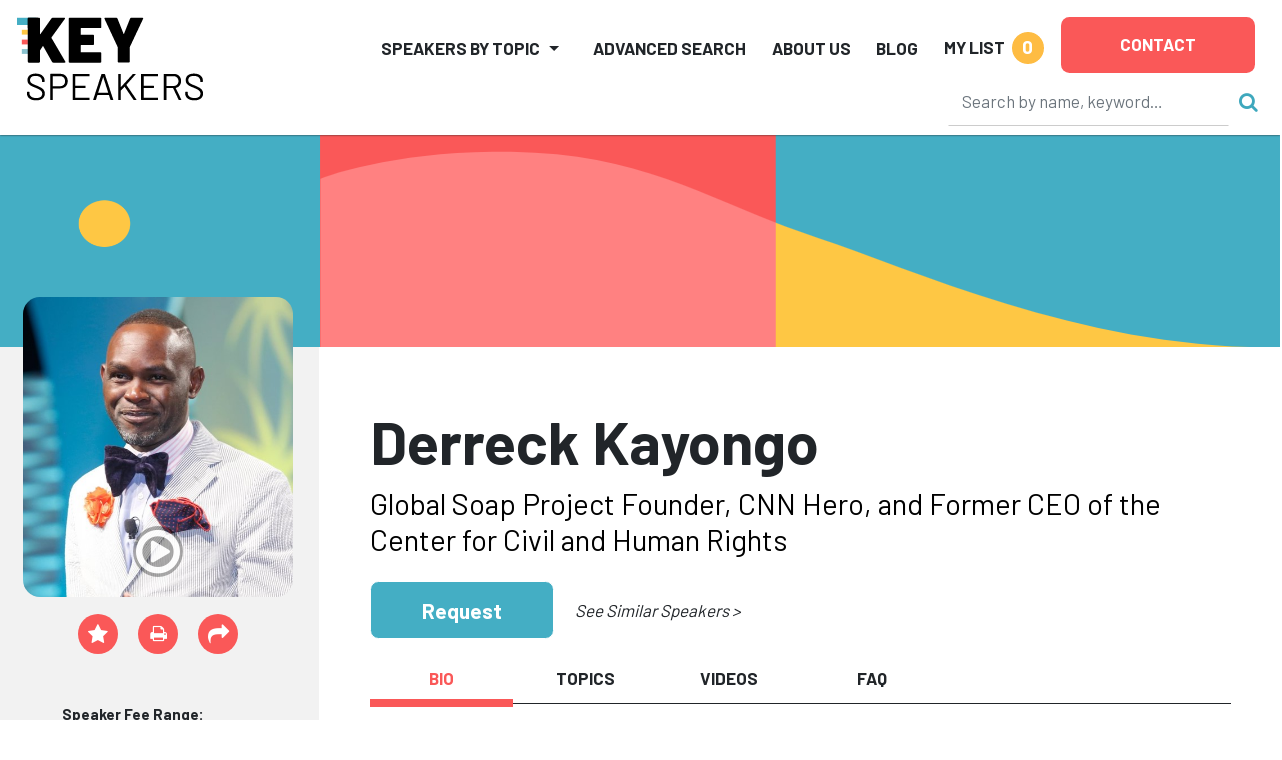

--- FILE ---
content_type: text/html
request_url: https://keyspeakers.com/bio.php?4504-derreck-kayongo
body_size: 146517
content:
<!DOCTYPE HTML>
<html lang="en">
<head>
<title>Hire Derreck Kayongo to Speak | Key Speakers</title>
<meta name="keywords" content="with, trademark, panache, derreck, kayongo, tells, courageous, story, survival, social, entrepreneurship, humanitarianism, life, lessons, learned, along, " />
<meta name="description" content="Global Soap Project Founder, CNN Hero, and Former CEO of the Center for Civil and Human Rights" />
<meta charset="utf-8" /> 
<meta name="viewport" content="width=device-width,initial-scale=1,shrink-to-fit=no" />
<meta property="fb:app_id" content="2439355362798913" /> 
<meta property="og:description" content="Global Soap Project Founder, CNN Hero, and Former CEO of the Center for Civil and Human Rights" /> 
<meta property="og:site_name" content="Key Speakers Bureau" /> 
<meta property="og:title" content="Derreck Kayongo" /> 
<meta property="og:type" content="website" /> 
<meta property="og:url" content="https://keyspeakers.com/bio.php?4504-derreck-kayongo" />
<link rel="canonical" href="https://keyspeakers.com/bio.php?4504-derreck-kayongo" /> 
<link rel="apple-touch-icon" sizes="180x180" href="/apple-touch-icon.png">
<link rel="icon" type="image/png" sizes="32x32" href="/favicon-32x32.png">
<link rel="icon" type="image/png" sizes="16x16" href="/favicon-16x16.png">
<link rel="manifest" href="/site.webmanifest">
<link rel="mask-icon" href="/safari-pinned-tab.svg" color="#5bbad5">
<meta name="msapplication-TileColor" content="#da532c">
<meta name="theme-color" content="#ffffff">
<link rel="stylesheet" href="https://fonts.googleapis.com/css?family=Barlow+Condensed:800|Barlow:400,500,700,800" />
<link rel="stylesheet" href="https://code.jquery.com/ui/1.12.1/themes/base/jquery-ui.css" />
<link rel="stylesheet" href="https://cdn.jsdelivr.net/npm/bootstrap@5.2.3/dist/css/bootstrap.min.css" integrity="sha384-rbsA2VBKQhggwzxH7pPCaAqO46MgnOM80zW1RWuH61DGLwZJEdK2Kadq2F9CUG65" crossorigin="anonymous">
<link rel="stylesheet" href="https://cdnjs.cloudflare.com/ajax/libs/bootstrap-slider/10.6.1/css/bootstrap-slider.min.css" />
<link rel="stylesheet" href="https://cdnjs.cloudflare.com/ajax/libs/font-awesome/4.7.0/css/font-awesome.min.css" />
<link rel="stylesheet" href="/includes/css/webslidemenu-fade-down.css" id="effect" />
<link rel="stylesheet" href="/includes/css/webslidemenu.css" />
<link rel="stylesheet" href="/includes/css/webslidemenu-skin.css" id="theme" />
<link rel="stylesheet" href="/includes/css/flexslider.css" media="screen" />
<link rel="stylesheet" href="/includes/css/styles.css" />
<link rel="stylesheet" href="https://cdnjs.cloudflare.com/ajax/libs/animate.css/4.1.1/animate.min.css" />
<script src="https://code.jquery.com/jquery-3.2.1.min.js"></script>
<script src="https://code.jquery.com/ui/1.12.1/jquery-ui.min.js"></script>
<script src="https://cdn.jsdelivr.net/npm/bootstrap@5.2.3/dist/js/bootstrap.bundle.min.js" integrity="sha384-kenU1KFdBIe4zVF0s0G1M5b4hcpxyD9F7jL+jjXkk+Q2h455rYXK/7HAuoJl+0I4" crossorigin="anonymous"></script>
<script src="https://cdnjs.cloudflare.com/ajax/libs/bootstrap-slider/10.6.1/bootstrap-slider.min.js"></script>
<script src="https://cdn.jsdelivr.net/npm/jquery-validation@1.19.5/dist/jquery.validate.min.js"></script>
<script src="/includes/js/application.js"></script>
<script src="/includes/js/share.js"></script>
<script async src="https://www.googletagmanager.com/gtag/js?id=UA-138421960-1"></script>
<script>window.dataLayer=(window.dataLayer || []);function gtag(){dataLayer.push(arguments);}gtag('js',new Date());gtag('config','UA-138421960-1');gtag('config','AW-1072700809');</script> 
<script>
(function(w,d,s,l,i){
  w[l]=w[l]||[];
  w[l].push({'gtm.start':new Date().getTime(),event:'gtm.js'});
  var f=d.getElementsByTagName(s)[0],j=d.createElement(s),dl=l!='dataLayer'?'&l='+l:'';
  j.async=true;
  j.src='https://www.googletagmanager.com/gtm.js?id='+i+dl;
  f.parentNode.insertBefore(j,f);
})(window,document,'script','dataLayer','GTM-NRDHQCP');
(function(c,l,a,r,i,t,y){
  c[a]=c[a]||function(){(c[a].q=c[a].q||[]).push(arguments)};
  t=l.createElement(r);
  t.async=1;
  t.src="https://www.clarity.ms/tag/"+i;
  y=l.getElementsByTagName(r)[0];
  y.parentNode.insertBefore(t,y);
})(window, document, "clarity", "script", "sytdsdy70w");
</script> 
<script type="application/ld+json">{
  "@context": "https://schema.org/",
  "@type": "Product", 
  "description": "Global Soap Project Founder, CNN Hero, and Former CEO of the Center for Civil and Human Rights", 
  "image": "[data-uri]", 
  "name": "Derreck Kayongo",
  "offers": {
    "@type": "AggregateOffer",
    "highPrice": 15000,
    "lowPrice": 10000,
    "offerCount": 1,
    "priceCurrency": "USD"
  }
}</script>
<script type="application/ld+json">{
  "@context": "https://schema.org/",
  "@type": "FAQPage",
  "mainEntity": [{
    "@type": "Question",
    "name": "How can I check Derreck Kayongo's availability or request a quote?",
    "acceptedAnswer": {
      "@type": "Answer",
      "text": "You can inquire about Derreck Kayongo's availability or get a customized quote by contacting Key Speakers directly. Our team will help you determine fit, logistics, and budget options for your upcoming event."
    }
  }, {
    "@type": "Question",
    "name": "What is Derreck Kayongo's speaking fee?",
    "acceptedAnswer": {
      "@type": "Answer",
      "text": "The typical range for Derreck Kayongo's speaking fee is $10,000&ndash;$15,000. The low end of the fee range represents their standard virtual fee. The high end of the fee range represents their standard fee for a US-based in-person speaking engagement. Appearances which require an extended schedule of activities or international travel will possibly exceed this fee range. Speaker fees update frequently. To receive a personalized quote for Derreck Kayongo to speak at your event, please consult with a Key Speakers advisor for up to date information and assistance."
    }
  }, {
    "@type": "Question",
    "name": "What factors influence the speaker's fee?",
    "acceptedAnswer": {
      "@type": "Answer",
      "text": "Other factors that influence a keynote speaker's fee include their reputation, expertise, demand, experience, duration of the presentation, travel requirements for the event location, and any additional services, activities or customization options they offer."
    }
  }, {
    "@type": "Question",
    "name": "Are travel expenses included in the speaker's fee?",
    "acceptedAnswer": {
      "@type": "Answer",
      "text": "Travel expenses are typically not included in the listed speaker's fee and are quoted separately. If the speaker needs to travel internationally, fees will be higher. These expenses may include airfare, accommodation, ground transportation at home and in the event city, and meals. We can provide more detailed information about travel expenses and arrangements once you've selected a speaker."
    }
  }, {
    "@type": "Question",
    "name": "How do I book Derreck Kayongo for my event?",
    "acceptedAnswer": {
      "@type": "Answer",
      "text": "<p>The speaker booking process typically involves the following steps:</p><ul><li><a href=\"https://keyspeakers.com/search.php\">Browse our website</a> or reach out to a Key Speakers advisor through our website to explore speaker ideas.</li><li>Select a keynote speaker based on their expertise, experience, and suitability for your event.</li><li>Contact Key Speakers to confirm the speaker's availability, fees, and any unique requirements. We can also help negotiate fees and terms.</li><li>Submit a firm offer to extend the invite to your speaker. These details will be used to create an agreement once the speaker accepts.</li><li>All parties coordinate and finalize the terms of the booking, including contract terms and conditions.</li><li>Confirm the booking by signing the contract and making the necessary payments.</li></ul>"
    }
  }, {
    "@type": "Question",
    "name": "What types of events do keynote speakers typically speak at?",
    "acceptedAnswer": {
      "@type": "Answer",
      "text": "Keynote speakers can speak at a wide range of events, virtual or in person, including conferences, corporate meetings, industry conventions, seminars, workshops, fundraising galas, educational programs, and other special occasions where an inspirational or informative address is desired."
    }
  }, {
    "@type": "Question",
    "name": "How do I select the right keynote speaker for my event?",
    "acceptedAnswer": {
      "@type": "Answer",
      "text": "<p>When selecting a keynote speaker, consider the following factors:</p><ul><li>The speaker's expertise and knowledge relevant to your event's theme or industry.</li><li>Their speaking style, ability to engage the audience, and deliver impactful messages.</li><li>Past client testimonials, reviews, or references.</li><li>The speaker's availability and fee within your budget.</li></ul>"
    }
  }, {
    "@type": "Question",
    "name": "What are the payment terms and conditions?",
    "acceptedAnswer": {
      "@type": "Answer",
      "text": "A deposit is required upon signing the contract, with the remaining balance due 2–4 weeks before the event. If the event is taking place within 30 days, the full balance is due upon signing."
    }
  }, {
    "@type": "Question",
    "name": "How far in advance should I book a keynote speaker?",
    "acceptedAnswer": {
      "@type": "Answer",
      "text": "It is generally advisable to book a keynote speaker as early as possible, especially if you have a specific speaker in mind or if your event is during a peak season holiday. Ideally, booking a speaker three to six months in advance can increase the chances of securing your desired speaker."
    }
  }, {
    "@type": "Question",
    "name": "Can you help me with the logistics and technical requirements for the speaker's presentation?",
    "acceptedAnswer": {
      "@type": "Answer",
      "text": "Yes, we can assist you with the logistics and technical requirements for the speaker's presentation. We stay actively involved during pre-event planning to coordinate with you and ensure that the necessary audiovisual equipment, staging, lighting, and other technical aspects are in place for a successful presentation."
    }
  }, {
    "@type": "Question",
    "name": "Are there any special requirements or accommodations that need to be considered for the speaker?",
    "acceptedAnswer": {
      "@type": "Answer",
      "text": "Keynote speakers may have specific requirements or accommodations that need to be considered, such as travel arrangements, accommodation preferences, dietary restrictions, or accessibility needs. Some speakers have a performance rider we include in the contract, others have minimal requirements."
    }
  }, {
    "@type": "Question",
    "name": "Do keynote speakers offer customization options for their presentations?",
    "acceptedAnswer": {
      "@type": "Answer",
      "text": "Yes, many keynote speakers offer customization options for their presentations. They can tailor their content, examples, or case studies to align with your event's theme, industry, or specific audience. Discuss your customization needs with us so we can guide you accordingly."
    }
  }, {
    "@type": "Question",
    "name": "Can the speaker participate in pre-event activities such as panel discussions or Q&A sessions?",
    "acceptedAnswer": {
      "@type": "Answer",
      "text": "Some keynote speakers are open to participating in pre-event activities such as panel discussions, Q&A sessions, or meet-and-greet sessions. Please share your specific requirements with us during the firm offer phase, so we can work on getting you everything you need."
    }
  }, {
    "@type": "Question",
    "name": "How long is a typical keynote speech?",
    "acceptedAnswer": {
      "@type": "Answer",
      "text": "The duration of a standard keynote speech can vary depending on the speaker and the event's schedule. Typically, keynote speeches range from 30 minutes to 90 minutes, including any Q&A sessions or interactive elements. Some speakers can accommodate half or full day sessions and extended keynotes. Discuss the desired duration with your representative to determine the appropriate length for participation."
    }
  }, {
    "@type": "Question",
    "name": "Can I provide feedback or reviews about the speaker's performance?",
    "acceptedAnswer": {
      "@type": "Answer",
      "text": "Yes, we encourage and appreciate feedback about the speaker's performance as well as our services. You can share your feedback via email after the event, or via our survey feedback form. Your feedback can help them improve our services and assist other clients in making informed decisions."
    }
  }, {
    "@type": "Question",
    "name": "Are there any discounts or special offers available for booking multiple speakers or multiple events?",
    "acceptedAnswer": {
      "@type": "Answer",
      "text": "Often, yes. It's worth inquiring about such possibilities with your Key Speakers representative to explore any available cost-savings options."
    }
  }, {
    "@type": "Question",
    "name": "Why book Derreck Kayongo through Key Speakers?",
    "acceptedAnswer": {
      "@type": "Answer",
      "text": "<ol><li>We provide a comprehensive service that takes the guesswork out of hiring a speaker—from speaker selection to logistics to post-event feedback. We know you have lots of responsibilities on top of finding and coordinating event speakers, so having a committed and proactive partner on your side that is an expert with the talent booking process is crucial. Every time you book a speaker with Key, your dedicated events manager will support you throughout the entire planning process. We work closely with you from speaker selection to post-event success and always ensure that your needs are addressed first.</li><li>We help you negotiate contractual details such as speaker fees and travel terms so that you end up with the most favorable deal. Leave the fine print to us so you can focus on other aspects of your event. Key Speakers mediates and absorbs some of the contractual risks that inherently come with booking a keynote speaker.</li><li>With our highly communicative booking and proposal model, you'll never be left in the dark with the status of your speaker. We pride ourselves on speedy response time and always keep you updated on all new developments relating to your event. Our experienced agents are personable (after our morning coffee!) and always eager to do whatever it takes to secure a fantastic speaker for your event.</li></ol><p>To put it simply, Key Speakers is your one-stop resource for finding, booking and managing speakers for your event. We do the heavy lifting for you. Our dedicated and knowledgeable advisors ensure that your speaker's message and personal brand perfectly align to your event objectives.</p>"
    }
  }],
  "name": "Speaker FAQs"
}</script></head>
<body class="layout2024"><div class="d-print-none sticky-top">
  <header class="bg-white container-fluid pt-2 px-3 px-xxl-5" id="top" style="box-shadow:0 0 2px #222;">
    <div class="d-flex position-relative">
      <div class="logoholder mt-2 w-100"><a href="/"><img alt="Key Speakers logo" class="img-fluid keylogo" src="/images/logo_key_2023.svg"></a></div>
      <div class="d-none d-lg-block d-print-none d-xl-none pt-1 w-100"><form action="/search.php" class="searchform" data-hs-cf-bound="true" role="search">
  <input name="t" type="hidden" value="k">
  <div class="align-items-center d-flex justify-content-end">
    <div><input aria-label="Search" class="form-control search-input" maxlength="255" name="key" placeholder="Search by name, keyword…" size="26" style="border-color:transparent;border-bottom-color:#ccc;height:50px;" type="search"></div>
    <div><button class="btn btn-link ms-2 p-0 search-button" type="submit"><i class="fa fa-search not-click"></i></button></div>
  </div>
</form>
</div>
      <div class="d-xl-none me-3 mt-2 position-relative pt-1 shortlist text-end text-nowrap w-100"> 
<a class="mylistlink nav-link text-body text-uppercase" data-home="false" href="/speakerlist.php" rel="nofollow"><span style="font-size:17px;font-weight:700;line-height:32px;">My List</span> <span class="rounded-circle d-inline-block ms-1 shortlistcounter text-center text-white" style="background-color:#febc43;font-size:19px;font-weight:700;height:32px;line-height:30px;width:32px;">0</span></a>
<div class="mylistcontainer position-absolute" style="display:none;">
<div class="bg-light border" style="font-size:15px;">
<div class="mylistcontents" data-sllink="/speakerlist.php"> 
  <div class="m-3">No speakers added.</div></div>
</div>
</div></div>
      <div class="ms-xl-auto">
        <nav class="justify-content-end navbar navbar-expand-xl navbar-light py-2">
          <button aria-controls="mainNav" aria-expanded="false" aria-haspopup="true" aria-label="Toggle navigation" class="navbar-toggler" data-bs-target="#mainNav" data-bs-toggle="collapse" type="button"><span class="navbar-toggler-icon"></span></button>
          <div class="bg-white collapse navbar-collapse p-2 py-xl-0" id="mainNav">
            <ul class="align-items-center align-items-xl-end justify-content-end ms-auto navbar-nav">
              <li class="dropdown me-lg-3 me-xxl-4 navholder nav-item">
                <a aria-expanded="false" aria-haspopup="true" class="nav-link dropdown-toggle text-body text-uppercase" data-bs-toggle="dropdown" href="/search-category.php" id="navbar-categories" role="button" style="font-size:17px;font-weight:700;line-height:32px;">Speakers by Topic</a>
                <ul aria-labelledby="navbar-categories" class="border-xl-0 dropdown-menu my-0 py-2"> 
                  <li class="dropdown-submenu dropdown-item pe-3 ps-1">
                    <div class="align-items-center d-flex justify-content-between ps-xl-2">
                      <div class="d-none d-xl-block text-center text-muted"><span style="min-width:21px;"><i class="fa fa-industry"></i></span></div>
                      <div class="dropdown-catlink"><a class="dropdown-toggle nav-link p-1" href="/business-speakers" id="navbar-cat2">Business</a></div>
                      <div><a class="d-inline-block dropdown-toggler text-muted" href="#"><i class="fa fa-arrow-right"></i><i class="fa fa-caret-down mx-1"></i></a></div>
                    </div> 
                    <div class="dropdown-menu ms-2 ms-xl-0 my-0 px-1 px-xl-4 pb-3 pt-0" data-visible="false" style="border-left-style:none;border-radius:0;height:calc(100% + 2px);left:calc(100% - 1px);top:-1px;">
                      <div class="border-bottom d-none d-xl-block mb-2 py-1 w-100" style="font-size:1.5rem;"><a href="/business-speakers">Business</a></div>
                      <div class="menu-row row"> 
                        <div class="col-12 col-xl-6">
                          <ul aria-labelledby="navbar-cat2" class="list-unstyled"> 
                            <li><a class="d-block py-1" href="/marketing-branding-speakers">Branding &amp; Marketing</a></li> 
                            <li><a class="d-block py-1" href="/business-author-speakers">Business Author</a></li> 
                            <li><a class="d-block py-1" href="/business-growth-change-speakers">Business Growth &amp; Change</a></li> 
                            <li><a class="d-block py-1" href="/business-leader-ceo-speakers">CEO &amp; Executive</a></li> 
                            <li><a class="d-block py-1" href="/communications-negotiations-speakers">Communication &amp; Negotiation</a></li> 
                            <li><a class="d-block py-1" href="/corporate-culture-speakers">Corporate Culture &amp; Employee Engagement</a></li> 
                            <li><a class="d-block py-1" href="/corporate-social-responsibility-speakers">Corporate Social Responsibility</a></li> 
                            <li><a class="d-block py-1" href="/crisis-management-speakers">Crisis Management</a></li> 
                            <li><a class="d-block py-1" href="/customer-engagement-speakers">Customer Experience</a></li> 
                            <li><a class="d-block py-1" href="/entrepreneur-speakers">Entrepreneur</a></li> 
                            <li><a class="d-block py-1" href="/future-of-work-speakers">Future of Work</a></li> 
                            <li><a class="d-block py-1" href="/generations-workplace-speakers">Generations in the Workplace</a></li> 
                          </ul>
                        </div> 
                        <div class="col-12 col-xl-6">
                          <ul aria-labelledby="navbar-cat2" class="list-unstyled"> 
                            <li><a class="d-block py-1" href="/global-business-speakers">Global Business</a></li> 
                            <li><a class="d-block py-1" href="/innovation-creativity-speakers">Innovation &amp; Creativity</a></li> 
                            <li><a class="d-block py-1" href="/leadership-management-speakers">Leadership</a></li> 
                            <li><a class="d-block py-1" href="/professional-development-speakers">Professional Development</a></li> 
                            <li><a class="d-block py-1" href="/sales-strategy-speakers">Sales Strategy</a></li> 
                            <li><a class="d-block py-1" href="/teamwork-team-building-speakers">Teamwork &amp; Team Building</a></li> 
                            <li><a class="d-block py-1" href="/tech-futurist-speakers">Tech Futurist</a></li> 
                            <li><a class="d-block py-1" href="/hospitality-tourism-speakers">Tourism &amp; Hospitality</a></li> 
                            <li><a class="d-block py-1" href="/women-in-business-speakers">Women in Business</a></li> 
                            <li><a class="d-block py-1" href="/workplace-diversity-speakers">Workplace Diversity</a></li> 
                            <li><a class="d-block py-1" href="/workplace-safety-speakers">Workplace Safety</a></li> 
                          </ul>
                        </div>                      </div>
                    </div> 
                  </li> 
                  <li class="dropdown-submenu dropdown-item pe-3 ps-1">
                    <div class="align-items-center d-flex justify-content-between ps-xl-2">
                      <div class="d-none d-xl-block text-center text-muted"><span style="min-width:21px;"><i class="fa fa-universal-access"></i></span></div>
                      <div class="dropdown-catlink"><a class="dropdown-toggle nav-link p-1" href="/culture-society-speakers" id="navbar-cat135">Culture &amp; Society</a></div>
                      <div><a class="d-inline-block dropdown-toggler text-muted" href="#"><i class="fa fa-arrow-right"></i><i class="fa fa-caret-down mx-1"></i></a></div>
                    </div> 
                    <div class="dropdown-menu ms-2 ms-xl-0 my-0 px-1 px-xl-4 pb-3 pt-0" data-visible="false" style="border-left-style:none;border-radius:0;height:calc(100% + 2px);left:calc(100% - 1px);top:-1px;">
                      <div class="border-bottom d-none d-xl-block mb-2 py-1 w-100" style="font-size:1.5rem;"><a href="/culture-society-speakers">Culture &amp; Society</a></div>
                      <div class="menu-row row"> 
                        <div class="col-12 col-xl-6">
                          <ul aria-labelledby="navbar-cat135" class="list-unstyled"> 
                            <li><a class="d-block py-1" href="/civil-rights-social-justice-speakers">Civil Rights &amp; Social Justice</a></li> 
                            <li><a class="d-block py-1" href="/design-fashion-speakers">Design &amp; Fashion</a></li> 
                            <li><a class="d-block py-1" href="/faith-religion-speakers">Faith &amp; Religion</a></li> 
                            <li><a class="d-block py-1" href="/food-culinary-speakers">Food &amp; Culinary</a></li> 
                          </ul>
                        </div> 
                        <div class="col-12 col-xl-6">
                          <ul aria-labelledby="navbar-cat135" class="list-unstyled"> 
                            <li><a class="d-block py-1" href="/humanitarian-philanthropy-speakers">Humanitarian &amp; Philanthropy</a></li> 
                            <li><a class="d-block py-1" href="/patriotism-military-speakers">Patriotism &amp; Military</a></li> 
                            <li><a class="d-block py-1" href="/social-media-influencer-speakers">Social Media Influencer</a></li> 
                            <li><a class="d-block py-1" href="/youth-advocacy-speakers">Youth Advocacy</a></li> 
                          </ul>
                        </div>                      </div>
                    </div> 
                  </li> 
                  <li class="dropdown-submenu dropdown-item pe-3 ps-1">
                    <div class="align-items-center d-flex justify-content-between ps-xl-2">
                      <div class="d-none d-xl-block text-center text-muted"><span style="min-width:21px;"><i class="fa fa-star"></i></span></div>
                      <div class="dropdown-catlink"><a class="dropdown-toggle nav-link p-1" href="/diversity-inclusion-speakers" id="navbar-cat4">Diversity &amp; Inclusion</a></div>
                      <div><a class="d-inline-block dropdown-toggler text-muted" href="#"><i class="fa fa-arrow-right"></i><i class="fa fa-caret-down mx-1"></i></a></div>
                    </div> 
                    <div class="dropdown-menu ms-2 ms-xl-0 my-0 px-1 px-xl-4 pb-3 pt-0" data-visible="false" style="border-left-style:none;border-radius:0;height:calc(100% + 2px);left:calc(100% - 1px);top:-1px;">
                      <div class="border-bottom d-none d-xl-block mb-2 py-1 w-100" style="font-size:1.5rem;"><a href="/diversity-inclusion-speakers">Diversity &amp; Inclusion</a></div>
                      <div class="menu-row row"> 
                        <div class="col-12 col-xl-6">
                          <ul aria-labelledby="navbar-cat4" class="list-unstyled"> 
                            <li><a class="d-block py-1" href="/asian-speakers">Asian Speakers</a></li> 
                            <li><a class="d-block py-1" href="/black-speakers">Black Speakers</a></li> 
                            <li><a class="d-block py-1" href="/disabilities-adversity-speakers">Disabilities &amp; Adversity</a></li> 
                            <li><a class="d-block py-1" href="/hispanic-speakers">Hispanic Speakers</a></li> 
                          </ul>
                        </div> 
                        <div class="col-12 col-xl-6">
                          <ul aria-labelledby="navbar-cat4" class="list-unstyled"> 
                            <li><a class="d-block py-1" href="/jewish-speakers">Jewish Speakers</a></li> 
                            <li><a class="d-block py-1" href="/lgbtq-speakers">LGBTQ +</a></li> 
                            <li><a class="d-block py-1" href="/womens-equality-speakers">Women's Equality</a></li> 
                            <li><a class="d-block py-1" href="/workplace-diversity-speakers">Workplace Diversity</a></li> 
                          </ul>
                        </div>                      </div>
                    </div> 
                  </li> 
                  <li class="dropdown-submenu dropdown-item pe-3 ps-1">
                    <div class="align-items-center d-flex justify-content-between ps-xl-2">
                      <div class="d-none d-xl-block text-center text-muted"><span style="min-width:21px;"><i class="fa fa-money"></i></span></div>
                      <div class="dropdown-catlink"><a class="dropdown-toggle nav-link p-1" href="/economy-finance-speakers" id="navbar-cat136">Economy &amp; Finance</a></div>
                      <div><a class="d-inline-block dropdown-toggler text-muted" href="#"><i class="fa fa-arrow-right"></i><i class="fa fa-caret-down mx-1"></i></a></div>
                    </div> 
                    <div class="dropdown-menu ms-2 ms-xl-0 my-0 px-1 px-xl-4 pb-3 pt-0" data-visible="false" style="border-left-style:none;border-radius:0;height:calc(100% + 2px);left:calc(100% - 1px);top:-1px;">
                      <div class="border-bottom d-none d-xl-block mb-2 py-1 w-100" style="font-size:1.5rem;"><a href="/economy-finance-speakers">Economy &amp; Finance</a></div>
                      <div class="menu-row row"> 
                        <div class="col-12 col-xl-6">
                          <ul aria-labelledby="navbar-cat136" class="list-unstyled"> 
                            <li><a class="d-block py-1" href="/economist-speakers">Economy</a></li> 
                            <li><a class="d-block py-1" href="/finance-speakers">Finance</a></li> 
                          </ul>
                        </div> 
                        <div class="col-12 col-xl-6">
                          <ul aria-labelledby="navbar-cat136" class="list-unstyled"> 
                            <li><a class="d-block py-1" href="/futurist-trends-speakers">Futurist &amp; Trend Forecasting</a></li> 
                          </ul>
                        </div>                      </div>
                    </div> 
                  </li> 
                  <li class="dropdown-submenu dropdown-item pe-3 ps-1">
                    <div class="align-items-center d-flex justify-content-between ps-xl-2">
                      <div class="d-none d-xl-block text-center text-muted"><span style="min-width:21px;"><i class="fa fa-briefcase"></i></span></div>
                      <div class="dropdown-catlink"><a class="dropdown-toggle nav-link p-1" href="/education-youth-speakers" id="navbar-cat5">Education &amp; Youth</a></div>
                      <div><a class="d-inline-block dropdown-toggler text-muted" href="#"><i class="fa fa-arrow-right"></i><i class="fa fa-caret-down mx-1"></i></a></div>
                    </div> 
                    <div class="dropdown-menu ms-2 ms-xl-0 my-0 px-1 px-xl-4 pb-3 pt-0" data-visible="false" style="border-left-style:none;border-radius:0;height:calc(100% + 2px);left:calc(100% - 1px);top:-1px;">
                      <div class="border-bottom d-none d-xl-block mb-2 py-1 w-100" style="font-size:1.5rem;"><a href="/education-youth-speakers">Education &amp; Youth</a></div>
                      <div class="menu-row row"> 
                        <div class="col-12 col-xl-6">
                          <ul aria-labelledby="navbar-cat5" class="list-unstyled"> 
                            <li><a class="d-block py-1" href="/bullying-social-issues-speakers">Bullying &amp; Social Issues</a></li> 
                            <li><a class="d-block py-1" href="/education-literacy-speakers">Education &amp; Literacy</a></li> 
                          </ul>
                        </div> 
                        <div class="col-12 col-xl-6">
                          <ul aria-labelledby="navbar-cat5" class="list-unstyled"> 
                            <li><a class="d-block py-1" href="/youth-advocacy-speakers">Youth Advocacy</a></li> 
                          </ul>
                        </div>                      </div>
                    </div> 
                  </li> 
                  <li class="dropdown-submenu dropdown-item pe-3 ps-1">
                    <div class="align-items-center d-flex justify-content-between ps-xl-2">
                      <div class="d-none d-xl-block text-center text-muted"><span style="min-width:21px;"><i class="fa fa-universal-access"></i></span></div>
                      <div class="dropdown-catlink"><a class="dropdown-toggle nav-link p-1" href="/celebrities-entertainment-speakers" id="navbar-cat7">Entertainment</a></div>
                      <div><a class="d-inline-block dropdown-toggler text-muted" href="#"><i class="fa fa-arrow-right"></i><i class="fa fa-caret-down mx-1"></i></a></div>
                    </div> 
                    <div class="dropdown-menu ms-2 ms-xl-0 my-0 px-1 px-xl-4 pb-3 pt-0" data-visible="false" style="border-left-style:none;border-radius:0;height:calc(100% + 2px);left:calc(100% - 1px);top:-1px;">
                      <div class="border-bottom d-none d-xl-block mb-2 py-1 w-100" style="font-size:1.5rem;"><a href="/celebrities-entertainment-speakers">Entertainment</a></div>
                      <div class="menu-row row"> 
                        <div class="col-12 col-xl-6">
                          <ul aria-labelledby="navbar-cat7" class="list-unstyled"> 
                            <li><a class="d-block py-1" href="/actor-producer-speakers">Actor &amp; Producer</a></li> 
                            <li><a class="d-block py-1" href="/artist-photographer-speakers">Artist &amp; Photographer</a></li> 
                            <li><a class="d-block py-1" href="/celebrity-headliner-speakers">Celebrity</a></li> 
                            <li><a class="d-block py-1" href="/comedy-humor-speakers">Comedy &amp; Humor</a></li> 
                          </ul>
                        </div> 
                        <div class="col-12 col-xl-6">
                          <ul aria-labelledby="navbar-cat7" class="list-unstyled"> 
                            <li><a class="d-block py-1" href="/emcee-moderator-speakers">Emcee &amp; Moderator</a></li> 
                            <li><a class="d-block py-1" href="/experiential-interactive-speakers">Experiential</a></li> 
                            <li><a class="d-block py-1" href="/musician-speakers">Musician</a></li> 
                            <li><a class="d-block py-1" href="/author-poet-speakers">Notable Author &amp; Poet</a></li> 
                          </ul>
                        </div>                      </div>
                    </div> 
                  </li> 
                  <li class="dropdown-submenu dropdown-item pe-3 ps-1">
                    <div class="align-items-center d-flex justify-content-between ps-xl-2">
                      <div class="d-none d-xl-block text-center text-muted"><span style="min-width:21px;"><i class="fa fa-heartbeat"></i></span></div>
                      <div class="dropdown-catlink"><a class="dropdown-toggle nav-link p-1" href="/healthcare-speakers" id="navbar-cat6">Healthcare</a></div>
                      <div><a class="d-inline-block dropdown-toggler text-muted" href="#"><i class="fa fa-arrow-right"></i><i class="fa fa-caret-down mx-1"></i></a></div>
                    </div> 
                    <div class="dropdown-menu ms-2 ms-xl-0 my-0 px-1 px-xl-4 pb-3 pt-0" data-visible="false" style="border-left-style:none;border-radius:0;height:calc(100% + 2px);left:calc(100% - 1px);top:-1px;">
                      <div class="border-bottom d-none d-xl-block mb-2 py-1 w-100" style="font-size:1.5rem;"><a href="/healthcare-speakers">Healthcare</a></div>
                      <div class="menu-row row"> 
                        <div class="col-12 col-xl-6">
                          <ul aria-labelledby="navbar-cat6" class="list-unstyled"> 
                            <li><a class="d-block py-1" href="/aging-senior-living-speakers">Aging &amp; Senior Living</a></li> 
                            <li><a class="d-block py-1" href="/cancer-awareness-speakers">Cancer Awareness</a></li> 
                            <li><a class="d-block py-1" href="/healthcare-expert-speakers">Healthcare Expert</a></li> 
                            <li><a class="d-block py-1" href="/healthcare-motivational-speakers">Healthcare Motivation</a></li> 
                            <li><a class="d-block py-1" href="/heart-health-speakers">Heart Health</a></li> 
                          </ul>
                        </div> 
                        <div class="col-12 col-xl-6">
                          <ul aria-labelledby="navbar-cat6" class="list-unstyled"> 
                            <li><a class="d-block py-1" href="/mental-health-speakers">Mental Health</a></li> 
                            <li><a class="d-block py-1" href="/nursing-speakers">Nursing</a></li> 
                            <li><a class="d-block py-1" href="/other-healthcare-speakers">Other Health Issues</a></li> 
                            <li><a class="d-block py-1" href="/stress-life-balance-speakers">Stress &amp; Life Balance</a></li> 
                            <li><a class="d-block py-1" href="/womens-health-speakers">Women's Health</a></li> 
                          </ul>
                        </div>                      </div>
                    </div> 
                  </li> 
                  <li class="dropdown-submenu dropdown-item pe-3 ps-1">
                    <div class="align-items-center d-flex justify-content-between ps-xl-2">
                      <div class="d-none d-xl-block text-center text-muted"><span style="min-width:21px;"><i class="fa fa-camera-retro"></i></span></div>
                      <div class="dropdown-catlink"><a class="dropdown-toggle nav-link p-1" href="/media-politics-speakers" id="navbar-cat8">Media &amp; Politics</a></div>
                      <div><a class="d-inline-block dropdown-toggler text-muted" href="#"><i class="fa fa-arrow-right"></i><i class="fa fa-caret-down mx-1"></i></a></div>
                    </div> 
                    <div class="dropdown-menu ms-2 ms-xl-0 my-0 px-1 px-xl-4 pb-3 pt-0" data-visible="false" style="border-left-style:none;border-radius:0;height:calc(100% + 2px);left:calc(100% - 1px);top:-1px;">
                      <div class="border-bottom d-none d-xl-block mb-2 py-1 w-100" style="font-size:1.5rem;"><a href="/media-politics-speakers">Media &amp; Politics</a></div>
                      <div class="menu-row row"> 
                        <div class="col-12 col-xl-6">
                          <ul aria-labelledby="navbar-cat8" class="list-unstyled"> 
                            <li><a class="d-block py-1" href="/attorneys-law-speakers">Attorneys &amp; Law</a></li> 
                            <li><a class="d-block py-1" href="/broadcast-media-speakers">Broadcast &amp; Media</a></li> 
                            <li><a class="d-block py-1" href="/moderator-panelist-speakers">Moderator &amp; Panelist</a></li> 
                          </ul>
                        </div> 
                        <div class="col-12 col-xl-6">
                          <ul aria-labelledby="navbar-cat8" class="list-unstyled"> 
                            <li><a class="d-block py-1" href="/political-perspective-speakers">Political Perspective</a></li> 
                            <li><a class="d-block py-1" href="/women-in-media-speakers">Women in Media</a></li> 
                          </ul>
                        </div>                      </div>
                    </div> 
                  </li> 
                  <li class="dropdown-submenu dropdown-item pe-3 ps-1">
                    <div class="align-items-center d-flex justify-content-between ps-xl-2">
                      <div class="d-none d-xl-block text-center text-muted"><span style="min-width:21px;"><i class="fa fa-bullhorn"></i></span></div>
                      <div class="dropdown-catlink"><a class="dropdown-toggle nav-link p-1" href="/motivational-speakers" id="navbar-cat9">Motivational Speakers</a></div>
                      <div><a class="d-inline-block dropdown-toggler text-muted" href="#"><i class="fa fa-arrow-right"></i><i class="fa fa-caret-down mx-1"></i></a></div>
                    </div> 
                    <div class="dropdown-menu ms-2 ms-xl-0 my-0 px-1 px-xl-4 pb-3 pt-0" data-visible="false" style="border-left-style:none;border-radius:0;height:calc(100% + 2px);left:calc(100% - 1px);top:-1px;">
                      <div class="border-bottom d-none d-xl-block mb-2 py-1 w-100" style="font-size:1.5rem;"><a href="/motivational-speakers">Motivational Speakers</a></div>
                      <div class="menu-row row"> 
                        <div class="col-12 col-xl-6">
                          <ul aria-labelledby="navbar-cat9" class="list-unstyled"> 
                            <li><a class="d-block py-1" href="/accountability-speakers">Accountability</a></li> 
                            <li><a class="d-block py-1" href="/achievement-performance-speakers">Achievement &amp; Performance</a></li> 
                            <li><a class="d-block py-1" href="/corporate-motivational-speakers">Corporate Motivation</a></li> 
                            <li><a class="d-block py-1" href="/faith-religion-speakers">Faith &amp; Religion</a></li> 
                            <li><a class="d-block py-1" href="/inspirational-motivational-speakers">Inspiring Personal Stories</a></li> 
                          </ul>
                        </div> 
                        <div class="col-12 col-xl-6">
                          <ul aria-labelledby="navbar-cat9" class="list-unstyled"> 
                            <li><a class="d-block py-1" href="/overcoming-adversity-speakers">Overcoming Adversity</a></li> 
                            <li><a class="d-block py-1" href="/patriotism-military-speakers">Patriotism &amp; Military</a></li> 
                            <li><a class="d-block py-1" href="/personal-growth-success-speakers">Personal Growth &amp; Success</a></li> 
                            <li><a class="d-block py-1" href="/professional-development-speakers">Professional Development</a></li> 
                            <li><a class="d-block py-1" href="/teamwork-team-building-speakers">Teamwork &amp; Team Building</a></li> 
                          </ul>
                        </div>                      </div>
                    </div> 
                  </li> 
                  <li class="dropdown-submenu dropdown-item pe-3 ps-1">
                    <div class="align-items-center d-flex justify-content-between ps-xl-2">
                      <div class="d-none d-xl-block text-center text-muted"><span style="min-width:21px;"><i class="fa fa-flask"></i></span></div>
                      <div class="dropdown-catlink"><a class="dropdown-toggle nav-link p-1" href="/science-technology-speakers" id="navbar-cat137">Science &amp; Technology</a></div>
                      <div><a class="d-inline-block dropdown-toggler text-muted" href="#"><i class="fa fa-arrow-right"></i><i class="fa fa-caret-down mx-1"></i></a></div>
                    </div> 
                    <div class="dropdown-menu ms-2 ms-xl-0 my-0 px-1 px-xl-4 pb-3 pt-0" data-visible="false" style="border-left-style:none;border-radius:0;height:calc(100% + 2px);left:calc(100% - 1px);top:-1px;">
                      <div class="border-bottom d-none d-xl-block mb-2 py-1 w-100" style="font-size:1.5rem;"><a href="/science-technology-speakers">Science &amp; Technology</a></div>
                      <div class="menu-row row"> 
                        <div class="col-12 col-xl-6">
                          <ul aria-labelledby="navbar-cat137" class="list-unstyled"> 
                            <li><a class="d-block py-1" href="/artificial-intelligence-speakers">Artificial Intelligence</a></li> 
                            <li><a class="d-block py-1" href="/astronaut-aviator-speakers">Astronaut &amp; Aviator</a></li> 
                            <li><a class="d-block py-1" href="/blockchain-speakers">Blockchain</a></li> 
                            <li><a class="d-block py-1" href="/cybersecutiy-speakers">Cybersecurity</a></li> 
                          </ul>
                        </div> 
                        <div class="col-12 col-xl-6">
                          <ul aria-labelledby="navbar-cat137" class="list-unstyled"> 
                            <li><a class="d-block py-1" href="/big-data-predictive-analytics-speakers">Data Science &amp; Analytics</a></li> 
                            <li><a class="d-block py-1" href="/environmental-speakers">Environmental Issues</a></li> 
                            <li><a class="d-block py-1" href="/stem-speakers">STEM</a></li> 
                            <li><a class="d-block py-1" href="/tech-futurist-speakers">Tech Futurist</a></li> 
                          </ul>
                        </div>                      </div>
                    </div> 
                  </li> 
                  <li class="dropdown-submenu dropdown-item pe-3 ps-1">
                    <div class="align-items-center d-flex justify-content-between ps-xl-2">
                      <div class="d-none d-xl-block text-center text-muted"><span style="min-width:21px;"><i class="fa fa-bicycle"></i></span></div>
                      <div class="dropdown-catlink"><a class="dropdown-toggle nav-link p-1" href="/sports-adventure-speakers" id="navbar-cat10">Sports</a></div>
                      <div><a class="d-inline-block dropdown-toggler text-muted" href="#"><i class="fa fa-arrow-right"></i><i class="fa fa-caret-down mx-1"></i></a></div>
                    </div> 
                    <div class="dropdown-menu ms-2 ms-xl-0 my-0 px-1 px-xl-4 pb-3 pt-0" data-visible="false" style="border-left-style:none;border-radius:0;height:calc(100% + 2px);left:calc(100% - 1px);top:-1px;">
                      <div class="border-bottom d-none d-xl-block mb-2 py-1 w-100" style="font-size:1.5rem;"><a href="/sports-adventure-speakers">Sports</a></div>
                      <div class="menu-row row"> 
                        <div class="col-12 col-xl-6">
                          <ul aria-labelledby="navbar-cat10" class="list-unstyled"> 
                            <li><a class="d-block py-1" href="/adventurers-explorers-speakers">Adventurer &amp; Explorer</a></li> 
                            <li><a class="d-block py-1" href="/astronaut-aviator-speakers">Astronaut &amp; Aviator</a></li> 
                            <li><a class="d-block py-1" href="/baseball-speakers">Baseball</a></li> 
                            <li><a class="d-block py-1" href="/basketball-speakers">Basketball</a></li> 
                            <li><a class="d-block py-1" href="/football-speakers">Football</a></li> 
                            <li><a class="d-block py-1" href="/golf-tennis-speakers">Golf &amp; Tennis</a></li> 
                          </ul>
                        </div> 
                        <div class="col-12 col-xl-6">
                          <ul aria-labelledby="navbar-cat10" class="list-unstyled"> 
                            <li><a class="d-block py-1" href="/head-coach-athletic-director-speakers">Head Coach &amp; Athletic Director</a></li> 
                            <li><a class="d-block py-1" href="/misc-sports-star-speakers">Misc. Sports Star</a></li> 
                            <li><a class="d-block py-1" href="/motor-sport-speakers">Motor Sports</a></li> 
                            <li><a class="d-block py-1" href="/olympian-speakers">Olympian</a></li> 
                            <li><a class="d-block py-1" href="/sports-broadcast-speakers">Sports Broadcaster</a></li> 
                            <li><a class="d-block py-1" href="/track-field-speakers">Track &amp; Field</a></li> 
                          </ul>
                        </div>                      </div>
                    </div> 
                  </li> 
                  <li class="dropdown-submenu dropdown-item pe-3 ps-1">
                    <div class="align-items-center d-flex justify-content-between ps-xl-2">
                      <div class="d-none d-xl-block text-center text-muted"><span style="min-width:21px;"><i class="fa fa-heart"></i></span></div>
                      <div class="dropdown-catlink"><a class="dropdown-toggle nav-link p-1" href="/wellness-lifestyle-speakers" id="navbar-cat72">Wellness &amp; Lifestyle</a></div>
                      <div><a class="d-inline-block dropdown-toggler text-muted" href="#"><i class="fa fa-arrow-right"></i><i class="fa fa-caret-down mx-1"></i></a></div>
                    </div> 
                    <div class="dropdown-menu ms-2 ms-xl-0 my-0 px-1 px-xl-4 pb-3 pt-0" data-visible="false" style="border-left-style:none;border-radius:0;height:calc(100% + 2px);left:calc(100% - 1px);top:-1px;">
                      <div class="border-bottom d-none d-xl-block mb-2 py-1 w-100" style="font-size:1.5rem;"><a href="/wellness-lifestyle-speakers">Wellness &amp; Lifestyle</a></div>
                      <div class="menu-row row"> 
                        <div class="col-12 col-xl-6">
                          <ul aria-labelledby="navbar-cat72" class="list-unstyled"> 
                            <li><a class="d-block py-1" href="/aging-senior-living-speakers">Aging &amp; Senior Living</a></li> 
                            <li><a class="d-block py-1" href="/cancer-awareness-speakers">Cancer Awareness</a></li> 
                            <li><a class="d-block py-1" href="/emotional-intelligence-speakers">Emotional Intelligence</a></li> 
                            <li><a class="d-block py-1" href="/fitness-personal-health-speakers">Fitness &amp; Personal Health</a></li> 
                            <li><a class="d-block py-1" href="/happiness-well-being-speakers">Happiness &amp; Well-being</a></li> 
                          </ul>
                        </div> 
                        <div class="col-12 col-xl-6">
                          <ul aria-labelledby="navbar-cat72" class="list-unstyled"> 
                            <li><a class="d-block py-1" href="/">Heart Health</a></li> 
                            <li><a class="d-block py-1" href="/mental-health-speakers">Mental Health</a></li> 
                            <li><a class="d-block py-1" href="/stress-life-balance-speakers">Stress &amp; Life Balance</a></li> 
                            <li><a class="d-block py-1" href="/">Women's Health</a></li> 
                          </ul>
                        </div>                      </div>
                    </div> 
                  </li> 
                </ul>
              </li>
              <li class="me-xl-2 me-xxl-4 nav-item"><a class="nav-link text-body text-uppercase" href="/search.php" style="font-size:17px;font-weight:700;line-height:32px;">Advanced Search</a></li>
              <li class="me-xl-2 me-xxl-4 nav-item"><a class="nav-link text-body text-uppercase" href="/about-keyspeakers.php" style="font-size:17px;font-weight:700;line-height:32px;">About Us</a></li>
              <li class="me-xl-2 me-xxl-4 nav-item"><a class="nav-link text-body text-uppercase" href="/blog/" style="font-size:17px;font-weight:700;line-height:32px;">Blog</a></li>
              <li class="d-none d-xl-block me-xl-2 me-xxl-4 nav-item position-relative shortlist text-nowrap"> 
<a class="mylistlink nav-link text-body text-uppercase" data-home="false" href="/speakerlist.php" rel="nofollow"><span style="font-size:17px;font-weight:700;line-height:32px;">My List</span> <span class="rounded-circle d-inline-block ms-1 shortlistcounter text-center text-white" style="background-color:#febc43;font-size:19px;font-weight:700;height:32px;line-height:30px;width:32px;">0</span></a>
<div class="mylistcontainer position-absolute" style="display:none;">
<div class="bg-light border" style="font-size:15px;">
<div class="mylistcontents" data-sllink="/speakerlist.php"> 
  <div class="m-3">No speakers added.</div></div>
</div>
</div></li>
              <li class="nav-item"><a class="btn btn-tomato my-0 navtext" data-bs-toggle="modal" data-bs-target="#modal-available" href="#contact" style="font-size:17px;padding:0.85rem 3.4rem;">Contact</a></li>
            </ul>
          </div>
        </nav>
      </div>
    </div>
    <div class="d-lg-none d-print-none d-xl-block globalsearchcontainer pb-1 pb-xl-2 pe-xl-1"><form action="/search.php" class="searchform" data-hs-cf-bound="true" role="search">
  <input name="t" type="hidden" value="k">
  <div class="align-items-center d-flex justify-content-end">
    <div><input aria-label="Search" class="form-control search-input" maxlength="255" name="key" placeholder="Search by name, keyword…" size="26" style="border-color:transparent;border-bottom-color:#ccc;height:50px;" type="search"></div>
    <div><button class="btn btn-link ms-2 p-0 search-button" type="submit"><i class="fa fa-search not-click"></i></button></div>
  </div>
</form>
 
    </div>
  </header>
</div> 
<div class="d-print-none" style="background-color:#44aec4;">
  <div class="container-fluid">
    <div class="row">
      <div class="col-3"><img class="img-fluid" src="/images/header2023-left.png"></div>
      <div class="col-9 ps-0"><img class="h-100 img-fluid" src="/images/header2023-right.png"></div>
    </div>
  </div>
</div> 
<div id="videoModalFrame" class="modal fade" role="dialog">
  <div class="modal-dialog modal-lg">
    <div class="modal-content popup-modal-content">
      <div class="border-0 modal-header py-0">
        <button class="close fs-1" data-bs-dismiss="modal" type="button">&times;</button>
      </div>
      <div class="modal-body popup-modal-body">
        <p><iframe id="videoModalFramePlay" src="" height="450px" width="100%" frameborder="0"  webkitallowfullscreen mozallowfullscreen allowfullscreen></iframe></p>
      </div>
      <div class="border-0 modal-footer popup-modal-footer"></div>
    </div>
  </div>
</div>
 
 
<div class="main-container">
  <div class="container-fluid">
    <div class="bio-page-container">
      <div class="d-none d-print-flex justify-content-between m-0 printhed">
        <div style="margin-right:0.75in;"><img alt="Key Speakers logo" class="keylogo" id="logo_img" src="/images/logo_key_2023.svg" style="height:auto;width:2in;"></div>
        <p class="d-print-none">250 Newport Center Drive, Suite 202<br>Newport Beach, CA 92660</p>
        <p><span style="color:#fa0029;">e.</span> info@keyspeakers.com <span class="divider">|</span> <span style="color:#fa0029;">o.</span> 949.675.7856</p>
      </div>
      <div class="bio-page-content row">
        <div class="bg-md-gray col-12 col-md-3 col-print-12">
          <div class="container">
            <div class="animate__animated biophoto d-flex flex-column justify-content-end mb-2" id="biophotowrapper"><img alt="Derreck Kayongo" class="mx-auto mw-100 w-100" src="[data-uri]" title="Derreck Kayongo Keynote Speaker" style="border-radius:1rem;"> 
              <div class="d-print-none position-absolute" style="background-color:rgba(0,0,0,0.4);border-radius:50%;bottom:20px;left:50%;opacity:0.8;padding:0 3px;transform:translateX(-50%);"><a class="m-0 p-0 text-white Watch-btn" data-url="https://www.youtube.com/watch?v=sMHIgzcOoFY" style="font-size:3rem;" title="Click to play sample video"><i class="fa fa-play-circle-o"></i></a></div> 
            </div>
          </div>
          <div class="d-print-none mt-md-3 position-relative text-center">
            <div class="d-inline-block mx-2"><a class="animate__animated btn btn-lg btn-tomato p-0 rounded-circle shortlistlink text-center" data-id="4504" href="#add" id="bioshortlistlink" rel="nofollow" style="font-size:1.25rem;height:40px;line-height:38px;width:40px;" title="Add to My Shortlist"><i class="fa fa-star" style="margin-right:0;"></i></a></div>
            <div class="d-inline-block mx-2"><a class="btn btn-lg btn-tomato p-0 printlink rounded-circle text-center" href="#print" style="font-size:1.25rem;height:40px;line-height:38px;width:40px;" title="Print"><i class="fa fa-print" style="transform:translateY(-2px);"></i></a></div>
            <div class="d-inline-block mx-2"><a class="btn btn-lg btn-tomato p-0 rounded-circle text-center" href="#share" id="sharelink" style="font-size:1.25rem;height:40px;line-height:38px;width:40px;" title="Share"><i class="fa fa-share"></i></a>
              <div class="sharelink-options slideOutDown" id="sharelink-options" style="display:none;">
                <a class="btn btn-outline-secondary sharelink sharelink-fb" href="#share-fb"><i class="fa fa-facebook-square"></i> Facebook</a>
                <a class="btn btn-outline-secondary sharelink sharelink-linkedin" href="#share-linkedin"><i class="fa fa-linkedin-square"></i> LinkedIn</a>
                <a class="btn btn-outline-secondary sharelink sharelink-twitter" href="#share-twitter"><i class="fa fa-twitter-square"></i> Twitter</a>
                <a class="btn btn-outline-secondary sharelink sharelink-email" href="mailto:%20?to=&body=Check%20out%20this%20speaker%3A%20https%3A%2F%2Fkeyspeakers.com%2Fbio.php%3F4504-derreck-kayongo%20.&subject=Derreck%20Kayongo%20Speaker%20Profile"><i class="fa fa-envelope"></i> Email</a>
              </div>
            </div>
          </div>
          <div class="d-none d-md-block d-print-block mx-md-2 mx-print-0 mx-xl-5 my-5"> 
        <h4 class="mb-1 mt-3 px-0">Speaker Fee Range:</h4> 
          <div style="font-size:1.5rem;">$10,000&ndash;$15,000</div> 
          <div class="small text-muted">*Ranges are a guideline only, with the low end representing the speaker's virtual fee and the high end representing their in-person fee. Fees are subject to change. Contact us for an exact quote.</div> 
          <h4 class="mb-1 mt-4 px-0">Travels From:</h4> 
          <div style="font-size:1.5rem;">Georgia</div> 
          <h4 class="mb-2 mt-4 px-0">Related Categories:</h4>
          <div><a href="/search.php?t=c&cats[]=28">Black Speakers</a><br><a href="/search.php?t=c&cats[]=144">Civil Rights &amp; Social Justice</a><br><a href="/search.php?t=c&cats[]=51">Corporate Motivation</a><br><a href="/search.php?t=c&cats[]=143">Humanitarian &amp; Philanthropy</a><br><a href="/search.php?t=c&cats[]=52">Inspiring Personal Stories</a><br><a href="/search.php?t=c&cats[]=55">Overcoming Adversity</a><br><a href="/search.php?t=c&cats[]=142&cats[]=17">Workplace Diversity</a></div> 
          <div class="d-print-none my-4"><a class="btn btn-cyan btn-lg px-5" href="#speakerrequestform" style="text-transform:none;">Book</a></div>
 
          </div>
        </div>
        <div class="biocontentcol col-12 col-md-9 d-flex flex-column mt-3 mt-md-5 px-md-5">
          <div class="row py-2">
            <div class="col">
              <h1 class="bioname md-center" id="speakernameholder">Derreck Kayongo</h1>
              <div class="biodesc md-center"><SPAN STYLE='font-style:normal;' >Global Soap Project Founder, CNN Hero, and Former CEO of the Center for Civil and Human Rights</span></div>
            </div>
          </div>
          <div class="d-print-none my-2">
            <div class="d-inline-block"><a class="btn btn-cyan btn-lg px-sm-5" href="#speakerrequestform" style="text-transform:none;">Request</a></div>
            <div class="d-inline-block"><a class="btn p-3 text-body" href="#similarspeakers" style="font-size:1rem;font-style:italic;font-weight:400;text-transform:none;">See Similar Speakers &gt;</a></div>
          </div>
          <div class="mt-2 tab tab-border nav-center">
            <div class="border-bottom border-dark d-print-none mb-2">
              <div class="border-0 justify-content-start mx-0 nav nav-tabs row" id="biotabs" role="tablist">
                <div class="col-2 nav-item px-0"><a aria-controls="home-05" aria-selected="true" class="active border-0 nav-link p-2 show text-uppercase" data-bs-controls="bio" data-bs-toggle="list" href="#home-05" id="home-05-tab" role="tab" style="font-size:1rem;font-weight:600;">Bio</a></div> 
                <div class="col-3 col-md-2 nav-item px-0"><a aria-controls="profile-05" aria-selected="false" class="border-0 nav-link p-2 text-uppercase" data-bs-controls="topics" data-bs-toggle="list" href="#profile-05" id="profile-05-tab" role="tab" style="font-size:1rem;font-weight:600;">Topics</a></div> 
                <div class="col-3 col-md-2 nav-item px-0"><a aria-controls="portfolio-05" aria-selected="false" class="border-0 nav-link p-2 text-uppercase" data-bs-controls="videos" data-bs-toggle="list" href="#portfolio-05" id="portfolio-05-tab" role="tab" style="font-size:1rem;font-weight:600;">Videos</a></div> 
                <div class="col-2 nav-item px-0"><a aria-controls="bio-faq" aria-selected="false" class="border-0 nav-link p-2 text-uppercase" data-bs-controls="faq" data-bs-toggle="list" href="#bio-faq" id="bio-faq-tab" role="tab" style="font-size:1rem;font-weight:600;">FAQ</a></div>
                <div class="col"></div>
              </div>
              <div class="justify-content-start mx-0 position-relative row" id="tablines" style="margin-bottom:-4px;"> 
                <div class="col-2 px-0"><div class="mx-auto tabline" id="tabline-bio" style="border:4px solid #fa5858;"></div></div> 
                <div class="col-3 col-md-2 px-0"><div class="mx-auto tabline" id="tabline-topics" style="border:4px solid transparent;"></div></div> 
                <div class="col-3 col-md-2 px-0"><div class="mx-auto tabline" id="tabline-videos" style="border:4px solid transparent;"></div></div> 
                <div class="col-2 px-0"><div class="mx-auto tabline" id="tabline-faq" style="border:4px solid transparent;"></div></div>
                <div class="col"></div>
              </div>
            </div>
            <div class="border-bottom border-dark border-left-0 border-print-0 border-right-0 border-top-0 pb-4 px-0 tab-content" style="box-shadow:none;margin:0;padding:2rem 0 1rem;">
              <div aria-labelledby="home-05-tab" class="active fade show tab-pane" id="home-05" role="tabpanel">
                <div id="shortbio" class="d-print-none fade show"><p><span style="" >Derreck Kayongo's remarkable journey exemplifies the power of combining profit with purpose. As a successful entrepreneur, CEO, and renowned human rights activist, Derreck has demonstrated that businesses can thrive while making a positive impact on the world. </p><p>Through his visionary idea of the Global Soap Project, Derreck has shown that creative problem solving and keen observation can lead to innovative solutions that address global challenges. By collecting discarded and unused soap from hotels worldwide and redistributing it to communities in need, Derreck has not only built a successful humanitarian aid organization but has also tackled global health issues in 90 countries. This simple yet effective approach has led to a reduction in hygiene-related diseases and deaths in at-risk communities. </p><p>Derreck's inspiring story proves that profit and purpose can go hand in hand. He has leveraged his entrepreneurial spirit to create tangible change in the world, demonstrating that even…</p><p><a class="fw-6 text-nowrap text-uppercase" href="#fullbio" id="fullbiolink">Full Bio &gt;</a></p> 
                </div>
                <div class="d-none d-print-block fade hide" id="fullbio">
                  <div style="overflow:hidden;">
                    <p><span style="" >Derreck Kayongo's remarkable journey exemplifies the power of combining profit with purpose. As a successful entrepreneur, CEO, and renowned human rights activist, Derreck has demonstrated that businesses can thrive while making a positive impact on the world.</p><p>Through his visionary idea of the Global Soap Project, Derreck has shown that creative problem solving and keen observation can lead to innovative solutions that address global challenges. By collecting discarded and unused soap from hotels worldwide and redistributing it to communities in need, Derreck has not only built a successful humanitarian aid organization but has also tackled global health issues in 90 countries. This simple yet effective approach has led to a reduction in hygiene-related diseases and deaths in at-risk communities.</p><p>Derreck's inspiring story proves that profit and purpose can go hand in hand. He has leveraged his entrepreneurial spirit to create tangible change in the world, demonstrating that even small ideas can have a massive impact. His success has garnered international recognition, including being named a 2011 CNN Top Ten Hero and a 2014 TED Talks speaker.</p><p>In a world where businesses are increasingly recognizing the importance of corporate social responsibility, Derreck Kayongo stands as a shining example of how to balance profit with purpose. His tireless efforts to create a better world through entrepreneurship and humanitarianism serve as an inspiration for future generations of business leaders looking to make a difference.</span></p>
                    <p class="d-print-none"><a class="fw-6 text-nowrap text-uppercase" href="#shortbio" id="shortbiolink">Show Less</a></p>
                  </div>
                </div>
              </div>
              <div aria-labelledby="profile-05-tab" class="fade tab-pane topiccontainer" id="profile-05" role="tabpanel"><h3 class="d-none d-print-block mt-4">Topics</h3><ul><li><h6><span style="" >From Homeless Refugee to Living the American Dream</span></h6><p><span style="" >The nobility and power of Derreck Kayongo's story and how he used it to arrive at his innovative Global Soap Project will leave audiences awe-inspired. Kayongo believes that not every bad experience in life has to end up horribly -- sometimes bad experiences happen so they lead us to a problem we need to solve or to our true calling in life. Drawing on the hardships of his refugee experience, Kayongo shares how he went on to manufacture a solution to a global problem, the life lessons he learned along the way, and how they apply to one's ability to stay relevant in today's market.</span></p></li><li><h6><span style="" >Reimagining Diversity &amp; Inclusion: A Pathway to Courageous Conversations</span></h6><p><span style="" >Has anyone ever calculated the total cost of discrimination in the workplace? Derreck tackles the subject head-on by sharing how his organization found itself grappling with the issue. He takes his audience through an examination of how diversity and inclusion problems impact your corporate bottom line. From long-term harm to your brand and weakened stock prices to negative perceptions within the community, Derreck reveals the potential savings that come about when employees understand the cost of discrimination and the value of their fellow employees. He illustrates with eye-opening examples, how our upbringing and unconscious biases can become a net negative to organizational growth and have a negative impact on the bottom-line. The end goal of Derreck&rsquo;s presentation is to birth into the bloodstream of the company&rsquo;s culture what he calls a &ldquo;Corporate Moral Aptitude,&rdquo; an intriguing notion similar to Emotional Intelligence, but for corporations around cultural biases within the market place. <p/><p>A native of Uganda and former refugee who worked his way up to become a CEO of a major American cultural institution, Derreck has a great and noble story to tell about diversity and inclusion from an outsider&rsquo;s perspective that you don&rsquo;t want to miss. From executives to rank-and-file employees, audiences will walk away inspired and positioned for success in today&rsquo;s multicultural workplace.</span></p></li><li><h6><span style="" >Harnessing Your Power to Create Change</span></h6><p><span style="" >As Founder of the Global Soap Project, Kayongo has built a multi-million dollar venture which takes recycled soap and distributes it through global health programs to people who lack access to it around the world. He breaks down the key factors that have led to his personal success; (S.E.L.F.) Service, Education, Leadership and Faith and shares his account of life as a Ugandan refugee and the turning point which lead him to a brilliant transformation as a social entrepreneur. He calls upon audiences to stop complaining and to start taking responsibility, to consistently seek opportunities to improve, and most importantly, to maintain faith in yourself and your team to create an environment where everyone is empowered to thrive. He brings you on an emotional journey &ndash;there will be tears of joy; most of the time, laughter. But every time, the story is real.</span></p></li></ul></div>
              <div aria-labelledby="portfolio-05-tab" class="fade tab-pane" id="portfolio-05" role="tabpanel">
                <div style="column-gap:1.5rem;display:grid;grid-auto-rows:1fr;grid-template-columns:1fr 1fr;row-gap:1.5rem;"> 
                  <div class="align-items-center d-flex justify-content-center video-player" data-name="Derreck Kayongo" data-url="https://www.youtube.com/watch?v=sMHIgzcOoFY" style="min-height:245px;"><i class="fa fa-spinner fa-spin"></i></div> 
                  <div class="align-items-center d-flex justify-content-center video-player" data-name="Derreck Kayongo" data-url="https://www.youtube.com/watch?v=W7aQ4MifPvs" style="min-height:245px;"><i class="fa fa-spinner fa-spin"></i></div> 
                </div>
              </div> 
              <div aria-labelledby="bio-faq-tab" class="tab-pane fade" id="bio-faq" role="tabpanel">                <p class="fw-6 mb-1">How can I check Derreck Kayongo's availability or request a quote?</p>
                <p>You can inquire about Derreck Kayongo's availability or get a customized quote by <a href="#speakerrequestform">contacting Key Speakers directly</a>. Our team will help you determine fit, logistics, and budget options for your upcoming event.</p> 
                <p class="fw-6 mb-1">What is Derreck Kayongo's speaking fee?</p>
                <p>The typical range for Derreck Kayongo's speaking fee is $10,000&ndash;$15,000. The low end of the fee range represents their standard virtual fee. The high end of the fee range represents their standard fee for a US-based in-person speaking engagement. Appearances which require an extended schedule of activities or international travel will possibly exceed this fee range. Speaker fees update frequently. To receive a personalized quote for Derreck Kayongo to speak at your event, please consult with a Key Speakers advisor for up to date information and assistance.</p> 
                <p class="fw-6 mb-1">What factors influence the speaker's fee?</p>
                <p>Other factors that influence a keynote speaker's fee include their reputation, expertise, demand, experience, duration of the presentation, travel requirements for the event location, and any additional services, activities or customization options they offer.</p>
                <p class="fw-6 mb-1">Are travel expenses included in the speaker's fee?</p>
                <p>Travel expenses are typically not included in the listed speaker's fee and are quoted separately. If the speaker needs to travel internationally, fees will be higher. These expenses may include airfare, accommodation, ground transportation at home and in the event city, and meals. We can provide more detailed information about travel expenses and arrangements once you've selected a speaker.</p>
                <p class="fw-6 mb-1">How do I book Derreck Kayongo for my event?</p>
                <p class="mb-0">The speaker booking process typically involves the following steps:</p>
                <ul class="mb-3">
                  <li><a href="#speakerrequestform">Contact Key Speakers</a> to confirm the speaker's availability, fees, and any unique requirements. We can also help negotiate fees and terms.</li>
                  <li>Submit a firm offer to extend the invite to your speaker. These details will be used to create an agreement once the speaker accepts.</li>
                  <li>All parties coordinate and finalize the terms of the booking, including contract terms and conditions.</li>
                  <li>Confirm the booking by signing the contract and making the necessary payments.</li>
                </ul>
                <p class="fw-6 mb-1">What types of events do keynote speakers typically speak at?</p>
                <p>Keynote speakers can speak at a wide range of events, virtual or in person, including conferences, corporate meetings, industry conventions, seminars, workshops, fundraising galas, educational programs, and other special occasions where an inspirational or informative address is desired.</p>
                <p class="fw-6 mb-1">How do I select the right keynote speaker for my event?</p>
                <p class="mb-0">When selecting a keynote speaker, consider the following factors:</p>
                <ul class="mb-3">
                  <li>The speaker's expertise and knowledge relevant to your event's theme or industry.</li>
                  <li>Their speaking style, ability to engage the audience, and deliver impactful messages.</li>
                  <li>Past client testimonials, reviews, or references.</li>
                  <li>The speaker's availability and fee within your budget.</li>
                </ul>
                <p class="fw-6 mb-1">What are the payment terms and conditions?</p>
                <p>A deposit is required upon signing the contract, with the remaining balance due 2&ndash;4 weeks before the event. If the event is taking place within 30 days, the full balance is due upon signing.</p>
                <p class="fw-6 mb-1">How far in advance should I book a keynote speaker?</p>
                <p>It is generally advisable to book a keynote speaker as early as possible, especially if you have a specific speaker in mind or if your event is during a peak season holiday. Ideally, booking a speaker three to six months in advance can increase the chances of securing your desired speaker.</p>
                <p class="fw-6 mb-1">Can you help me with the logistics and technical requirements for the speaker's presentation?</p>
                <p>Yes, we can assist you with the logistics and technical requirements for the speaker's presentation. We stay actively involved during pre-event planning to coordinate with you and ensure that the necessary audiovisual equipment, staging, lighting, and other technical aspects are in place for a successful presentation.</p>
                <p class="fw-6 mb-1">Are there any special requirements or accommodations that need to be considered for the speaker?</p>
                <p>Keynote speakers may have specific requirements or accommodations that need to be considered, such as travel arrangements, accommodation preferences, dietary restrictions, or accessibility needs. Some speakers have a performance rider we include in the contract, others have minimal requirements.</p>
                <p class="fw-6 mb-1">Do keynote speakers offer customization options for their presentations?</p>
                <p>Yes, many keynote speakers offer customization options for their presentations. They can tailor their content, examples, or case studies to align with your event's theme, industry, or specific audience. Discuss your customization needs with us so we can guide you accordingly.</p>
                <p class="fw-6 mb-1">Can the speaker participate in pre-event activities such as panel discussions or Q&amp;A sessions?</p>
                <p>Some keynote speakers are open to participating in pre-event activities such as panel discussions, Q&amp;A sessions, or meet-and-greet sessions. Please share your specific requirements with us during the firm offer phase, so we can work on getting you everything you need.</p>
                <p class="fw-6 mb-1">How long is a typical keynote speech?</p>
                <p>The duration of a standard keynote speech can vary depending on the speaker and the event's schedule. Typically, keynote speeches range from 30 minutes to 90 minutes, including any Q&amp;A sessions or interactive elements. Some speakers can accommodate half or full day sessions and extended keynotes. Discuss the desired duration with your representative to determine the appropriate length for participation.</p>
                <p class="fw-6 mb-1">Can I provide feedback or reviews about the speaker's performance?</p>
                <p>Yes, we encourage and appreciate feedback about the speaker's performance as well as our services. You can share your feedback via email after the event, or via our survey feedback form. Your feedback can help them improve our services and assist other clients in making informed decisions.</p>
                <p class="fw-6 mb-1">Are there any discounts or special offers available for booking multiple speakers or multiple events?</p>
                <p>Often, yes. It's worth inquiring about such possibilities with your Key Speakers representative to explore any available cost-savings options.</p>
                <p class="fw-6 mb-1">Why book Derreck Kayongo though Key Speakers?</p>
                <ol class="mb-2 ms-3">
                  <li>We provide a comprehensive service that takes the guesswork out of hiring a speaker&mdash;from speaker selection to logistics to post-event feedback. We know you have lots of responsibilities on top of finding and coordinating event speakers, so having a committed and proactive partner on your side that is an expert with the talent booking process is crucial. Every time you book a speaker with Key, your dedicated events manager will support you throughout the entire planning process. We work closely with you from speaker selection to post-event success and always ensure that your needs are addressed first.</li>
                  <li>We help you negotiate contractual details such as speaker fees and travel terms so that you end up with the most favorable deal. Leave the fine print to us so you can focus on other aspects of your event. Key Speakers mediates and absorbs some of the contractual risks that inherently come with booking a keynote speaker.</li>
                  <li>With our highly communicative booking and proposal model, you'll never be left in the dark with the status of your speaker. We pride ourselves on speedy response time and always keep you updated on all new developments relating to your event. Our experienced agents are personable (after our morning coffee!) and always eager to do whatever it takes to secure a fantastic speaker for your event.</li>
                </ol>
                <p>To put it simply, Key Speakers is your one-stop resource for finding, booking and managing speakers for your event. We do the heavy lifting for you. Our dedicated and knowledgeable advisors ensure that your speaker's message and personal brand perfectly align to your event objectives.</p>
                <div class="mt-4"><p>Remember that the specific details and offerings may vary among different speakers, so it's always recommended to consult with your Key Speakers representative for accurate information and assistance.</p></div>
              </div>
            </div>
          </div> 
          <div class="ms-md-auto my-5 p-3 px-md-5 py-md-4 rounded w-100" style="background-color:rgba(217,217,217,0.35);border:1px solid rgba(217,217,217,0.35);">
            <div class="mb-3 fw-6 text-uppercase" style="font-size:14px;">Testimonial</div>
            <div class="align-items-center flex-nowrap row">
              <div class="col" style="font-style:italic;max-width:calc(100% - 4rem);">
                <div class="text-nowrap" style="overflow:hidden;"> 
                  <div class="d-inline-block position-relative testimonial-holder w-100" style="left:0%;white-space:wrap !important;">
                    <div class="d-flex pe-2">
                      <div>
                        <p class="mb-2"><span style="" >Derreck was great! Very funny and relevant. Would absolutely recommend him to anyone!</span></p>
                        <div class="text-end"><strong>-<span style="" >Stibo Systems</span></strong></div>
                      </div>
                    </div>
                  </div> 
                </div>
              </div> 
            </div>
          </div> 
          <div class="bg-gray container-fluid d-block d-md-none d-print-none my-3 p-3" style="margin-left:-15px;margin-right:-15px;width:calc(100% + 30px);"> 
        <h4 class="mb-1 mt-3 px-0">Speaker Fee Range:</h4> 
          <div style="font-size:1.5rem;">$10,000&ndash;$15,000</div> 
          <div class="small text-muted">*Ranges are a guideline only, with the low end representing the speaker's virtual fee and the high end representing their in-person fee. Fees are subject to change. Contact us for an exact quote.</div> 
          <h4 class="mb-1 mt-4 px-0">Travels From:</h4> 
          <div style="font-size:1.5rem;">Georgia</div> 
          <h4 class="mb-2 mt-4 px-0">Related Categories:</h4>
          <div><a href="/search.php?t=c&cats[]=28">Black Speakers</a><br><a href="/search.php?t=c&cats[]=144">Civil Rights &amp; Social Justice</a><br><a href="/search.php?t=c&cats[]=51">Corporate Motivation</a><br><a href="/search.php?t=c&cats[]=143">Humanitarian &amp; Philanthropy</a><br><a href="/search.php?t=c&cats[]=52">Inspiring Personal Stories</a><br><a href="/search.php?t=c&cats[]=55">Overcoming Adversity</a><br><a href="/search.php?t=c&cats[]=142&cats[]=17">Workplace Diversity</a></div> 
          <div class="d-print-none my-4"><a class="btn btn-cyan btn-lg px-5" href="#speakerrequestform" style="text-transform:none;">Book</a></div>
 
          </div>
          <div class="d-print-none my-md-4" id="speakerrequestform">
            <h2 class="mb-3 mt-4" style="font-size:1.5rem;">Request Derreck Kayongo</h2>
            <p class="mb-4" style="color:#000;font-size:1.25rem;">Connect with us to learn more about booking this speaker for your event.</p>
            <div class="row">
              <div class="col-md-9">
<script charset="utf-8" src="//js.hsforms.net/forms/v2.js" type="text/javascript"></script>
<script>
hbspt.forms.create({
  formId: '4ce0c73a-82d4-4648-a0dd-1efeddea5bb1',
  onFormReady: function($form){
    $form.find('#i_m_interested_in_the_following_speaker_-4ce0c73a-82d4-4648-a0dd-1efeddea5bb1').val('Derreck Kayongo');
  },
  portalId: '22111883',
  region: 'na1'
});
</script>
              </div>
            </div>
          </div>
        </div>
      </div>
    </div>
  </div> 
  <div class="d-print-none similarspeakers" id="similarspeakers">
    <div class="py-3 py-md-5">
      <div class="bg-white container p-md-5">
        <h2 class="my-4 text-center text-uppercase">Speakers Like Derreck Kayongo</h2>
        <div class="searchresultsgrid py-4" style="overflow-x:scroll;"> 
<div class="mb-5 mt-3 mt-lg-0 mx-auto px-3 speakercardholder" id="speakercard2705">
  <div class="border h-100 position-relative speakercard text-center">
    <div class="animate__animated overflow-hidden speakercardphotoholder" data-sid="2705"><div class="text-muted" style="font-size:1.5rem;"><i class="fa fa-spinner fa-spin"></i></div></div> 
    <div style="height:calc(100% - 310px);">
      <div class="d-flex flex-column h-100 justify-content-between">
        <div class="card-body px-2">
          <a class="text-body" href="/bio.php?2705-rev-nontombi-naomi-tutu" title="Click to view bio">
            <h4 class="mb-2 pt-4 text-uppercase" style="font-family:'Barlow Condensed',sans-serif;font-size:1.5rem;font-weight:700;">Rev. Nontombi Naomi Tutu</h4> 
            <div style="font-weight:500;"><SPAN STYLE='font-style:normal;' >Race &amp; Gender Justice Activist; Daughter of Archbishop Desmond Tutu</span></div> 
            <div class="separator my-3"></div> 
            <div class="mt-2" style="font-size:0.925rem;"><strong>Fee:</strong> $12,500&ndash;$15,000</div>
            <div class="mb-2" style="font-size:0.925rem;"><strong>Travels From:</strong> Georgia</div> 
          </a>
        </div>
        <div class="align-items-center card-footer d-flex d-print-none justify-content-between no-trans px-2 px-md-3">
          <div><a class="btn btn-tomato px-2 py-1 speakercardcheckavailability" data-sname="Rev. Nontombi Naomi Tutu" data-bs-target="#modal-availability" data-bs-toggle="modal">Check availability</a></div> 
          <div class="Watch-btn" data-url="https://www.youtube.com/watch?v=AYEQmzd4xVU" title="Click to play sample video"><i class="fa fa-youtube-play"></i></div> 
        </div>
      </div>
    </div> 
    <a class="btn-fav d-print-none position-absolute shortlistlink text-nowrap" data-id="2705" href="#add" rel="nofollow" title="Add to My List"><div class="align-items-center flex-nowrap position-absolute row" style="right:3px;"><div class="col fw-bold px-0 shortlistlinktext text-black text-end" style="font-size:15px;">Add to My List</div><div class="col-auto shortlistlinkicon"><i class="fa fa-star"></i></div></div></a> 
  </div>
</div> 
<div class="mb-5 mt-3 mt-lg-0 mx-auto px-3 speakercardholder" id="speakercard3959">
  <div class="border h-100 position-relative speakercard text-center">
    <div class="animate__animated overflow-hidden speakercardphotoholder" data-sid="3959"><div class="text-muted" style="font-size:1.5rem;"><i class="fa fa-spinner fa-spin"></i></div></div> 
    <div style="height:calc(100% - 310px);">
      <div class="d-flex flex-column h-100 justify-content-between">
        <div class="card-body px-2">
          <a class="text-body" href="/bio.php?3959-ibtihaj-muhammad" title="Click to view bio">
            <h4 class="mb-2 pt-4 text-uppercase" style="font-family:'Barlow Condensed',sans-serif;font-size:1.5rem;font-weight:700;">Ibtihaj Muhammad</h4> 
            <div style="font-weight:500;"><SPAN STYLE='font-style:normal;' >US Olympic Medalist, Entrepreneur, Activist &amp; First American Woman to Compete in the Olympics in hijab</span></div> 
            <div class="separator my-3"></div> 
            <div class="mt-2" style="font-size:0.925rem;"><strong>Fee:</strong> $18,750&ndash;$32,000</div>
            <div class="mb-2" style="font-size:0.925rem;"><strong>Travels From:</strong> California</div> 
          </a>
        </div>
        <div class="align-items-center card-footer d-flex d-print-none justify-content-between no-trans px-2 px-md-3">
          <div><a class="btn btn-tomato px-2 py-1 speakercardcheckavailability" data-sname="Ibtihaj Muhammad" data-bs-target="#modal-availability" data-bs-toggle="modal">Check availability</a></div> 
          <div class="Watch-btn" data-url="https://www.youtube.com/watch?v=SvpoPEcNJ5Q" title="Click to play sample video"><i class="fa fa-youtube-play"></i></div> 
        </div>
      </div>
    </div> 
    <a class="btn-fav d-print-none position-absolute shortlistlink text-nowrap" data-id="3959" href="#add" rel="nofollow" title="Add to My List"><div class="align-items-center flex-nowrap position-absolute row" style="right:3px;"><div class="col fw-bold px-0 shortlistlinktext text-black text-end" style="font-size:15px;">Add to My List</div><div class="col-auto shortlistlinkicon"><i class="fa fa-star"></i></div></div></a> 
  </div>
</div> 
<div class="mb-5 mt-3 mt-lg-0 mx-auto px-3 speakercardholder" id="speakercard4034">
  <div class="border h-100 position-relative speakercard text-center">
    <div class="animate__animated overflow-hidden speakercardphotoholder" data-sid="4034"><div class="text-muted" style="font-size:1.5rem;"><i class="fa fa-spinner fa-spin"></i></div></div> 
    <div style="height:calc(100% - 310px);">
      <div class="d-flex flex-column h-100 justify-content-between">
        <div class="card-body px-2">
          <a class="text-body" href="/bio.php?4034-linda-johnson-rice" title="Click to view bio">
            <h4 class="mb-2 pt-4 text-uppercase" style="font-family:'Barlow Condensed',sans-serif;font-size:1.5rem;font-weight:700;">Linda Johnson Rice</h4> 
            <div style="font-weight:500;"><SPAN STYLE='font-style:normal;' >Chairman, Johnson Publishing Company and Chairman Emeritus, EBONY Media Holdings</span></div> 
            <div class="separator my-3"></div> 
            <div class="mt-2" style="font-size:0.925rem;"><strong>Fee:</strong> $18,000&ndash;$25,000</div>
            <div class="mb-2" style="font-size:0.925rem;"><strong>Travels From:</strong> Illinois</div> 
          </a>
        </div>
        <div class="align-items-center card-footer d-flex d-print-none justify-content-between no-trans px-2 px-md-3">
          <div><a class="btn btn-tomato px-2 py-1 speakercardcheckavailability" data-sname="Linda Johnson Rice" data-bs-target="#modal-availability" data-bs-toggle="modal">Check availability</a></div> 
          <div class="Watch-btn" data-url="https://www.youtube.com/watch?v=t5mTvLlIK64" title="Click to play sample video"><i class="fa fa-youtube-play"></i></div> 
        </div>
      </div>
    </div> 
    <a class="btn-fav d-print-none position-absolute shortlistlink text-nowrap" data-id="4034" href="#add" rel="nofollow" title="Add to My List"><div class="align-items-center flex-nowrap position-absolute row" style="right:3px;"><div class="col fw-bold px-0 shortlistlinktext text-black text-end" style="font-size:15px;">Add to My List</div><div class="col-auto shortlistlinkicon"><i class="fa fa-star"></i></div></div></a> 
  </div>
</div> 
<div class="mb-5 mt-3 mt-lg-0 mx-auto px-3 speakercardholder" id="speakercard4332">
  <div class="border h-100 position-relative speakercard text-center">
    <div class="animate__animated overflow-hidden speakercardphotoholder" data-sid="4332"><div class="text-muted" style="font-size:1.5rem;"><i class="fa fa-spinner fa-spin"></i></div></div> 
    <div style="height:calc(100% - 310px);">
      <div class="d-flex flex-column h-100 justify-content-between">
        <div class="card-body px-2">
          <a class="text-body" href="/bio.php?4332-risha-grant" title="Click to view bio">
            <h4 class="mb-2 pt-4 text-uppercase" style="font-family:'Barlow Condensed',sans-serif;font-size:1.5rem;font-weight:700;">Risha Grant</h4> 
            <div style="font-weight:500;"><SPAN STYLE='font-style:normal;' >Inclusive Culture Expert</span></div> 
            <div class="separator my-3"></div> 
            <div class="mt-2" style="font-size:0.925rem;"><strong>Fee:</strong> $20,000&ndash;$20,000</div>
            <div class="mb-2" style="font-size:0.925rem;"><strong>Travels From:</strong> Oklahoma</div> 
          </a>
        </div>
        <div class="align-items-center card-footer d-flex d-print-none justify-content-between no-trans px-2 px-md-3">
          <div><a class="btn btn-tomato px-2 py-1 speakercardcheckavailability" data-sname="Risha Grant" data-bs-target="#modal-availability" data-bs-toggle="modal">Check availability</a></div> 
          <div class="Watch-btn" data-url="https://www.youtube.com/watch?v=cRCmeMfl0Wo" title="Click to play sample video"><i class="fa fa-youtube-play"></i></div> 
        </div>
      </div>
    </div> 
    <a class="btn-fav d-print-none position-absolute shortlistlink text-nowrap" data-id="4332" href="#add" rel="nofollow" title="Add to My List"><div class="align-items-center flex-nowrap position-absolute row" style="right:3px;"><div class="col fw-bold px-0 shortlistlinktext text-black text-end" style="font-size:15px;">Add to My List</div><div class="col-auto shortlistlinkicon"><i class="fa fa-star"></i></div></div></a> 
  </div>
</div> 
<div class="mb-5 mt-3 mt-lg-0 mx-auto px-3 speakercardholder" id="speakercard4752">
  <div class="border h-100 position-relative speakercard text-center">
    <div class="animate__animated overflow-hidden speakercardphotoholder" data-sid="4752"><div class="text-muted" style="font-size:1.5rem;"><i class="fa fa-spinner fa-spin"></i></div></div> 
    <div style="height:calc(100% - 310px);">
      <div class="d-flex flex-column h-100 justify-content-between">
        <div class="card-body px-2">
          <a class="text-body" href="/bio.php?4752-princess-sarah-culberson" title="Click to view bio">
            <h4 class="mb-2 pt-4 text-uppercase" style="font-family:'Barlow Condensed',sans-serif;font-size:1.5rem;font-weight:700;">Princess Sarah Culberson</h4> 
            <div style="font-weight:500;"><SPAN STYLE='font-style:normal;' >Sierra Leone Princess, Author, Humanitarian, Trumpet Award Recipient</span></div> 
            <div class="separator my-3"></div> 
            <div class="mt-2" style="font-size:0.925rem;"><strong>Fee:</strong> $17,000&ndash;$20,000</div>
            <div class="mb-2" style="font-size:0.925rem;"><strong>Travels From:</strong> California</div> 
          </a>
        </div>
        <div class="align-items-center card-footer d-flex d-print-none justify-content-between no-trans px-2 px-md-3">
          <div><a class="btn btn-tomato px-2 py-1 speakercardcheckavailability" data-sname="Princess Sarah Culberson" data-bs-target="#modal-availability" data-bs-toggle="modal">Check availability</a></div> 
          <div class="Watch-btn" data-url="https://vimeo.com/825176243" title="Click to play sample video"><i class="fa fa-youtube-play"></i></div> 
        </div>
      </div>
    </div> 
    <a class="btn-fav d-print-none position-absolute shortlistlink text-nowrap" data-id="4752" href="#add" rel="nofollow" title="Add to My List"><div class="align-items-center flex-nowrap position-absolute row" style="right:3px;"><div class="col fw-bold px-0 shortlistlinktext text-black text-end" style="font-size:15px;">Add to My List</div><div class="col-auto shortlistlinkicon"><i class="fa fa-star"></i></div></div></a> 
  </div>
</div> 
        </div>
        <div class="text-center"><a class="btn btn-cyan btn-lg" href="/search.php" style="text-transform:none;">Advanced Search</a></div>
      </div>
    </div>
  </div> 
</div><script charset="utf-8" src="https://js.hsforms.net/forms/v2.js" type="text/javascript"></script>
<div class="modal modal-availability fade" id="modal-available">
  <div class="modal-dialog">
    <div class="h-auto modal-content" style="overflow-y:inherit;">
      <div class="modal-body" style="background-color:#eee;border:20px solid #fff;padding:20px;">
        <button aria-label="Close" class="close" data-bs-dismiss="modal" data-dismiss="modal" type="button"><span aria-hidden="true"><i class="fa fa-times" aria-hidden="true"></i></span></button>
        <div class="text-center">
          <h1>Quick Inquiry Form</h1>
          <p class="mb-4 text-balance">We can help ideate, source and book speakers that aren't on our website, too. Leave an inquiry or call us at <nobr>1-949-675-7856</nobr> and we'll get to work for you.</p>
        </div>
        <script>hbspt.forms.create({formId: "884f95e1-a76a-4d6e-9477-0112319cfd63", portalId: "22111883", region: "na1"});</script>
      </div>
    </div>
  </div>
</div>
<div class="modal fade" id="modal-contact">
  <div class="modal-dialog">
    <div class="h-auto modal-content" style="overflow-y:inherit;">
      <div class="modal-header">
        <h4 class="modal-title">Contact Us</h4>
        <button aria-label="Close" class="close" data-bs-dismiss="modal" data-dismiss="modal" type="button"><span aria-hidden="true"><i class="fa fa-times" aria-hidden="true"></i></span></button>
      </div>
      <div class="modal-body inquiry-modal-body">
      <script>hbspt.forms.create({formId: "a33de4b3-7426-4448-aac1-fbfdbf3a83f7", portalId: "22111883", region: "na1"});</script>
      </div>
    </div>
  </div>
</div>
<div class="modal fade" id="modal-share">
  <div class="modal-dialog">
    <div class="h-auto modal-content" style="overflow-y:inherit;">
      <div class="modal-header">
        <h4 class="modal-title">Share</h4>
        <button aria-label="Close" class="close" data-bs-dismiss="modal" data-dismiss="modal" type="button"><span aria-hidden="true"><i class="fa fa-times" aria-hidden="true"></i></span></button>
      </div>
      <div class="modal-body inquiry-modal-body"> 
<p>You do not have any speakers in your list to share.</p> 
      </div>
    </div>
  </div>
</div>
<div class="modal fade" id="modal-sharewithkey">
<div class="modal-dialog">
<div class="h-auto modal-content" style="overflow-y:inherit;">
<div class="modal-header">
<h4 class="modal-title">Share</h4>
<button aria-label="Close" class="close" data-bs-dismiss="modal" data-dismiss="modal" type="button"> <span aria-hidden="true"><i class="fa fa-times" aria-hidden="true"></i></span></button>
</div>
<div class="modal-body inquiry-modal-body">
<script>
hbspt.forms.create({
  formId: '392268d8-47e9-45ff-a856-70f8fe6bdc95',
  onFormReady: function($form){
    const $mf = $form.find('textarea[name="message"]');
    if ($mf.length > 0) {
      let mfv = '[Please share your event details and specify how we can best help you with the speakers in your list.]';
      let speakerNames = $('#shortlistwrapper .card-body h4').map(function() {
        return this.textContent;
      }).get();
      if (speakerNames.length > 0) {
        mfv = (mfv + "\n\nI am interested in the following speaker");
        if (speakerNames.length > 1) mfv = (mfv + 's');
        mfv = (mfv + ":\n\n" + speakerNames.join("\n"));
      }
      $mf.css('min-height', '8rem').val(mfv).change();
    }
  },
  portalId: '22111883',
  region: 'na1'
});
</script>
</div>
</div>
</div>
</div>
<div class="modal modal-availability fade" id="modal-availability">
<div class="modal-dialog">
<div class="h-auto modal-content" style="overflow-y:inherit;">
<div class="modal-body" style="background-color:#eee;border:20px solid #fff;padding:20px;">
<button aria-label="Close" class="close" data-bs-dismiss="modal" data-dismiss="modal" type="button"><span aria-hidden="true"><i class="fa fa-times" aria-hidden="true"></i></span></button>
<div class="text-center" id="hsresponseblock">
<h1>Check Availability</h1>
<p class="mb-2 text-balance">Connect with us to learn more about booking this speaker.</p>
<p class="mb-4">Urgent? Call <nobr>1-949-675-7856.</nobr></p>
</div>
<div id="modal-availability-lsv" data-lsv="">
<script>
hbspt.forms.create({
  formId: 'e5115655-a065-4331-9706-8568c27e447d',
  inlineMessage: '<div style="font-family:Barlow,sans-serif;text-align:center;"><h1 style="font-size:42px;font-weight:700;line-height:1.2;margin-bottom:0.5rem;margin-top:0;text-transform:uppercase;">Thank You!</h1><p>Call us for urgent requests at <nobr>1-949-675-7856.</nobr></p></div>',
  onFormReady: function($form) {
    $form.find('.hs-form-field').each(function(i, ff) {
      $(ff).css({backgroundColor: ((ff.classList.contains('hs-i_m_interested_in_the_following_speaker_')) ? '#fec744' : '#fff'), padding: '16px'});
    });
    $form.find('.hs-i_m_interested_in_the_following_speaker_ input').css({borderBottomColor: '#8f97a1', fontWeight: '700'});
    $form.find('.hs-input').css({height: 'auto', padding: '0', width: '100%'});
    $form.find('.input').css({width: '100%'});
    $form.append($form.find('.hs-submit'));
    $form.find('input[type="submit"]').val('Submit').css({borderRadius: '8px', color: '#000', padding: '18px 48px', textTransform: 'uppercase'});
    $form.find('.actions').css({textAlign: 'center'});
  },
  onFormSubmit: function($form) {
    $form.find('input[type="submit"]').val('Sending…').attr('disabled', true).css({backgroundColor: '#ccc', borderColor: '#212529', color: '#212529', pointerEvents: 'none'});
    $('#hsresponseblock').hide();
  },
  portalId: '22111883',
  region: 'na1'
});
</script>
</div>
</div>
</div>
</div>
</div>
<footer class="pb-4 pt-5 px-3 px-sm-4 px-lg-5 text-white" style="background-color:#44aec4;">
  <div class="row">
    <div class="col-12 col-sm-6 col-lg-4">
      <div class="d-flex flex-column justify-content-between text-center text-sm-start">
        <div>
          <div class="kslogoholder"><a href="/"><img alt="Key Speakers logo" class="img-fluid" src="/images/logo_key_2023_white.png"></a></div>
          <div class="mt-2" style="font-size:20px;font-weight:700;">Be the hero of your event.</div>
        </div>
        <div class="pt-4">
          <div class="text-nowrap"><img alt="IASB logo" class="me-3" height="46" src="/images/logo-iasb-white.png"><img alt="WBENC logo" class="ms-3" height="46" src="/images/logo-wbenc-white.png"></div>
        </div>
      </div>
      <!--<div class="social-icons color-hover">
         <ul>
          <li class="social-facebook"><a href="https://www.facebook.com/KeySpeakersBureau" target="_blank"><i class="fa fa-facebook"></i></a></li>
          <li class="social-linkedin"><a href="https://www.linkedin.com/in/keyspeakers/" target="_blank"><i class="fa fa-linkedin"></i></a></li>
          <li class="social-youtube"><a href="https://www.youtube.com/user/Keyspeakers" target="_blank"><i class="fa fa-youtube"></i></a></li>
         </ul>
       </div>-->
    </div>
    <div class="col-12 col-sm-6 col-lg-4 mt-4 mt-sm-0">
      <ul class="list-unstyled text-uppercase" style="font-size:20px;font-weight:700;">
        <li class="mb-3"><a class="text-white" href="/speakers-by-topic.php">Speakers by Topic</a></li>
        <li class="my-3"><a class="text-white" href="/search.php">Advanced Search</a></li>
        <li class="my-3"><a class="text-white" href="/about-keyspeakers.php">About Us</a></li>
<!--        <li class="my-3"><a class="text-white" href="/blog">Blog</a></li>-->
        <li class="mt-3"><a class="text-white" href="/representation.php">Speaker Representation</a></li>
      </ul>
    </div>
    <div class="col-12 col-lg-4 mt-4 mt-lg-0 text-sm-center text-lg-start">
      <div class="text-uppercase" style="font-size:20px;font-weight:700;">Get in Touch</div>
      <ul class="list-unstyled">
        <li class="my-3"><i class="fa fa-phone me-2"></i> <a class="text-white" href="tel:9496757856">1.949.675.7856</a></li>
        <li class="my-3"><i class="fa fa-envelope me-2"></i> <a class="text-white" href="mailto:info@keyspeakers.com">info@keyspeakers.com</a></li>
        <li class="my-3"><a class="text-white" data-bs-target="#modal-available" data-bs-toggle="modal" href="#contact">Contact Us</a></li>
        <li class="my-3"><a class="text-white" href="/blog/how-much-do-motivational-speakers-cost/">FAQ</a></li>
        <li class="mt-3"><a class="text-white" href="/privacy.php">Privacy Policy</a></li>
      </ul>
    </div>
    <div class="col-12 mt-3 text-center">Copyright &copy; <span id="copyright"><script>document.getElementById('copyright').appendChild(document.createTextNode(new Date().getFullYear()))</script></span> Key Speakers. All Rights Reserved.</div>
  </div>
</footer>
<script>
var stickyheader = document.getElementById('stickyheader');
if (stickyheader) {
  var sticky = new Waypoint.Sticky({
    element: stickyheader
  });
  window.onscroll = function() {
    if (window.scrollY < 1) document.getElementById('stickyheader').classList.remove('stuck');
  };
}
</script>
<script async defer id="hs-script-loader" src="https://js.hs-scripts.com/22111883.js" type="text/javascript"></script>
 
<script>
document.addEventListener('DOMContentLoaded', () => { 
  function insertVideoSchema() {
    videoSchema = {
      "@context": "https://schema.org/",
      "@type": "VideoObject",
      "description": videoSchemaData['description'],
      "embedUrl": videoSchemaData['url'],
      "name": videoSchemaData['title'],
      "thumbnailUrl": videoSchemaData['thumbnail'],
      "uploadDate": videoSchemaData['published']
    };
    scriptEl = document.createElement('script');
    scriptEl.type = 'application/ld+json';
    scriptEl.textContent = JSON.stringify(videoSchema);
    document.head.appendChild(scriptEl);
  }
  let scriptEl, videoSchema, videoSchemaData = {
    description: 'Sample video',
    published: new Date().toISOString(),
    thumbnail: '',
    title: 'Sample video',
    url: ''
  }, vlinka = []; 
  videoSchemaData['description'] = "Sample video of Derreck Kayongo speaking";
  videoSchemaData['published'] = new Date().toISOString();
  videoSchemaData['thumbnail'] = '';
  videoSchemaData['title'] = "Sample video for Derreck Kayongo";
  videoSchemaData['url'] = "https://www.youtube.com/watch?v=sMHIgzcOoFY&feature=youtu.be";
  vlinka = "https://www.youtube.com/watch?v=sMHIgzcOoFY&feature=youtu.be".split('&');
  if (vlinka[0].toLowerCase().includes('youtube') || vlinka[0].toLowerCase().includes('youtu.be/')) {
    fetch('https://www.googleapis.com/youtube/v3/videos?part=snippet&id=' + vlinka[0].split('v=')[1] + '&key=AIzaSyAEaZ7cSeX4dsG0E-uq-bTpboczCQ0TqHQ')
    .then(response => {
      if (!response.ok) throw new Error(`HTTP error! status: ${response.status}`);
      return response.json();
    })
    .then(data => {
      if (data.items && data.items.length > 0) {
        const videoData = data.items[0];
        videoSchemaData['description'] = videoData.snippet.description.replace(/(\r\n|\n|\r)/gm, "\\n").replace(/"/g, '\\"').trim() || videoSchemaData['description'];
        videoSchemaData['published'] = videoData.snippet.publishedAt || videoSchemaData['published'];
        videoSchemaData['thumbnail'] = (videoData.snippet.thumbnails && videoData.snippet.thumbnails.high && videoData.snippet.thumbnails.high.url) ? videoData.snippet.thumbnails.high.url : '';
        videoSchemaData['title'] = videoData.snippet.title.replace(/"/g, '\\"').trim() || videoSchemaData['title'];
        insertVideoSchema();
      }
    })
    .catch(error => {
      console.error('Error fetching YouTube video data:', error);
    });
  } else if (vlinka[0].includes('vimeo')) {
    fetch('https://vimeo.com/api/oembed.json?url=' + encodeURIComponent(vlinka[0]))
    .then(response => {
      if (!response.ok) throw new Error(`HTTP error! status: ${response.status}`);
      return response.json();
    })
    .then(videoData => {
      videoSchemaData['description'] = videoData.description.replace(/(\r\n|\n|\r)/gm, "\\n").replace(/"/g, '\\"').trim() || videoSchemaData['description'];
      if (videoData.upload_date) videoSchemaData['published'] = new Date(videoData.upload_date.replace(' ', 'T')).toISOString();
      videoSchemaData['thumbnail'] = videoData.thumbnail_url || '';
      videoSchemaData['title'] = videoData.title.replace(/"/g, '\\"').trim() || videoSchemaData['title'];
      insertVideoSchema();
    })
    .catch(error => {
      console.error('Error fetching Vimeo video data:', error);
    });
  } 
  videoSchemaData['description'] = "Sample video of Derreck Kayongo speaking";
  videoSchemaData['published'] = new Date().toISOString();
  videoSchemaData['thumbnail'] = '';
  videoSchemaData['title'] = "Sample video for Derreck Kayongo";
  videoSchemaData['url'] = "https://www.youtube.com/watch?v=W7aQ4MifPvs";
  vlinka = "https://www.youtube.com/watch?v=W7aQ4MifPvs".split('&');
  if (vlinka[0].toLowerCase().includes('youtube') || vlinka[0].toLowerCase().includes('youtu.be/')) {
    fetch('https://www.googleapis.com/youtube/v3/videos?part=snippet&id=' + vlinka[0].split('v=')[1] + '&key=AIzaSyAEaZ7cSeX4dsG0E-uq-bTpboczCQ0TqHQ')
    .then(response => {
      if (!response.ok) throw new Error(`HTTP error! status: ${response.status}`);
      return response.json();
    })
    .then(data => {
      if (data.items && data.items.length > 0) {
        const videoData = data.items[0];
        videoSchemaData['description'] = videoData.snippet.description.replace(/(\r\n|\n|\r)/gm, "\\n").replace(/"/g, '\\"').trim() || videoSchemaData['description'];
        videoSchemaData['published'] = videoData.snippet.publishedAt || videoSchemaData['published'];
        videoSchemaData['thumbnail'] = (videoData.snippet.thumbnails && videoData.snippet.thumbnails.high && videoData.snippet.thumbnails.high.url) ? videoData.snippet.thumbnails.high.url : '';
        videoSchemaData['title'] = videoData.snippet.title.replace(/"/g, '\\"').trim() || videoSchemaData['title'];
        insertVideoSchema();
      }
    })
    .catch(error => {
      console.error('Error fetching YouTube video data:', error);
    });
  } else if (vlinka[0].includes('vimeo')) {
    fetch('https://vimeo.com/api/oembed.json?url=' + encodeURIComponent(vlinka[0]))
    .then(response => {
      if (!response.ok) throw new Error(`HTTP error! status: ${response.status}`);
      return response.json();
    })
    .then(videoData => {
      videoSchemaData['description'] = videoData.description.replace(/(\r\n|\n|\r)/gm, "\\n").replace(/"/g, '\\"').trim() || videoSchemaData['description'];
      if (videoData.upload_date) videoSchemaData['published'] = new Date(videoData.upload_date.replace(' ', 'T')).toISOString();
      videoSchemaData['thumbnail'] = videoData.thumbnail_url || '';
      videoSchemaData['title'] = videoData.title.replace(/"/g, '\\"').trim() || videoSchemaData['title'];
      insertVideoSchema();
    })
    .catch(error => {
      console.error('Error fetching Vimeo video data:', error);
    });
  } 
  $('.bookcover').each(function() {
    const bid = parseInt($(this).data('bid'));
    if (bid > 0) $(this).load('/getbookcover.php?bid=' + bid);
  });
  $('.speakercardphotoholder').each(function() {
    const sid = parseInt($(this).data('sid'));
    if (sid > 0) $(this).load('/getphoto.php?id=' + sid);
  });
  $('#biotabs a').on('show.bs.tab', function() {
    $('#biotabs a').removeClass('active');
    $(this).addClass('active');
    $('#tablines .tabline').css('border-color', 'transparent');
    $('#tabline-' + this.dataset.controls).css('border-color', '#fa5858');
  });
  $('#fullbiolink').on('click', function(event) {
    event.preventDefault();
    $('#shortbio').addClass('d-none');
    $('#fullbio').removeClass('d-none hide').addClass('show');
  });
  $('#shortbiolink').on('click', function(event) {
    event.preventDefault();
    $('#fullbio').addClass('d-none');
    $('#shortbio').removeClass('d-none hide').addClass('show');
  });
  $('.next-testimonial-link').on('click', function(event) {
    event.preventDefault();
    var $link = $(this);
    $link.css('pointer-events', 'none');
    var $testimonials = $link.closest('.row').find('.testimonial-holder');
    $testimonials.first().one('transitionend', function(event) {
      var oldRule = $(this).css('transition-duration');
      $testimonials.css('transition-duration', '0s');
      $(this).parent().append($(this));
      $testimonials.css('left', '0%');
      window.setTimeout(function(){
        $testimonials.css('transition-duration', oldRule);
        $link.css('pointer-events', 'auto');
      }, 500);
    });
    $testimonials.css('left', '-100%');
  });
  document.querySelectorAll('.video-player').forEach((el) => {
    const name = el.dataset.name, url = el.dataset.url;
    if (url.includes('youtube') || url.includes('youtu.be/')) {
      let ytid = '';
      try {
        const urlObj = new URL(url);
        const params = new URLSearchParams(urlObj.search);
        ytid = params.get('v');
      } catch (error) {
      }
      if (ytid != '') el.innerHTML = `<iframe allowfullscreen frameborder="0" src="https://www.youtube.com/embed/${ytid}" style="aspect-ratio:16 / 9;"></iframe>`;
    } else if (url.includes('vimeo')) {
      const match = url.match(/(?:https?:\/\/)?(?:www\.)?vimeo\.com\/(?:channels\/(?:\w+\/)?|groups\/(?:[^/]*)\/videos\/|album\/(?:\d+)\/video\/|video\/|)(\d+)/);
      vimeoid = ((match && match[1]) ? match[1] : '');
      if (vimeoid != '') fetch(`https://vimeo.com/api/oembed.json?url=https://vimeo.com/${vimeoid}`)
      .then(r => r.json())
      .then(data => {
        el.innerHTML = data.html;
      })
      .catch(() => {
        el.textContent = 'Video unavailable';
      });
    } else if (url.includes('ted.com/')) {
      let tedid = '';
      try {
        const urlObject = new URL(url);
        const pathname = urlObject.pathname;
        const pathSegments = pathname.split('/');
        tedid = pathSegments[2];
      } catch (error) {
      }
      el.innerHTML = `<iframe allowfullscreen frameborder="0" src="https://embed.ted.com/talks/${tedid}" style="aspect-ratio:16 / 9;"></iframe>`;
    } else {
      el.textContent = 'Video unavailable';
    }
  });
});
</script>
</body>
</html>


--- FILE ---
content_type: text/html
request_url: https://keyspeakers.com/getphoto.php?id=2705
body_size: 87929
content:
 
<div><a href="/bio.php?2705-rev-nontombi-naomi-tutu"><img src="[data-uri]" alt="Rev. Nontombi Naomi Tutu" class="img-fluid w-100"></a></div>

--- FILE ---
content_type: text/html
request_url: https://keyspeakers.com/getphoto.php?id=3959
body_size: 132639
content:
 
<div><a href="/bio.php?3959-ibtihaj-muhammad"><img src="[data-uri]" alt="Ibtihaj Muhammad" class="img-fluid w-100"></a></div>

--- FILE ---
content_type: text/html
request_url: https://keyspeakers.com/getphoto.php?id=4034
body_size: 172437
content:
 
<div><a href="/bio.php?4034-linda-johnson-rice"><img src="[data-uri]" alt="Linda Johnson Rice" class="img-fluid w-100"></a></div>

--- FILE ---
content_type: text/html
request_url: https://keyspeakers.com/getphoto.php?id=4332
body_size: 30804
content:
 
<div><a href="/bio.php?4332-risha-grant"><img src="[data-uri]" alt="Risha Grant" class="img-fluid w-100"></a></div>

--- FILE ---
content_type: text/html
request_url: https://keyspeakers.com/getphoto.php?id=4752
body_size: 175882
content:
 
<div><a href="/bio.php?4752-princess-sarah-culberson"><img src="[data-uri]" alt="Princess Sarah Culberson" class="img-fluid w-100"></a></div>

--- FILE ---
content_type: text/html; charset=utf-8
request_url: https://www.google.com/recaptcha/enterprise/anchor?ar=1&k=6LdGZJsoAAAAAIwMJHRwqiAHA6A_6ZP6bTYpbgSX&co=aHR0cHM6Ly9rZXlzcGVha2Vycy5jb206NDQz&hl=en&v=N67nZn4AqZkNcbeMu4prBgzg&size=invisible&badge=inline&anchor-ms=20000&execute-ms=30000&cb=ajm1o53k4ub5
body_size: 48568
content:
<!DOCTYPE HTML><html dir="ltr" lang="en"><head><meta http-equiv="Content-Type" content="text/html; charset=UTF-8">
<meta http-equiv="X-UA-Compatible" content="IE=edge">
<title>reCAPTCHA</title>
<style type="text/css">
/* cyrillic-ext */
@font-face {
  font-family: 'Roboto';
  font-style: normal;
  font-weight: 400;
  font-stretch: 100%;
  src: url(//fonts.gstatic.com/s/roboto/v48/KFO7CnqEu92Fr1ME7kSn66aGLdTylUAMa3GUBHMdazTgWw.woff2) format('woff2');
  unicode-range: U+0460-052F, U+1C80-1C8A, U+20B4, U+2DE0-2DFF, U+A640-A69F, U+FE2E-FE2F;
}
/* cyrillic */
@font-face {
  font-family: 'Roboto';
  font-style: normal;
  font-weight: 400;
  font-stretch: 100%;
  src: url(//fonts.gstatic.com/s/roboto/v48/KFO7CnqEu92Fr1ME7kSn66aGLdTylUAMa3iUBHMdazTgWw.woff2) format('woff2');
  unicode-range: U+0301, U+0400-045F, U+0490-0491, U+04B0-04B1, U+2116;
}
/* greek-ext */
@font-face {
  font-family: 'Roboto';
  font-style: normal;
  font-weight: 400;
  font-stretch: 100%;
  src: url(//fonts.gstatic.com/s/roboto/v48/KFO7CnqEu92Fr1ME7kSn66aGLdTylUAMa3CUBHMdazTgWw.woff2) format('woff2');
  unicode-range: U+1F00-1FFF;
}
/* greek */
@font-face {
  font-family: 'Roboto';
  font-style: normal;
  font-weight: 400;
  font-stretch: 100%;
  src: url(//fonts.gstatic.com/s/roboto/v48/KFO7CnqEu92Fr1ME7kSn66aGLdTylUAMa3-UBHMdazTgWw.woff2) format('woff2');
  unicode-range: U+0370-0377, U+037A-037F, U+0384-038A, U+038C, U+038E-03A1, U+03A3-03FF;
}
/* math */
@font-face {
  font-family: 'Roboto';
  font-style: normal;
  font-weight: 400;
  font-stretch: 100%;
  src: url(//fonts.gstatic.com/s/roboto/v48/KFO7CnqEu92Fr1ME7kSn66aGLdTylUAMawCUBHMdazTgWw.woff2) format('woff2');
  unicode-range: U+0302-0303, U+0305, U+0307-0308, U+0310, U+0312, U+0315, U+031A, U+0326-0327, U+032C, U+032F-0330, U+0332-0333, U+0338, U+033A, U+0346, U+034D, U+0391-03A1, U+03A3-03A9, U+03B1-03C9, U+03D1, U+03D5-03D6, U+03F0-03F1, U+03F4-03F5, U+2016-2017, U+2034-2038, U+203C, U+2040, U+2043, U+2047, U+2050, U+2057, U+205F, U+2070-2071, U+2074-208E, U+2090-209C, U+20D0-20DC, U+20E1, U+20E5-20EF, U+2100-2112, U+2114-2115, U+2117-2121, U+2123-214F, U+2190, U+2192, U+2194-21AE, U+21B0-21E5, U+21F1-21F2, U+21F4-2211, U+2213-2214, U+2216-22FF, U+2308-230B, U+2310, U+2319, U+231C-2321, U+2336-237A, U+237C, U+2395, U+239B-23B7, U+23D0, U+23DC-23E1, U+2474-2475, U+25AF, U+25B3, U+25B7, U+25BD, U+25C1, U+25CA, U+25CC, U+25FB, U+266D-266F, U+27C0-27FF, U+2900-2AFF, U+2B0E-2B11, U+2B30-2B4C, U+2BFE, U+3030, U+FF5B, U+FF5D, U+1D400-1D7FF, U+1EE00-1EEFF;
}
/* symbols */
@font-face {
  font-family: 'Roboto';
  font-style: normal;
  font-weight: 400;
  font-stretch: 100%;
  src: url(//fonts.gstatic.com/s/roboto/v48/KFO7CnqEu92Fr1ME7kSn66aGLdTylUAMaxKUBHMdazTgWw.woff2) format('woff2');
  unicode-range: U+0001-000C, U+000E-001F, U+007F-009F, U+20DD-20E0, U+20E2-20E4, U+2150-218F, U+2190, U+2192, U+2194-2199, U+21AF, U+21E6-21F0, U+21F3, U+2218-2219, U+2299, U+22C4-22C6, U+2300-243F, U+2440-244A, U+2460-24FF, U+25A0-27BF, U+2800-28FF, U+2921-2922, U+2981, U+29BF, U+29EB, U+2B00-2BFF, U+4DC0-4DFF, U+FFF9-FFFB, U+10140-1018E, U+10190-1019C, U+101A0, U+101D0-101FD, U+102E0-102FB, U+10E60-10E7E, U+1D2C0-1D2D3, U+1D2E0-1D37F, U+1F000-1F0FF, U+1F100-1F1AD, U+1F1E6-1F1FF, U+1F30D-1F30F, U+1F315, U+1F31C, U+1F31E, U+1F320-1F32C, U+1F336, U+1F378, U+1F37D, U+1F382, U+1F393-1F39F, U+1F3A7-1F3A8, U+1F3AC-1F3AF, U+1F3C2, U+1F3C4-1F3C6, U+1F3CA-1F3CE, U+1F3D4-1F3E0, U+1F3ED, U+1F3F1-1F3F3, U+1F3F5-1F3F7, U+1F408, U+1F415, U+1F41F, U+1F426, U+1F43F, U+1F441-1F442, U+1F444, U+1F446-1F449, U+1F44C-1F44E, U+1F453, U+1F46A, U+1F47D, U+1F4A3, U+1F4B0, U+1F4B3, U+1F4B9, U+1F4BB, U+1F4BF, U+1F4C8-1F4CB, U+1F4D6, U+1F4DA, U+1F4DF, U+1F4E3-1F4E6, U+1F4EA-1F4ED, U+1F4F7, U+1F4F9-1F4FB, U+1F4FD-1F4FE, U+1F503, U+1F507-1F50B, U+1F50D, U+1F512-1F513, U+1F53E-1F54A, U+1F54F-1F5FA, U+1F610, U+1F650-1F67F, U+1F687, U+1F68D, U+1F691, U+1F694, U+1F698, U+1F6AD, U+1F6B2, U+1F6B9-1F6BA, U+1F6BC, U+1F6C6-1F6CF, U+1F6D3-1F6D7, U+1F6E0-1F6EA, U+1F6F0-1F6F3, U+1F6F7-1F6FC, U+1F700-1F7FF, U+1F800-1F80B, U+1F810-1F847, U+1F850-1F859, U+1F860-1F887, U+1F890-1F8AD, U+1F8B0-1F8BB, U+1F8C0-1F8C1, U+1F900-1F90B, U+1F93B, U+1F946, U+1F984, U+1F996, U+1F9E9, U+1FA00-1FA6F, U+1FA70-1FA7C, U+1FA80-1FA89, U+1FA8F-1FAC6, U+1FACE-1FADC, U+1FADF-1FAE9, U+1FAF0-1FAF8, U+1FB00-1FBFF;
}
/* vietnamese */
@font-face {
  font-family: 'Roboto';
  font-style: normal;
  font-weight: 400;
  font-stretch: 100%;
  src: url(//fonts.gstatic.com/s/roboto/v48/KFO7CnqEu92Fr1ME7kSn66aGLdTylUAMa3OUBHMdazTgWw.woff2) format('woff2');
  unicode-range: U+0102-0103, U+0110-0111, U+0128-0129, U+0168-0169, U+01A0-01A1, U+01AF-01B0, U+0300-0301, U+0303-0304, U+0308-0309, U+0323, U+0329, U+1EA0-1EF9, U+20AB;
}
/* latin-ext */
@font-face {
  font-family: 'Roboto';
  font-style: normal;
  font-weight: 400;
  font-stretch: 100%;
  src: url(//fonts.gstatic.com/s/roboto/v48/KFO7CnqEu92Fr1ME7kSn66aGLdTylUAMa3KUBHMdazTgWw.woff2) format('woff2');
  unicode-range: U+0100-02BA, U+02BD-02C5, U+02C7-02CC, U+02CE-02D7, U+02DD-02FF, U+0304, U+0308, U+0329, U+1D00-1DBF, U+1E00-1E9F, U+1EF2-1EFF, U+2020, U+20A0-20AB, U+20AD-20C0, U+2113, U+2C60-2C7F, U+A720-A7FF;
}
/* latin */
@font-face {
  font-family: 'Roboto';
  font-style: normal;
  font-weight: 400;
  font-stretch: 100%;
  src: url(//fonts.gstatic.com/s/roboto/v48/KFO7CnqEu92Fr1ME7kSn66aGLdTylUAMa3yUBHMdazQ.woff2) format('woff2');
  unicode-range: U+0000-00FF, U+0131, U+0152-0153, U+02BB-02BC, U+02C6, U+02DA, U+02DC, U+0304, U+0308, U+0329, U+2000-206F, U+20AC, U+2122, U+2191, U+2193, U+2212, U+2215, U+FEFF, U+FFFD;
}
/* cyrillic-ext */
@font-face {
  font-family: 'Roboto';
  font-style: normal;
  font-weight: 500;
  font-stretch: 100%;
  src: url(//fonts.gstatic.com/s/roboto/v48/KFO7CnqEu92Fr1ME7kSn66aGLdTylUAMa3GUBHMdazTgWw.woff2) format('woff2');
  unicode-range: U+0460-052F, U+1C80-1C8A, U+20B4, U+2DE0-2DFF, U+A640-A69F, U+FE2E-FE2F;
}
/* cyrillic */
@font-face {
  font-family: 'Roboto';
  font-style: normal;
  font-weight: 500;
  font-stretch: 100%;
  src: url(//fonts.gstatic.com/s/roboto/v48/KFO7CnqEu92Fr1ME7kSn66aGLdTylUAMa3iUBHMdazTgWw.woff2) format('woff2');
  unicode-range: U+0301, U+0400-045F, U+0490-0491, U+04B0-04B1, U+2116;
}
/* greek-ext */
@font-face {
  font-family: 'Roboto';
  font-style: normal;
  font-weight: 500;
  font-stretch: 100%;
  src: url(//fonts.gstatic.com/s/roboto/v48/KFO7CnqEu92Fr1ME7kSn66aGLdTylUAMa3CUBHMdazTgWw.woff2) format('woff2');
  unicode-range: U+1F00-1FFF;
}
/* greek */
@font-face {
  font-family: 'Roboto';
  font-style: normal;
  font-weight: 500;
  font-stretch: 100%;
  src: url(//fonts.gstatic.com/s/roboto/v48/KFO7CnqEu92Fr1ME7kSn66aGLdTylUAMa3-UBHMdazTgWw.woff2) format('woff2');
  unicode-range: U+0370-0377, U+037A-037F, U+0384-038A, U+038C, U+038E-03A1, U+03A3-03FF;
}
/* math */
@font-face {
  font-family: 'Roboto';
  font-style: normal;
  font-weight: 500;
  font-stretch: 100%;
  src: url(//fonts.gstatic.com/s/roboto/v48/KFO7CnqEu92Fr1ME7kSn66aGLdTylUAMawCUBHMdazTgWw.woff2) format('woff2');
  unicode-range: U+0302-0303, U+0305, U+0307-0308, U+0310, U+0312, U+0315, U+031A, U+0326-0327, U+032C, U+032F-0330, U+0332-0333, U+0338, U+033A, U+0346, U+034D, U+0391-03A1, U+03A3-03A9, U+03B1-03C9, U+03D1, U+03D5-03D6, U+03F0-03F1, U+03F4-03F5, U+2016-2017, U+2034-2038, U+203C, U+2040, U+2043, U+2047, U+2050, U+2057, U+205F, U+2070-2071, U+2074-208E, U+2090-209C, U+20D0-20DC, U+20E1, U+20E5-20EF, U+2100-2112, U+2114-2115, U+2117-2121, U+2123-214F, U+2190, U+2192, U+2194-21AE, U+21B0-21E5, U+21F1-21F2, U+21F4-2211, U+2213-2214, U+2216-22FF, U+2308-230B, U+2310, U+2319, U+231C-2321, U+2336-237A, U+237C, U+2395, U+239B-23B7, U+23D0, U+23DC-23E1, U+2474-2475, U+25AF, U+25B3, U+25B7, U+25BD, U+25C1, U+25CA, U+25CC, U+25FB, U+266D-266F, U+27C0-27FF, U+2900-2AFF, U+2B0E-2B11, U+2B30-2B4C, U+2BFE, U+3030, U+FF5B, U+FF5D, U+1D400-1D7FF, U+1EE00-1EEFF;
}
/* symbols */
@font-face {
  font-family: 'Roboto';
  font-style: normal;
  font-weight: 500;
  font-stretch: 100%;
  src: url(//fonts.gstatic.com/s/roboto/v48/KFO7CnqEu92Fr1ME7kSn66aGLdTylUAMaxKUBHMdazTgWw.woff2) format('woff2');
  unicode-range: U+0001-000C, U+000E-001F, U+007F-009F, U+20DD-20E0, U+20E2-20E4, U+2150-218F, U+2190, U+2192, U+2194-2199, U+21AF, U+21E6-21F0, U+21F3, U+2218-2219, U+2299, U+22C4-22C6, U+2300-243F, U+2440-244A, U+2460-24FF, U+25A0-27BF, U+2800-28FF, U+2921-2922, U+2981, U+29BF, U+29EB, U+2B00-2BFF, U+4DC0-4DFF, U+FFF9-FFFB, U+10140-1018E, U+10190-1019C, U+101A0, U+101D0-101FD, U+102E0-102FB, U+10E60-10E7E, U+1D2C0-1D2D3, U+1D2E0-1D37F, U+1F000-1F0FF, U+1F100-1F1AD, U+1F1E6-1F1FF, U+1F30D-1F30F, U+1F315, U+1F31C, U+1F31E, U+1F320-1F32C, U+1F336, U+1F378, U+1F37D, U+1F382, U+1F393-1F39F, U+1F3A7-1F3A8, U+1F3AC-1F3AF, U+1F3C2, U+1F3C4-1F3C6, U+1F3CA-1F3CE, U+1F3D4-1F3E0, U+1F3ED, U+1F3F1-1F3F3, U+1F3F5-1F3F7, U+1F408, U+1F415, U+1F41F, U+1F426, U+1F43F, U+1F441-1F442, U+1F444, U+1F446-1F449, U+1F44C-1F44E, U+1F453, U+1F46A, U+1F47D, U+1F4A3, U+1F4B0, U+1F4B3, U+1F4B9, U+1F4BB, U+1F4BF, U+1F4C8-1F4CB, U+1F4D6, U+1F4DA, U+1F4DF, U+1F4E3-1F4E6, U+1F4EA-1F4ED, U+1F4F7, U+1F4F9-1F4FB, U+1F4FD-1F4FE, U+1F503, U+1F507-1F50B, U+1F50D, U+1F512-1F513, U+1F53E-1F54A, U+1F54F-1F5FA, U+1F610, U+1F650-1F67F, U+1F687, U+1F68D, U+1F691, U+1F694, U+1F698, U+1F6AD, U+1F6B2, U+1F6B9-1F6BA, U+1F6BC, U+1F6C6-1F6CF, U+1F6D3-1F6D7, U+1F6E0-1F6EA, U+1F6F0-1F6F3, U+1F6F7-1F6FC, U+1F700-1F7FF, U+1F800-1F80B, U+1F810-1F847, U+1F850-1F859, U+1F860-1F887, U+1F890-1F8AD, U+1F8B0-1F8BB, U+1F8C0-1F8C1, U+1F900-1F90B, U+1F93B, U+1F946, U+1F984, U+1F996, U+1F9E9, U+1FA00-1FA6F, U+1FA70-1FA7C, U+1FA80-1FA89, U+1FA8F-1FAC6, U+1FACE-1FADC, U+1FADF-1FAE9, U+1FAF0-1FAF8, U+1FB00-1FBFF;
}
/* vietnamese */
@font-face {
  font-family: 'Roboto';
  font-style: normal;
  font-weight: 500;
  font-stretch: 100%;
  src: url(//fonts.gstatic.com/s/roboto/v48/KFO7CnqEu92Fr1ME7kSn66aGLdTylUAMa3OUBHMdazTgWw.woff2) format('woff2');
  unicode-range: U+0102-0103, U+0110-0111, U+0128-0129, U+0168-0169, U+01A0-01A1, U+01AF-01B0, U+0300-0301, U+0303-0304, U+0308-0309, U+0323, U+0329, U+1EA0-1EF9, U+20AB;
}
/* latin-ext */
@font-face {
  font-family: 'Roboto';
  font-style: normal;
  font-weight: 500;
  font-stretch: 100%;
  src: url(//fonts.gstatic.com/s/roboto/v48/KFO7CnqEu92Fr1ME7kSn66aGLdTylUAMa3KUBHMdazTgWw.woff2) format('woff2');
  unicode-range: U+0100-02BA, U+02BD-02C5, U+02C7-02CC, U+02CE-02D7, U+02DD-02FF, U+0304, U+0308, U+0329, U+1D00-1DBF, U+1E00-1E9F, U+1EF2-1EFF, U+2020, U+20A0-20AB, U+20AD-20C0, U+2113, U+2C60-2C7F, U+A720-A7FF;
}
/* latin */
@font-face {
  font-family: 'Roboto';
  font-style: normal;
  font-weight: 500;
  font-stretch: 100%;
  src: url(//fonts.gstatic.com/s/roboto/v48/KFO7CnqEu92Fr1ME7kSn66aGLdTylUAMa3yUBHMdazQ.woff2) format('woff2');
  unicode-range: U+0000-00FF, U+0131, U+0152-0153, U+02BB-02BC, U+02C6, U+02DA, U+02DC, U+0304, U+0308, U+0329, U+2000-206F, U+20AC, U+2122, U+2191, U+2193, U+2212, U+2215, U+FEFF, U+FFFD;
}
/* cyrillic-ext */
@font-face {
  font-family: 'Roboto';
  font-style: normal;
  font-weight: 900;
  font-stretch: 100%;
  src: url(//fonts.gstatic.com/s/roboto/v48/KFO7CnqEu92Fr1ME7kSn66aGLdTylUAMa3GUBHMdazTgWw.woff2) format('woff2');
  unicode-range: U+0460-052F, U+1C80-1C8A, U+20B4, U+2DE0-2DFF, U+A640-A69F, U+FE2E-FE2F;
}
/* cyrillic */
@font-face {
  font-family: 'Roboto';
  font-style: normal;
  font-weight: 900;
  font-stretch: 100%;
  src: url(//fonts.gstatic.com/s/roboto/v48/KFO7CnqEu92Fr1ME7kSn66aGLdTylUAMa3iUBHMdazTgWw.woff2) format('woff2');
  unicode-range: U+0301, U+0400-045F, U+0490-0491, U+04B0-04B1, U+2116;
}
/* greek-ext */
@font-face {
  font-family: 'Roboto';
  font-style: normal;
  font-weight: 900;
  font-stretch: 100%;
  src: url(//fonts.gstatic.com/s/roboto/v48/KFO7CnqEu92Fr1ME7kSn66aGLdTylUAMa3CUBHMdazTgWw.woff2) format('woff2');
  unicode-range: U+1F00-1FFF;
}
/* greek */
@font-face {
  font-family: 'Roboto';
  font-style: normal;
  font-weight: 900;
  font-stretch: 100%;
  src: url(//fonts.gstatic.com/s/roboto/v48/KFO7CnqEu92Fr1ME7kSn66aGLdTylUAMa3-UBHMdazTgWw.woff2) format('woff2');
  unicode-range: U+0370-0377, U+037A-037F, U+0384-038A, U+038C, U+038E-03A1, U+03A3-03FF;
}
/* math */
@font-face {
  font-family: 'Roboto';
  font-style: normal;
  font-weight: 900;
  font-stretch: 100%;
  src: url(//fonts.gstatic.com/s/roboto/v48/KFO7CnqEu92Fr1ME7kSn66aGLdTylUAMawCUBHMdazTgWw.woff2) format('woff2');
  unicode-range: U+0302-0303, U+0305, U+0307-0308, U+0310, U+0312, U+0315, U+031A, U+0326-0327, U+032C, U+032F-0330, U+0332-0333, U+0338, U+033A, U+0346, U+034D, U+0391-03A1, U+03A3-03A9, U+03B1-03C9, U+03D1, U+03D5-03D6, U+03F0-03F1, U+03F4-03F5, U+2016-2017, U+2034-2038, U+203C, U+2040, U+2043, U+2047, U+2050, U+2057, U+205F, U+2070-2071, U+2074-208E, U+2090-209C, U+20D0-20DC, U+20E1, U+20E5-20EF, U+2100-2112, U+2114-2115, U+2117-2121, U+2123-214F, U+2190, U+2192, U+2194-21AE, U+21B0-21E5, U+21F1-21F2, U+21F4-2211, U+2213-2214, U+2216-22FF, U+2308-230B, U+2310, U+2319, U+231C-2321, U+2336-237A, U+237C, U+2395, U+239B-23B7, U+23D0, U+23DC-23E1, U+2474-2475, U+25AF, U+25B3, U+25B7, U+25BD, U+25C1, U+25CA, U+25CC, U+25FB, U+266D-266F, U+27C0-27FF, U+2900-2AFF, U+2B0E-2B11, U+2B30-2B4C, U+2BFE, U+3030, U+FF5B, U+FF5D, U+1D400-1D7FF, U+1EE00-1EEFF;
}
/* symbols */
@font-face {
  font-family: 'Roboto';
  font-style: normal;
  font-weight: 900;
  font-stretch: 100%;
  src: url(//fonts.gstatic.com/s/roboto/v48/KFO7CnqEu92Fr1ME7kSn66aGLdTylUAMaxKUBHMdazTgWw.woff2) format('woff2');
  unicode-range: U+0001-000C, U+000E-001F, U+007F-009F, U+20DD-20E0, U+20E2-20E4, U+2150-218F, U+2190, U+2192, U+2194-2199, U+21AF, U+21E6-21F0, U+21F3, U+2218-2219, U+2299, U+22C4-22C6, U+2300-243F, U+2440-244A, U+2460-24FF, U+25A0-27BF, U+2800-28FF, U+2921-2922, U+2981, U+29BF, U+29EB, U+2B00-2BFF, U+4DC0-4DFF, U+FFF9-FFFB, U+10140-1018E, U+10190-1019C, U+101A0, U+101D0-101FD, U+102E0-102FB, U+10E60-10E7E, U+1D2C0-1D2D3, U+1D2E0-1D37F, U+1F000-1F0FF, U+1F100-1F1AD, U+1F1E6-1F1FF, U+1F30D-1F30F, U+1F315, U+1F31C, U+1F31E, U+1F320-1F32C, U+1F336, U+1F378, U+1F37D, U+1F382, U+1F393-1F39F, U+1F3A7-1F3A8, U+1F3AC-1F3AF, U+1F3C2, U+1F3C4-1F3C6, U+1F3CA-1F3CE, U+1F3D4-1F3E0, U+1F3ED, U+1F3F1-1F3F3, U+1F3F5-1F3F7, U+1F408, U+1F415, U+1F41F, U+1F426, U+1F43F, U+1F441-1F442, U+1F444, U+1F446-1F449, U+1F44C-1F44E, U+1F453, U+1F46A, U+1F47D, U+1F4A3, U+1F4B0, U+1F4B3, U+1F4B9, U+1F4BB, U+1F4BF, U+1F4C8-1F4CB, U+1F4D6, U+1F4DA, U+1F4DF, U+1F4E3-1F4E6, U+1F4EA-1F4ED, U+1F4F7, U+1F4F9-1F4FB, U+1F4FD-1F4FE, U+1F503, U+1F507-1F50B, U+1F50D, U+1F512-1F513, U+1F53E-1F54A, U+1F54F-1F5FA, U+1F610, U+1F650-1F67F, U+1F687, U+1F68D, U+1F691, U+1F694, U+1F698, U+1F6AD, U+1F6B2, U+1F6B9-1F6BA, U+1F6BC, U+1F6C6-1F6CF, U+1F6D3-1F6D7, U+1F6E0-1F6EA, U+1F6F0-1F6F3, U+1F6F7-1F6FC, U+1F700-1F7FF, U+1F800-1F80B, U+1F810-1F847, U+1F850-1F859, U+1F860-1F887, U+1F890-1F8AD, U+1F8B0-1F8BB, U+1F8C0-1F8C1, U+1F900-1F90B, U+1F93B, U+1F946, U+1F984, U+1F996, U+1F9E9, U+1FA00-1FA6F, U+1FA70-1FA7C, U+1FA80-1FA89, U+1FA8F-1FAC6, U+1FACE-1FADC, U+1FADF-1FAE9, U+1FAF0-1FAF8, U+1FB00-1FBFF;
}
/* vietnamese */
@font-face {
  font-family: 'Roboto';
  font-style: normal;
  font-weight: 900;
  font-stretch: 100%;
  src: url(//fonts.gstatic.com/s/roboto/v48/KFO7CnqEu92Fr1ME7kSn66aGLdTylUAMa3OUBHMdazTgWw.woff2) format('woff2');
  unicode-range: U+0102-0103, U+0110-0111, U+0128-0129, U+0168-0169, U+01A0-01A1, U+01AF-01B0, U+0300-0301, U+0303-0304, U+0308-0309, U+0323, U+0329, U+1EA0-1EF9, U+20AB;
}
/* latin-ext */
@font-face {
  font-family: 'Roboto';
  font-style: normal;
  font-weight: 900;
  font-stretch: 100%;
  src: url(//fonts.gstatic.com/s/roboto/v48/KFO7CnqEu92Fr1ME7kSn66aGLdTylUAMa3KUBHMdazTgWw.woff2) format('woff2');
  unicode-range: U+0100-02BA, U+02BD-02C5, U+02C7-02CC, U+02CE-02D7, U+02DD-02FF, U+0304, U+0308, U+0329, U+1D00-1DBF, U+1E00-1E9F, U+1EF2-1EFF, U+2020, U+20A0-20AB, U+20AD-20C0, U+2113, U+2C60-2C7F, U+A720-A7FF;
}
/* latin */
@font-face {
  font-family: 'Roboto';
  font-style: normal;
  font-weight: 900;
  font-stretch: 100%;
  src: url(//fonts.gstatic.com/s/roboto/v48/KFO7CnqEu92Fr1ME7kSn66aGLdTylUAMa3yUBHMdazQ.woff2) format('woff2');
  unicode-range: U+0000-00FF, U+0131, U+0152-0153, U+02BB-02BC, U+02C6, U+02DA, U+02DC, U+0304, U+0308, U+0329, U+2000-206F, U+20AC, U+2122, U+2191, U+2193, U+2212, U+2215, U+FEFF, U+FFFD;
}

</style>
<link rel="stylesheet" type="text/css" href="https://www.gstatic.com/recaptcha/releases/N67nZn4AqZkNcbeMu4prBgzg/styles__ltr.css">
<script nonce="Ckb7AewfbHjTl-Vb3nxqeg" type="text/javascript">window['__recaptcha_api'] = 'https://www.google.com/recaptcha/enterprise/';</script>
<script type="text/javascript" src="https://www.gstatic.com/recaptcha/releases/N67nZn4AqZkNcbeMu4prBgzg/recaptcha__en.js" nonce="Ckb7AewfbHjTl-Vb3nxqeg">
      
    </script></head>
<body><div id="rc-anchor-alert" class="rc-anchor-alert">This reCAPTCHA is for testing purposes only. Please report to the site admin if you are seeing this.</div>
<input type="hidden" id="recaptcha-token" value="[base64]">
<script type="text/javascript" nonce="Ckb7AewfbHjTl-Vb3nxqeg">
      recaptcha.anchor.Main.init("[\x22ainput\x22,[\x22bgdata\x22,\x22\x22,\[base64]/[base64]/[base64]/[base64]/[base64]/UltsKytdPUU6KEU8MjA0OD9SW2wrK109RT4+NnwxOTI6KChFJjY0NTEyKT09NTUyOTYmJk0rMTxjLmxlbmd0aCYmKGMuY2hhckNvZGVBdChNKzEpJjY0NTEyKT09NTYzMjA/[base64]/[base64]/[base64]/[base64]/[base64]/[base64]/[base64]\x22,\[base64]\x22,\x22Dn1Gw63Cr1NyVsKiZsOtfcKrEcKwYWbCqBTDjMO9N8KUKizCv2zDlcKOL8Ohw7dwT8KcXcK3w6PCpMOwwpgre8OAwoLDsz3CksOcwrfDicOmBmApPTLDhVLDryQNE8KEPg3DtMKhw5M7Kgk/[base64]/H8ONwoLDhcO7w6EywoVSw6A9LjnCgcKkJcKOL8OnQnDDpEnDuMKfw6nDi0IfwrF1w4vDqcOtwrhmwqHCmMKSRcKlecKbIcKLfknDgVN1wrLDrWtFVzTCtcOMYn9TBMO7MMKiw4xvXXvDrMKWO8OXfx3DkVXCqsKpw4LCtER/wqcswqFOw4XDqCDCusKBEyM0wrIUwpHDv8KGwqbCqcO2wq5+wpTDjMKdw4PDhsKowqvDqBPCs2BABQwjwqXDusO/w60ScFoMUinDgj0UHsKLw4cyw7zDtsKYw6fDncO8w74Tw7MREMO1wq0Iw5dLKMO6wozCikrCvcOCw5nDm8ORDsKFTcO7wotJG8OzQsOHaUHCkcKyw5bDoijCvsKhwp0JwrHCg8K/wpjCv0lOwrPDjcO4IMOGSMOTHcOGE8OEw79JwpfCv8Oow5/CrcOlw7XDncOlVcK3w5Qtw5taBsKdw5cvwpzDhjURX1o4w5RDwqpMJhl5eMOSwobCg8Kcw6TCmSDDuzgkJMOhacOCQMOPw7PCmMOTXxfDo2NxESvDs8OSC8OuL2sFaMO/JnzDi8OQPcKUwqbCosOjD8KYw6LDrXTDkibCvX/CuMOdw6vDvMKgM1U4HXtrMwzClMOMw7vCsMKEwq7Dj8OLTsKSPSliMlkqwpwXecObIiDDvcKBwokjw5HChFAUwrXCt8K/wqfCijvDn8OGw73DscO9wodkwpdsPsKBwo7DmMKCPcO/OMOXwo/CosO0NmnCuDzDkFfCoMOFw4J9Gkp6K8O3wqwELsKCwrzDoMOWfDzDnsOFTcOBwp/CnMKGQsKtNygMVgLCl8OneMKKPGl/w6jCqhgxP8OzPCVjw4jDrMO6cFXDmsKbw4VtFMK9T8ONwqRlw4pvW8OSw4klOit9bDAiYn/ClsKGNMKuCUbDusK2JMKqfX9Hwo/[base64]/Dg8OMwqDChCrDuXDDqMO7w7hsCsKAw6sBw7fCmWZjwrl+HR7DhVzDqMKnwoN1Bn/[base64]/[base64]/DrcKHwqHDrinDqkHChk7CsMKGw6soGijDgT3CqBTCrsKhOMO4w4dowq0VcMKlY0d/w4twQHp/wonCvMOWLMKgKDDDiUXCp8Opwq7CuxVswrLDm0/DnFoCMQzDpEksUAjDnsOQI8Ojw6Yvw58ww58PQSJ3NkfCt8KAw6PDq2p1w6rCjBTDvS/[base64]/wo3DlUtwYsOQRkPCscOlCcORYnpSNMO7w5oewqMLw4HDgDrDsV95wp4dOkDCjcOAw6rCsMKOwqBoNRRbw5kzwpTDjMOVw6YdwoEFwo/Cun4ww41Gw7NewoobwpF/wr/[base64]/CmcOSw7HClEUUw6rDtcObLSjCu8O5wqHDpcOkwprCvFjDuMKxdsOzF8O/wrbDuMKkw4DCtcKlw5XCksK/[base64]/[base64]/Ch8KPwp3CqRINB3F+FjLDqGN+w6DDnBJnwpNkIWDCrMKVw4jDiMOTEXXCvy3DhsKFCMORMmsswobDmcOQwprCgSswAsOvDcOQwoLDhzbCqiPCtE7ChSbDiTJ5FMKzHlt7Ig8+wo1iIcORw6c/esKgdCYJdHbDpSfCisK8NjrCsgtDC8K0NE/DtMOCNHDDksOXVcOiGwYkwrTDmcO9fxTCjMO1cXDDlEgnwrVnwo9BwrlVwqwDwpMNZUvDoVnCosOXCwlSJhLCmMKcwqsqGw3CrMOvTDDDqjzDocKUcMKlL8KuW8Oiwq1hw7jCoGrCo0/DhSIjwqnCoMKyT191w5VvOcOoZMOfwqF6D8OwZGRbHjBFwoE+SA7ClRPDo8K1eFDCuMO3w4HDv8OZIWYbw7vCsMKQwo7Cn2HCij0IbghlAcKQJ8OycsOVVsKzw4c6wr7ClMKuJ8KSd17Dowsow60uCcOrw5/[base64]/[base64]/CpCjCvQTDmUsaOxR5wqbDllcYLULDmGrDtcOBNBF4w7VdNSc5b8KjTsK/[base64]/CgsKzw7U1b8OfwoXDtADDjcOxXsOLMSzCn8OVcjrCocK/w55Uwp/CssO6woEpGjrClcKKYA4rw5LCuQ9ew6LDvSRCIX0+wpJzwp9LdcOiAnnCnFrDvcOSwr/Clyppw5TDhsK1w4bCkMOFWsKlQ0rCv8KXwpTDmcOow7BSwp/CoTYZU2V9w4XDr8KeAAQ0OsKMw5ZhL2PCgMOjCkDCgE5rwpcuwoVEw6xVGisqw7nDgMKSZxHDkE84wo3CljNVDcKbw4LCiMOywp99w6cpYsKeMS/CnxvDglQgCsKqwoU4w6vDvQNJw7N2ZcKRw5nCpsKmBArDh2wcwrHCll9IwpJsaUXDhgnCgsKQw7fCsGPCnBbDrgxcVsK/wpfCs8OZw7fDnSkIw5DCpcOKNg/[base64]/wpTCvRXCqTJwc0NCalzCkUnDusKJWsOPw6bCqsKtwoDCi8OwwrV3SxgzFwEnbD0NJ8O0wo/CnhPDrXUmwqVHw6zDnMKtw5xBw6DDtcKlZxZfw6hUbcKDcBjDo8OpIMKdZxViw6XDmQDDn8KFUCcbOcOOw6zDq0sKwoDDlMO0w4VKw4jDoANjOcK0SsOdR2rCl8KOYU8CwqYcX8KqMknDnCZ/[base64]/DulYnHATCnsOtw5NodMOKw4JCw5TCvzF8w6hSSHV6OMOcwoVewo/CocK8w6VAc8KrJ8OtKsKhEnJpw7Ylw7nCrMOAw67CsWjCnmd7Tmouw6DDjiw1w60IUMKZwowtfMOsM0RRem12YcOhworCmgI6JsKUw5InRcONGMKRwo/[base64]/Dm1cgWMOnVMKXwpXDpAXDoiLDgcKdwoM4wosVLsKhw5xcw5sie8OQwoRSF8O0dn9nAcOWH8OmcSoFw5kxwp7CjcOowrZLw67CuznDiTFVPgrCr2LDu8KWw6chwoPDlhTDsREzwpzCosKaw5jCuAsPwq7DgH/CtcKbZMK1wrPDrcOAwrvCgmIQwp9/wr3CqMO8X8Kkw67CrTIcMxd5DMOsw75uZjhzwo51X8OIw5zCnMOPQVXCjcOBW8K3bMKpBUcAwqXCqcK8WmTCicKDAGnCsMKbZ8KwwqQjXjvCqMK7wqbCjMOCfsKbwrwYw4xTWg8MF2FNw7rCj8OMW0BtKcOrw47CtMOHwoxKw57DtHFXH8KLwoQ/cRvCrcK1wqHDi27DszbDiMKFw7VzAhtrw6Udw7LDj8KWw7RcwqrDowsXwrzCoMOYA3NXwoM0w6IfwqJ1wrkVMcKyw5tCcDMbH2TDrGo0NAQEw4/CqRxwIl7CnDPDn8KAX8ObcUvClEdyNcKsw6zCqAwVwrHCuiTCq8OwfcKjNXINHcKQwrg7w4wad8OyZ8O5JCrDmsKxcUUrwrTCsmRZEsOZw7HCjsOJw6jDgMKMw68Ew445wq9Jw5pXw4vCqVZQw7F9FC3DrMOHVsOaw4pcw5HDnGVww5Vvw4/[base64]/[base64]/DgMO/wpUtw6zCnsKySkHDtk5fwp7Dq0l3O8KWw4xewrjCmS3ChFZ1SiMzw4LDtsKawodvwrc/w5/Dv8K4HHfDgcK8wrtnwq4YCcODTxHCs8OlwpfCqsOQwqzDg0APw7fDpCI9wrI5eRnCrcOBLjFedjklA8OqYcOQP2h2HsKKw5rDqjVowpM6Q0HDpTEGwrzDsXvDlcKeHBljwqjCindIwrPCtwRDaE/DhRfCsT/CuMOTw7rDvsOWcmfDmQDDlcONLA8Qw5PCnl8BwpBjc8OlAMKxZEtywpl5IcKAV0tAw6o8wqbDq8KTNsOeOT/ChwLCs0HDjXvCgsOXw4nDpsKGwo85EsKDfHZgfxUrPwfCnGvClDXCv33DmHpVPsKbQ8OCwoTDnAPDuCLDiMKHZ0TDiMKtOsOewpXDh8OgT8OpCsKww5w/[base64]/PcOAw6nCnxwgw5YLB2bDhRbDucOmw5ItGcOPWsODwpYrYQ7Dv8OSw5/[base64]/CusKxASbCijZQesKSwovDvsOPwogkw6dhXMOdw5FVPcOaScO4wofDuCZSwrvDr8OfCcK8wpU1WlYQwpgww4TDqcOlwo3CgzrCjMO/RibDisOAwp/Dkn9Pw5NAwr10TcKsw5wMworCvgorcX1Cwo/Dl1XCsmEOwrQFwo7DlMK3NMKNwpYUw45IdMK1w6Blwo4bw4DDiXDCqMKOw4N8GSVvwphEHgHDlW/DilYHKwJgwqJoHWhTwqw5JMOaRsKNwq/Dl0zDvcKYwqbDrMKUwrInXS3CrmVqwqgFDcOTwoXCpENuI3nCi8KaP8OoDihzw4TDt3PCjVNMwoNIw6PCl8O7ETIzDQlPcMO3RMKjUMK9wp/[base64]/CnsOfw57Dn8KtcD1QScKawqfCpxvDvMKuAmdCw7gJwo3DggDCrgd5AcOWw6fCrsOqH0vDhsKXRTfDt8O+Uw3CjsO8bV/[base64]/DgVABAzCpSEyIsOXw5jCjhM6RTnDsgoCRsKlw6DDrMKWacOyw4xXw5oAwpXCrjJ+w6J+BwgxeXpzKcO4V8Oww6ohw7rDmMKPwo4MFsKgwpkcLMO4wq92J38pw6trw5nCmcKmHMOcwpHCusOJw6DCvsKwclkTTyjCthx/[base64]/Ci8Onw6wswr17wpJUwrU9aMOdwrTCkcOpw4AnCBF2UMKURm3CjMK8L8Kww7gxw74sw6NQGnkZwr/CssOKwrvCsglxw5AhwqlBw71zworDqR/Dvy/Do8KjETvCksO4I1HCjcO0bGPDqcOcNSBNe2t/wovDvxA+wqcpw7Jgw6UDw6FBQhTCi2goN8OFw4HCiMOkYsK7cBzDukMRw4IiwpjCiMOmbQF/wo/[base64]/ClcOKw65BIsKGwovDv8OWw5VrLcKrcsKkCV/[base64]/DuMOyI8KHelBifcO1TCTCn8K0FE1DwrMvwopiVcOPYcKtOCdow4NDwr/Cg8K1Ow/DpMK2w6fDvl8cK8O/TFYAIsKPHBXCjMOeRMOdVMKiDQnCn3HCrsOjPA80FDosw6hhSwN6w6XCvgLCuCPDqVDCty1VPsKfNk0jw4NSwo7DlcK+w5TDmcKqSj8Iw7PDvikKw6wIQgt9VjbCohHCtmHDtcO2wqUnw77Dt8O2w6NNATB+d8K7w6/Dj3XCrF3ClcOiFcK+wpPCs0bCs8KQDcKpw7hJFFgnIMOOw5FZdjPDu8OFUcODw5LDnzcDZiTDszENwqpsw4rDgTDCmAJAwq/[base64]/w5JFIcOfw6c5wpNqZsOBH3LClS0Hwq7Dk8KawqnDk0TCnHDCsjZALMOGZ8KiMSHDpMOvw6txw4kIWzLCkBvDucKGwrfCrsOAwoTCvsKdwrzCo3rDjTAuby/Dug5uw5LDrsOVPmIsMFV2w4jCmMKZw5t3bcKyQsKsLmAewpPDj8ODwoHDlcKPXTXDgsKKw6dow5/CgzIzScK0w45qCzvDiMOpH8OdFE7CmUcMRBNWRsKFZcKvw7hbKcKLw4nDgixtw4TDvcODw7bDs8OdwqTCn8KaRMKhc8OBw7V8c8Kjw6pSPcOAworCq8Kib8Kawoc0eMOpwrB5wofDl8KIVMOJW2nDtShwQsKiw6tIwoB/w5p3w4R9wpzCqxVfX8KJBMOywrwfw5DDnMOMDcK0QTvDuMOXw7TCssKwwq0WcsKDw43DrxhdRsOYwrZ7YS5aLMOAwrt9SDJWwrl7wpdXwonCv8KMwpRWwrJmwo/ChgxvfMKDwqPCn8Knw5TDvRrCv8KUb3p9w5g8B8KZw69TcmjCkUnCi3MDwrXCoSnDvU3ClcOdacO+woRywp3CpWzCuGPDhcKiCQDDv8OIc8ODw5zDol1iPG3ChsOwf0LCgW55w4HDk8K3Un/Du8O2wpkCwooGJMO/CMKkZjHCqH3Cijcpw7dDWlvCicK7w7bCmcOGw5DCisKEw4EGwopEwq7CosKpwr3CmcO2wrkOw7XCmBnCr09/w6/[base64]/[base64]/[base64]/[base64]/Ck8OyKMOBw5bCq0k1wpPCjcOdw6/DmMOywpXCskIhNcOiOXBfwqrCr8OpwrrDjMKVwo/[base64]/ChwrCikc1cGRSVsOmw5DCgGxhN1PDksKGDsObPsOQJSMwSEwFDg/Dk0fDh8Kuw5TCtcK1wq9Dw5nCggPDoyPCtwXDqcOqw6DCisOUwpMbwrsAJxV/bnRRw7rDoW/DnDfCqjjCn8OQNzBHTwlIwoQFw7QKWcKBw5RUf3nDi8KRw4zCqsK7K8OdNMKmwrDCk8OnwoDDlS/DjsOZw5DDucKYPUQOwpPCgMOTwqnDvTpGw7rDjsKCw5XCjzwswr0dI8O1fD/CocKKw74iWcOjBljDpC1bJVhUPMKKw5RnIg3DiUrCnid3YHdPYw/DrMOXwqrCvnfCtgctVi96woQIFWgvwofDhMKNwqtgw49/w5LDtsK8wqU6w6s4wr/CiT/[base64]/w5p7wpUJCsKjwpLCrhbDgMKKO8KfGTBfVsKyRxbDmMOkDTktB8K4K8K1w6NCwpDDlTZyHMKdwocPdGPDgMKSw63DhsKcwp9kw6LCvWkuX8KNw6kzZSDDlMOZcMOPwqDCr8OTOcO3QsKRwo0OVnAbwozDtyQQV8K4wr/[base64]/DoVUeF8KpwqbCn8K2w6DChMKIwpvCq8OEN8K4wqXDjXLDlTXDvsKLUsKGH8K1DD1Aw7nDjFXDjsOVM8OtcMKsBCAoTsO2YsO0divDvQRWH8KQw6bDkcKsw77CtU9bw4sDw5ELw5d3wrzCjR/Dvj0Qw7fDnxnCq8K0f1YCw4tGwqI/woUPJcKCwpkbPMKrwoPCrsKuUMKkXCJ/wrXClcK9DB9qDlPCg8Kow7TCrj7DkADClcKwOxDDs8Opw7DCjiIlecOgwoIIYVBKVMOLwp3DiRLDljM1wrdbesKgUyNRwofDk8OJb1lnX07DisKxDDzCqS/CnsK5SsO5VSEXwr9VRMKgwobCrBdCPcO+fcKNI1DCo8Ofwq5tw4PDkFLCucKfwoIILTUKw4zDrMKUwqxvw49MGcOaT39Bwo3DnMKdZ0rCrSTCvSYEEMOBw7cHIMOMfyEqw5fCnF1YRsKkf8O+wpXDocOOK8OtwqTDrljCgsOlVTIOVUoZakrCgB/Dk8KLNsKtKMOPSHjDgWoCfCoYRcO+w54Xwq/Dk1MQW2RnPsO1wphveX5oSSRCw712woRwCSVgUcKzw68Jw74QUSs/OQlwdTrCnsOWMXQewpHCqcKJB8KnBgrDjR3DsA1HFl/[base64]/a8OKwpXDpsOkMFjCvsKBw4HCnRnDlsKCwonDmsK2wognwrVmalVKw63DuiZEdMKOw6jCqMK2A8OEw7TDiMK2wqMVSHRPAcKiJsK6wrUCKsOiZMOQWcOUwovDnGTCqkrDvcK6wrLCkMKswolcRMKrwojDmwRbJwHCiz4yw6g2wol7wr/Cj1PCqsKAw6jDlGh/wrTCj8O2JQXCtcODw4lbwrPCsztowohMwpIRwqlpw53CkcOeaMOEwpouwod5E8KbAcO4anbCtyPDkcKtV8O5T8OswqJfw5IyE8K+wqh6w4l8wo5sXsOAw7HCp8OMeX4rw4Q6w7vDqsOfO8KFw5/CkMKRwphCwrjDt8K2w7HDtMO5Fg4+woZxw70YPxFew4ddJ8OdYcOEwoVmwp9pwrLCscKVwpciLMK0wpLCvsKKH2XDssKobQdNw5BkEU/CiMOQPcO+wq3DmcK3w6XDtyByw4XCpsKTwq8Vw6XCgQ7Cj8OBwojCrsKrwqgMNSHCpXBeX8OMe8K6VMKiMMKpQMOYw7huNw/DnsKOTsOAegVtDMOVw4Qbw6bCv8KcwpISw7LDvcOHw5/DllNybyRkFypXL2vDhcOPw7jCuMO8LgJSCV3CrMKwOS55w5ZZWEhBw7krfQFWasKlw7vCqwMRXcOoTsO1UsK6wpR1w5LDrTNUwp/DscOkT8KUG8K1D8OKwr4pRxTCs2bCpMK5dsOZFVzDnx82C35gwq4twrfDtMKfw78gfsOcwrEgw7/CvAZjwrHDlhLDpcOrKQtpwp1YNh16wq3CvTjDtsOfGMOMWTEhJ8OZwrnDhVnCsMOfAsKjwpLClmrDv24CJMKIGE7ClsOzwoxPwrPCv1/[base64]/[base64]/Cr2l9Txg5woLDgWNCw4HDqcK4woNRwphEw7HDgMKvKihiBC7DriwPXMKIe8OPdX7Dj8OdXlVpw7/DncOew7DCklXDsMKra240wqFRwr3ComrDlMOWwozCucKbwpbDrMK0wq1Ca8KaRlprwp0HclBzw4wcwpPCu8OYw49sEcOyUsOHG8OJSBDDlk/[base64]/CuAFqw6nCnirDqBhjwqhvw7oFHjwSDgPDsi/DhMOVLcObUwXDlsKDw4twGTNXw6XCssKUWiPDhCBaw7fDjcKIwpfDkcK5S8K7IBgma1VCwpo8w6VTw6N2wpDCnFTDs07DmFJyw4DCk3Anw55Gdlxbw4zCkzPDtsKQBj5MAlPDt2/Cq8KANUnClcOZw6kVHkMkw68UEcKkT8OywpF0wrUIWsK0MsKmwot7w67CuGfCtcO9woAib8Osw7ZUXzTCk3lqI8OVfMKCEcOCecKXaE3DgRzDjUnCk3LCtWzDncOow7V+wp9Wwo3DmsKqw6bCiHldw4QLMcKMwoPDiMKXworCiw8YTcKBQ8K/w5g0JzHDpMOGwpIiDsKSVMK2akrDk8KVw5FmEm1AbTfCoAnCusKuJD7Dv0JQw6rCoDvClTfDo8KuBlDDmD3Cq8OiE1UHw7kmw4IGW8OpYFV+w77CpV/CvMKaLV3CvG/Cujpyw67Dk0DCs8OHw5jDvjBOF8KzT8KBwqxxSsKYwqcEZcKQwpnCshh/[base64]/w5vDoMOBJMOrw682w6fDgETDixfDgkfCl0FueMOpZTvDryxpw5rDoH9iwrF+w6c3OkTCjsO2E8OASsK7bcO/bsKrcsOBD2pNe8KbUcK0El5swq/DmT3Cpk7ClTTCtk7DmEBgw5MCB8O/f1QIwpnDrgh8FUTCtEJowqbDkjXDj8K1w73CrRgDw5bCpyEVwpnCp8OfwoHDq8KuL2jCncO1bD0cwp4xwqFYwqLCmmnCmhrDqkxiWMKjw44tc8KOwqgtcHXDjMOKPiYkJMOCw7jCvQTCqA8zCH1Tw6vCrsOwT8Oqw5pkwq9WwpkJw5NkcsKuw4DDu8OqMA/DkcOiw4PCuMOWMXvClsKuwr7CsArDsU3Dm8ORf0ErZsKfw6FWw7TDjwDDl8KEJsOxdCDDvC3DmcKoAsOqEmU3wr0DUMODwqorKMOVWycbwqLDjsKSwr5ew7UJMH/Dvkh8wqXDmcKrwpPDucKEwrYHHznCh8KRKHdWwq7DjsKYDDIXN8ONwqDCqg/Dq8OjeXUgwp3DocK9J8OATEDCjsO3w6fDmsKew53DpHkiwqd5XQxUw49MTmc7EznDpcK7I0XCgGPChlXDoMOiAg3CscKkNxDCuGHCnFd0CcOhwojCq0zDlV5mH2rCqknCrMKfw7kXKkYuSsO2XsKuwo/CoMOhHyDDvEDDl8OMP8OxwrrDssKjI2LDl3vDnxltwo7CqsO+NMKhZilAbj3DosK8NMKBI8KBJV/Cl8K7EMOpWwHDvw/[base64]/wqlWwoTDmlnDhcOpw4XCmiXDvcKFwoDDvMKhHMO+clRLw6jCiBAiLcK3wpDDjsOaw5PCnMKfS8KNw4TDgMKwK8OcwrjCq8KbwrDDqG47LmUNw4/CkjPCk3Auw4cJGylfw60ncMOGwpQNwqTDjcK6D8O+HV5oSnPCqcOyCAF9fsK5wqcuCcO7w6/DsXoVXcKlCcOTw5fDsD7Dh8OvwoR9JsKYw67DlyAuwqnCmMKxw6QvWjsLcsKaI1PDj0gqwpAew4LCmHHCvDPDqsKqw5ssw6/CpUjCgMOJwoLDhQ7DvsOIZsO0wpFWWVDCo8O2VhAUw6B+w4/CvcO3w5HDgcOyesKcwr5fbmLDi8O9VMK/[base64]/w44JdcKgb8O2OUAawq7CqMOiYEzCl8OWwrgxSkjDncOgw7hVwqABCcOTKcK8ESTCiX5+GcKAw6/DkANdDcObPsOZwrMzfMOFw6MTGHAnwo0cJjnCucOqw5JiTyjDmCxGKAjDuTY4DMOAwq/[base64]/ColzDtVfCqXzDrUTCpsOBAiV3w7/DiMKsOF/CksOQTsKXw4giwonDt8OLw47Cs8O6w4jCssOLOMOPDyfCrsKRVTIxwrjDhzjCpMKIJMKBwpJxwqDCrMOsw7gowqPCrkUKGsOpw5AQEX1nViE/[base64]/[base64]/Csm7CmhBxwp3Cr8O4acOzw7wJWsKxZCcDwrh3wq0nX8KGA8KcU8OAVURKwovDr8OXDBMKTEgNQkVSczfDq3wDFMKEecOdwpzDnsOGSR9rVsODGDkgccK2w5TDqCVMwrJWfg3CgW51Ml3DrcONw5vDgMO4BRbCrFpAITbCqXzDp8KoZ1bCvWUQwo/CusKgw6LDjjjDk0kCw4nCisOYwr4dw5XDkcOhO8OiIMKGwpXCgcOEShcLUR/CmMOUOsOHwrIhGcKgDkfDsMOSFsKCCEvDr3nCjcKBw7bDh1fCnMKNPsOyw6PDvB03CxnCmwUEwrHDnsKiS8OBc8KXMsKsw47DsXvCr8O8wqTCv8O3EWd5wovCocOtwq7CtDR/[base64]/[base64]/w6/DpWcmM8KQclfDpMKzw6LCtMKcOcOsJsOyw4LDj0fDmmFSRSvCrsOnU8KNw6nCikjDr8KXw71Ew7TCm0jCplPClMOhasKfw6kQY8Kdw7LCiMKOw5VmwqbDoTXCjQBoQQsyEEkWbsORel/CvjvCrMOgwp3DncOzw4kGw4LCkzRLwo5SwqLDgsK0Zj9iGMOnVMOmRcO1wp3Ci8OAw53Cu1bDpC51N8OcD8KyVcKxH8Obw4DDlX88wpLCkWxNwpw3wqkuwo7Dg8O4wpTDg1XCoGvDuMOLER/[base64]/CrHlDDF9WMsO+w5J6IMKxEgrDicOlwo/DocOZa8OeRcK3wpTDrT/Dv8OpS3Eiw4rCrAXCg8KjT8OLQcOHw4rCrsKlT8KRw4HCs8OLc8OVw4nCk8KKwpbCk8OeWWh0w4TDgQjDlcOjw5hWScKGw45wUMOpHMOAHhHDqcOnFsOhLcKsw488GcKowqjDn24kwrkWUTojAsKtYXLCmAAMEcOGH8OWw6jDunTChx/DpDpDw5XChzorwoXCnX1yHgjCp8Oyw40+wpBwZmHDknQYwq3DrX4nHj/[base64]/CpU3CisO4woJ9wrzCicOzcjTCl0V7Z8OtMsOADhXDsycsJcOmFRXCqFLDtlwcwol7f1fDtDZmw7IuGibDtDfDncKeUwzDj1PDvk3Dt8OoG2kkDUcqwqxOwq41wox8b1F4w6fCsMK8w7LDmT8TwpcwwozDhsOhw6ssw7/DjsOQeycOwplQYQddwrXCuSplfMOfwo/CoEoST0/CrRFZw57CkGI0w5/[base64]/[base64]/DmsKLwrN1F8OMw6/[base64]/TMKPwrvCjA7DjMKqw5Iiw5EdwpfCl8KUPntoasOLNknCqDXChMOBw7FfNHnCkMODRnPDqsKBw6IIwrsswpoHH3/Dg8O9KMK9RcK6WV5AwqnDpBJecgzCm1A9CsO7D0kpwofDt8OsFzbDncODMsOaw57Dq8OOEcOjwrkcwpjDtcKlCMOhw6nClsK0bMKTI3jCuiHCgDAycMOkwqHDmsO5w61JwoYQKcKhw6dmIz/Dvw5YPsKPAcKFCwwTw6ZKScOtXsKfwpnCk8KewqpoaT/CqsOcwp3ChVPDghfDqMOmOMKfwr3Dlk3Cmm3DpWrCtS0nwrUpF8OIw7jDs8Kjw51kwoPDuMOnbA1zw4RgcMO7Wl9Zwpp7w4LDu1t7Vn7CoQzCrsOJw4lRecOywrw2w5EDw5zDksKuImh5w6/CunYYcMKkIMKCasOzwoHCnHEFe8K+wqfCv8O0WGUiw4PDq8OywqBDKcOpw43Crzc4cWbDuzrDhMOrw7Uxw6XDvMKew7DDnTbCtmfCjRHDhsOlwqNIw7hGA8KWwopqbDs/XsKnI09DPsKtw4hmw7PCphHDv0nDi1XDo8K1wpDCiEjDmsKKwoHDjF/DgcOxwoPChQIcw6F3w791w6sSeFAlI8KMw4opwrvClMO7wpPDjsOzPCjDncOobRFoBsOrdMOaXsKfw5ZUCcKRwo88JyTDk8OBwoTCiGlIwqrDvDXDhwPDvS0WO05mwqPCrVvCoMK9RcKhwrpcDMKCGcKMwobCkmk/UWYTDsK+w68nw6RiwqpFw6nChwXCgcO3wrdxw6HCoUFWw7E7ccOFZmHCs8Kow7fDrCXDo8KLw6LCkRB9wqZHwp4Awrpow44EIMOYXGLDsFvCgcOzIGTClMOqwozCiMONOCN6w6nDnxBsRirDln3Dg2AlwoNywrHDmcOoDxpBwppUQcKGHDXDqnZdVcKewq/DjDLCjMK7wo8OZSLCgGdaOl3CoFoGw6DClzd6w4nCqMKoQmzDhMOPw7rDtRxqCG0aw6JrL2vCs0UYwq7DlcKQwqbDjU3CqsOhPX7CuwjCgnZsFR9gw7MRWsOwLMKDw6zDmA/DmzDDpV5hf0kZwqF/IsKowqdxw44nWktiO8OKJgLCvMONfUYnwpfDkkPClFLDjxzDnUFlaFoaw6dow5rDiGLCglHDtcO3wpM1wojDmUQsSwZUwoTCi0UkNCtCFDHCuMOtw7M/[base64]/CmMKRdMOkScOtM8K5wpNTKUI5w5tVw63DgGTDhcKHccKqwrjDtMKIw7PDgA5lSHJww5RABsKdw7wPfCbDuSvCoMOgw5rDtcKhw5/[base64]/bg8GwrvCljlPWsORw58ew7zCjlTCoiFmdWfCn2DClcOXwrZ2woXCgzXDkMO8wr7DkcO3bQxjwoPCpMOUQMOew4zDuRTCgn/CmsKfw7/Ds8KKEjvDgjzCqwjDqcO/[base64]/dcKAQsOwwqXDjcOUHlvDrsOMDlMmw5nClcOIPcKcLmvDgsK7BSjDpcKxwqFnw6pGwqjDncKlclJbDcK3QXHCu2d/LMKDMjjCsMOMwoRBehTDhFjDrn7DuxXDqwMfw5Baw6nCiHrCvyxKacOdTjoIw4vCkcKdPnrCiTTCoMOyw781wqQOwqheQQbCqiXCjsKHwrFHwpg8YH4mw4tDZcOgScOEfsOowqozw77DpHINw6zDk8OyGw7Dq8O1w4lGw77CuMKDJ8OyA2HDsS/DsAXCnVzDqhXDv28Vwr9Ywp/CpsODwrgaw7YhJ8OlVGhYw6/Ch8OIw5PDhjBjwpEXw6PCuMOGw44sclvCs8OOUcOgw5Ixw4jCqsKnD8KTMnVpw4EYIlU7w6nDv1DDmAXCjcKww403I2PDj8KoC8O3wp1MElTDgMKdOcKgw4zCusOIfMKGOT0JR8ObKioVwqLCosKNTMOEw6QFP8KzOUxhZABSwq5sSMKWw53CmknCqD3Dlnkkwr/Cn8OCwrPCvcO4X8ObQwEKw6dnw6cMb8KSw5pJJyRAw7QAenMxbcOQw5/CtcKyVcOQwqPCsQLDhjDCrSvCjxpJSsKqw7M9wrw/w5YdwrRQwrnDoDvDnEYsJlhlETDDmsORHMO8dFvDusKlw5BvflpkNsKgwrcjEycqwqV1ZsKLw5xFWQXCqEjDqcKZw6VPRcOaC8OOwp/[base64]/[base64]/asOcw5kHaTUbPH4hM8OfTQtQE3lCwq7DscO/w6JIw4tew44Mw41bJQllcVzCl8K8wqpmH0bCjcKhSsKTw7PDncOvW8KHQwTDsWbCtSEhwrzCmcOEfhDChMODVMKHwoEpw7bDtxkVwpF+KGNOwo7DombDpcOXNMKFw6rDjcOyw4TCiFnDl8ODdMO4w75qwqDDtMKtwovCqcKCPMO/RGt0EsKvdA7CtTTDlcKrbsOgw6TDuMK/[base64]/Cs3kLMDXCnRDCmMOAw6opworDiMO8A8OwaRoVUcO3wqYIH2fDkcOuP8KywrTDhxdtPcKbw7ltQsOsw54QSXxowrN7wqHDtwwbCsOxw4XDs8O6G8KDw7R/wqQ0wqFhw44iKSYQwrDCqsOrCyrCgg4nasOYPMOKHcK2w5keDCTDo8OFwpzCu8K9w6rClWPCqSnDqQzDvmPCggbCgsOfwqnDmWTClk1GR8KswozCkjbCrE3Du2kzw4BMwqbDusK6w7TDrHwCdMOvw5bDscKAd8KRwqnCvsKKw6/CsyFOwophw7Fvw6dwwobCgApWw7dbGFjDtcOkCjnDqBnCoMO/[base64]/DnMKnwo/Cs0pHwpLDmV8QZwFbeMOOwq3CizjCtxc6w63DrCUEGgcsIMK6Hy7CrcKNwq/DrMKGZ33DkxtvMMK1woElfmjCksOxwphPFhI7ZsO5wpvDhwbDmsKpwpwgUUDDhR5Sw61QwodAAsOwMRLDuG/Dl8Onwr0bw61UFxTDpMKuf0zDicOnw6bCmcKWZiVBLMKqwrTDrkIedgwRwqUXDUfDgnHCngl4VsOCw5cBw7rCqlHDiFTDvRXDi0nDlgPDqcK/E8K8Sy44w6wKGipBw6wxw6wtDsKXdCEqaUcRAjEvwprCjWvClSLCu8Ofw6MLwrwnw5TDqsKbw4d+ZMKfwoHCocOoMT/[base64]/w4DDrClGwowywpssw5PDr8Kaw5AWw7VbCcO/GinDvkLDpcO1w7ohw4Q/[base64]/e8OkaBzCt8OSw69zw6TDisKkWcOXw5TDmMOvwpt8w43CpcOgP1TDk25pwo/Dg8OEZU5wc8OKK2fDssKMwoR2w7TDtMO/[base64]/CkCgmwrjDp0pVwonDl2lEw4zCpAs2wqhNw7crwqIzw71tw7UzAcOjwq/CpWHCpMO6ecKoY8KDw6bCoTtgcQ0MRMKQw6zCr8OFMsK5wrhjw4MpJR9kwpfCnEVBw4DCkhxhwq/[base64]\\u003d\\u003d\x22],null,[\x22conf\x22,null,\x226LdGZJsoAAAAAIwMJHRwqiAHA6A_6ZP6bTYpbgSX\x22,0,null,null,null,1,[21,125,63,73,95,87,41,43,42,83,102,105,109,121],[7059694,822],0,null,null,null,null,0,null,0,null,700,1,null,0,\[base64]/76lBhnEnQkZnOKMAhmv8xEZ\x22,0,1,null,null,1,null,0,0,null,null,null,0],\x22https://keyspeakers.com:443\x22,null,[3,1,3],null,null,null,1,3600,[\x22https://www.google.com/intl/en/policies/privacy/\x22,\x22https://www.google.com/intl/en/policies/terms/\x22],\x22vXcXNFh4HOH7LfenGIN7eZcaD9psQzKx/CNZ/8fhFeg\\u003d\x22,1,0,null,1,1769327928322,0,0,[223,208,131,122,70],null,[243,230,255],\x22RC-LbrTYHthOXeEGA\x22,null,null,null,null,null,\x220dAFcWeA7IQmXNhCW4obVLrkkdhh2JYK2HfQltgrcOSbEyHSn6Q89xhXWlKBiFrRl-PV-TubSZZv6dHhofyXsqEQJ2TgAQrCzYXA\x22,1769410728427]");
    </script></body></html>

--- FILE ---
content_type: text/html; charset=utf-8
request_url: https://www.google.com/recaptcha/enterprise/anchor?ar=1&k=6LdGZJsoAAAAAIwMJHRwqiAHA6A_6ZP6bTYpbgSX&co=aHR0cHM6Ly9rZXlzcGVha2Vycy5jb206NDQz&hl=en&v=N67nZn4AqZkNcbeMu4prBgzg&size=invisible&badge=inline&anchor-ms=20000&execute-ms=30000&cb=ajm1o53k4ub5
body_size: 48916
content:
<!DOCTYPE HTML><html dir="ltr" lang="en"><head><meta http-equiv="Content-Type" content="text/html; charset=UTF-8">
<meta http-equiv="X-UA-Compatible" content="IE=edge">
<title>reCAPTCHA</title>
<style type="text/css">
/* cyrillic-ext */
@font-face {
  font-family: 'Roboto';
  font-style: normal;
  font-weight: 400;
  font-stretch: 100%;
  src: url(//fonts.gstatic.com/s/roboto/v48/KFO7CnqEu92Fr1ME7kSn66aGLdTylUAMa3GUBHMdazTgWw.woff2) format('woff2');
  unicode-range: U+0460-052F, U+1C80-1C8A, U+20B4, U+2DE0-2DFF, U+A640-A69F, U+FE2E-FE2F;
}
/* cyrillic */
@font-face {
  font-family: 'Roboto';
  font-style: normal;
  font-weight: 400;
  font-stretch: 100%;
  src: url(//fonts.gstatic.com/s/roboto/v48/KFO7CnqEu92Fr1ME7kSn66aGLdTylUAMa3iUBHMdazTgWw.woff2) format('woff2');
  unicode-range: U+0301, U+0400-045F, U+0490-0491, U+04B0-04B1, U+2116;
}
/* greek-ext */
@font-face {
  font-family: 'Roboto';
  font-style: normal;
  font-weight: 400;
  font-stretch: 100%;
  src: url(//fonts.gstatic.com/s/roboto/v48/KFO7CnqEu92Fr1ME7kSn66aGLdTylUAMa3CUBHMdazTgWw.woff2) format('woff2');
  unicode-range: U+1F00-1FFF;
}
/* greek */
@font-face {
  font-family: 'Roboto';
  font-style: normal;
  font-weight: 400;
  font-stretch: 100%;
  src: url(//fonts.gstatic.com/s/roboto/v48/KFO7CnqEu92Fr1ME7kSn66aGLdTylUAMa3-UBHMdazTgWw.woff2) format('woff2');
  unicode-range: U+0370-0377, U+037A-037F, U+0384-038A, U+038C, U+038E-03A1, U+03A3-03FF;
}
/* math */
@font-face {
  font-family: 'Roboto';
  font-style: normal;
  font-weight: 400;
  font-stretch: 100%;
  src: url(//fonts.gstatic.com/s/roboto/v48/KFO7CnqEu92Fr1ME7kSn66aGLdTylUAMawCUBHMdazTgWw.woff2) format('woff2');
  unicode-range: U+0302-0303, U+0305, U+0307-0308, U+0310, U+0312, U+0315, U+031A, U+0326-0327, U+032C, U+032F-0330, U+0332-0333, U+0338, U+033A, U+0346, U+034D, U+0391-03A1, U+03A3-03A9, U+03B1-03C9, U+03D1, U+03D5-03D6, U+03F0-03F1, U+03F4-03F5, U+2016-2017, U+2034-2038, U+203C, U+2040, U+2043, U+2047, U+2050, U+2057, U+205F, U+2070-2071, U+2074-208E, U+2090-209C, U+20D0-20DC, U+20E1, U+20E5-20EF, U+2100-2112, U+2114-2115, U+2117-2121, U+2123-214F, U+2190, U+2192, U+2194-21AE, U+21B0-21E5, U+21F1-21F2, U+21F4-2211, U+2213-2214, U+2216-22FF, U+2308-230B, U+2310, U+2319, U+231C-2321, U+2336-237A, U+237C, U+2395, U+239B-23B7, U+23D0, U+23DC-23E1, U+2474-2475, U+25AF, U+25B3, U+25B7, U+25BD, U+25C1, U+25CA, U+25CC, U+25FB, U+266D-266F, U+27C0-27FF, U+2900-2AFF, U+2B0E-2B11, U+2B30-2B4C, U+2BFE, U+3030, U+FF5B, U+FF5D, U+1D400-1D7FF, U+1EE00-1EEFF;
}
/* symbols */
@font-face {
  font-family: 'Roboto';
  font-style: normal;
  font-weight: 400;
  font-stretch: 100%;
  src: url(//fonts.gstatic.com/s/roboto/v48/KFO7CnqEu92Fr1ME7kSn66aGLdTylUAMaxKUBHMdazTgWw.woff2) format('woff2');
  unicode-range: U+0001-000C, U+000E-001F, U+007F-009F, U+20DD-20E0, U+20E2-20E4, U+2150-218F, U+2190, U+2192, U+2194-2199, U+21AF, U+21E6-21F0, U+21F3, U+2218-2219, U+2299, U+22C4-22C6, U+2300-243F, U+2440-244A, U+2460-24FF, U+25A0-27BF, U+2800-28FF, U+2921-2922, U+2981, U+29BF, U+29EB, U+2B00-2BFF, U+4DC0-4DFF, U+FFF9-FFFB, U+10140-1018E, U+10190-1019C, U+101A0, U+101D0-101FD, U+102E0-102FB, U+10E60-10E7E, U+1D2C0-1D2D3, U+1D2E0-1D37F, U+1F000-1F0FF, U+1F100-1F1AD, U+1F1E6-1F1FF, U+1F30D-1F30F, U+1F315, U+1F31C, U+1F31E, U+1F320-1F32C, U+1F336, U+1F378, U+1F37D, U+1F382, U+1F393-1F39F, U+1F3A7-1F3A8, U+1F3AC-1F3AF, U+1F3C2, U+1F3C4-1F3C6, U+1F3CA-1F3CE, U+1F3D4-1F3E0, U+1F3ED, U+1F3F1-1F3F3, U+1F3F5-1F3F7, U+1F408, U+1F415, U+1F41F, U+1F426, U+1F43F, U+1F441-1F442, U+1F444, U+1F446-1F449, U+1F44C-1F44E, U+1F453, U+1F46A, U+1F47D, U+1F4A3, U+1F4B0, U+1F4B3, U+1F4B9, U+1F4BB, U+1F4BF, U+1F4C8-1F4CB, U+1F4D6, U+1F4DA, U+1F4DF, U+1F4E3-1F4E6, U+1F4EA-1F4ED, U+1F4F7, U+1F4F9-1F4FB, U+1F4FD-1F4FE, U+1F503, U+1F507-1F50B, U+1F50D, U+1F512-1F513, U+1F53E-1F54A, U+1F54F-1F5FA, U+1F610, U+1F650-1F67F, U+1F687, U+1F68D, U+1F691, U+1F694, U+1F698, U+1F6AD, U+1F6B2, U+1F6B9-1F6BA, U+1F6BC, U+1F6C6-1F6CF, U+1F6D3-1F6D7, U+1F6E0-1F6EA, U+1F6F0-1F6F3, U+1F6F7-1F6FC, U+1F700-1F7FF, U+1F800-1F80B, U+1F810-1F847, U+1F850-1F859, U+1F860-1F887, U+1F890-1F8AD, U+1F8B0-1F8BB, U+1F8C0-1F8C1, U+1F900-1F90B, U+1F93B, U+1F946, U+1F984, U+1F996, U+1F9E9, U+1FA00-1FA6F, U+1FA70-1FA7C, U+1FA80-1FA89, U+1FA8F-1FAC6, U+1FACE-1FADC, U+1FADF-1FAE9, U+1FAF0-1FAF8, U+1FB00-1FBFF;
}
/* vietnamese */
@font-face {
  font-family: 'Roboto';
  font-style: normal;
  font-weight: 400;
  font-stretch: 100%;
  src: url(//fonts.gstatic.com/s/roboto/v48/KFO7CnqEu92Fr1ME7kSn66aGLdTylUAMa3OUBHMdazTgWw.woff2) format('woff2');
  unicode-range: U+0102-0103, U+0110-0111, U+0128-0129, U+0168-0169, U+01A0-01A1, U+01AF-01B0, U+0300-0301, U+0303-0304, U+0308-0309, U+0323, U+0329, U+1EA0-1EF9, U+20AB;
}
/* latin-ext */
@font-face {
  font-family: 'Roboto';
  font-style: normal;
  font-weight: 400;
  font-stretch: 100%;
  src: url(//fonts.gstatic.com/s/roboto/v48/KFO7CnqEu92Fr1ME7kSn66aGLdTylUAMa3KUBHMdazTgWw.woff2) format('woff2');
  unicode-range: U+0100-02BA, U+02BD-02C5, U+02C7-02CC, U+02CE-02D7, U+02DD-02FF, U+0304, U+0308, U+0329, U+1D00-1DBF, U+1E00-1E9F, U+1EF2-1EFF, U+2020, U+20A0-20AB, U+20AD-20C0, U+2113, U+2C60-2C7F, U+A720-A7FF;
}
/* latin */
@font-face {
  font-family: 'Roboto';
  font-style: normal;
  font-weight: 400;
  font-stretch: 100%;
  src: url(//fonts.gstatic.com/s/roboto/v48/KFO7CnqEu92Fr1ME7kSn66aGLdTylUAMa3yUBHMdazQ.woff2) format('woff2');
  unicode-range: U+0000-00FF, U+0131, U+0152-0153, U+02BB-02BC, U+02C6, U+02DA, U+02DC, U+0304, U+0308, U+0329, U+2000-206F, U+20AC, U+2122, U+2191, U+2193, U+2212, U+2215, U+FEFF, U+FFFD;
}
/* cyrillic-ext */
@font-face {
  font-family: 'Roboto';
  font-style: normal;
  font-weight: 500;
  font-stretch: 100%;
  src: url(//fonts.gstatic.com/s/roboto/v48/KFO7CnqEu92Fr1ME7kSn66aGLdTylUAMa3GUBHMdazTgWw.woff2) format('woff2');
  unicode-range: U+0460-052F, U+1C80-1C8A, U+20B4, U+2DE0-2DFF, U+A640-A69F, U+FE2E-FE2F;
}
/* cyrillic */
@font-face {
  font-family: 'Roboto';
  font-style: normal;
  font-weight: 500;
  font-stretch: 100%;
  src: url(//fonts.gstatic.com/s/roboto/v48/KFO7CnqEu92Fr1ME7kSn66aGLdTylUAMa3iUBHMdazTgWw.woff2) format('woff2');
  unicode-range: U+0301, U+0400-045F, U+0490-0491, U+04B0-04B1, U+2116;
}
/* greek-ext */
@font-face {
  font-family: 'Roboto';
  font-style: normal;
  font-weight: 500;
  font-stretch: 100%;
  src: url(//fonts.gstatic.com/s/roboto/v48/KFO7CnqEu92Fr1ME7kSn66aGLdTylUAMa3CUBHMdazTgWw.woff2) format('woff2');
  unicode-range: U+1F00-1FFF;
}
/* greek */
@font-face {
  font-family: 'Roboto';
  font-style: normal;
  font-weight: 500;
  font-stretch: 100%;
  src: url(//fonts.gstatic.com/s/roboto/v48/KFO7CnqEu92Fr1ME7kSn66aGLdTylUAMa3-UBHMdazTgWw.woff2) format('woff2');
  unicode-range: U+0370-0377, U+037A-037F, U+0384-038A, U+038C, U+038E-03A1, U+03A3-03FF;
}
/* math */
@font-face {
  font-family: 'Roboto';
  font-style: normal;
  font-weight: 500;
  font-stretch: 100%;
  src: url(//fonts.gstatic.com/s/roboto/v48/KFO7CnqEu92Fr1ME7kSn66aGLdTylUAMawCUBHMdazTgWw.woff2) format('woff2');
  unicode-range: U+0302-0303, U+0305, U+0307-0308, U+0310, U+0312, U+0315, U+031A, U+0326-0327, U+032C, U+032F-0330, U+0332-0333, U+0338, U+033A, U+0346, U+034D, U+0391-03A1, U+03A3-03A9, U+03B1-03C9, U+03D1, U+03D5-03D6, U+03F0-03F1, U+03F4-03F5, U+2016-2017, U+2034-2038, U+203C, U+2040, U+2043, U+2047, U+2050, U+2057, U+205F, U+2070-2071, U+2074-208E, U+2090-209C, U+20D0-20DC, U+20E1, U+20E5-20EF, U+2100-2112, U+2114-2115, U+2117-2121, U+2123-214F, U+2190, U+2192, U+2194-21AE, U+21B0-21E5, U+21F1-21F2, U+21F4-2211, U+2213-2214, U+2216-22FF, U+2308-230B, U+2310, U+2319, U+231C-2321, U+2336-237A, U+237C, U+2395, U+239B-23B7, U+23D0, U+23DC-23E1, U+2474-2475, U+25AF, U+25B3, U+25B7, U+25BD, U+25C1, U+25CA, U+25CC, U+25FB, U+266D-266F, U+27C0-27FF, U+2900-2AFF, U+2B0E-2B11, U+2B30-2B4C, U+2BFE, U+3030, U+FF5B, U+FF5D, U+1D400-1D7FF, U+1EE00-1EEFF;
}
/* symbols */
@font-face {
  font-family: 'Roboto';
  font-style: normal;
  font-weight: 500;
  font-stretch: 100%;
  src: url(//fonts.gstatic.com/s/roboto/v48/KFO7CnqEu92Fr1ME7kSn66aGLdTylUAMaxKUBHMdazTgWw.woff2) format('woff2');
  unicode-range: U+0001-000C, U+000E-001F, U+007F-009F, U+20DD-20E0, U+20E2-20E4, U+2150-218F, U+2190, U+2192, U+2194-2199, U+21AF, U+21E6-21F0, U+21F3, U+2218-2219, U+2299, U+22C4-22C6, U+2300-243F, U+2440-244A, U+2460-24FF, U+25A0-27BF, U+2800-28FF, U+2921-2922, U+2981, U+29BF, U+29EB, U+2B00-2BFF, U+4DC0-4DFF, U+FFF9-FFFB, U+10140-1018E, U+10190-1019C, U+101A0, U+101D0-101FD, U+102E0-102FB, U+10E60-10E7E, U+1D2C0-1D2D3, U+1D2E0-1D37F, U+1F000-1F0FF, U+1F100-1F1AD, U+1F1E6-1F1FF, U+1F30D-1F30F, U+1F315, U+1F31C, U+1F31E, U+1F320-1F32C, U+1F336, U+1F378, U+1F37D, U+1F382, U+1F393-1F39F, U+1F3A7-1F3A8, U+1F3AC-1F3AF, U+1F3C2, U+1F3C4-1F3C6, U+1F3CA-1F3CE, U+1F3D4-1F3E0, U+1F3ED, U+1F3F1-1F3F3, U+1F3F5-1F3F7, U+1F408, U+1F415, U+1F41F, U+1F426, U+1F43F, U+1F441-1F442, U+1F444, U+1F446-1F449, U+1F44C-1F44E, U+1F453, U+1F46A, U+1F47D, U+1F4A3, U+1F4B0, U+1F4B3, U+1F4B9, U+1F4BB, U+1F4BF, U+1F4C8-1F4CB, U+1F4D6, U+1F4DA, U+1F4DF, U+1F4E3-1F4E6, U+1F4EA-1F4ED, U+1F4F7, U+1F4F9-1F4FB, U+1F4FD-1F4FE, U+1F503, U+1F507-1F50B, U+1F50D, U+1F512-1F513, U+1F53E-1F54A, U+1F54F-1F5FA, U+1F610, U+1F650-1F67F, U+1F687, U+1F68D, U+1F691, U+1F694, U+1F698, U+1F6AD, U+1F6B2, U+1F6B9-1F6BA, U+1F6BC, U+1F6C6-1F6CF, U+1F6D3-1F6D7, U+1F6E0-1F6EA, U+1F6F0-1F6F3, U+1F6F7-1F6FC, U+1F700-1F7FF, U+1F800-1F80B, U+1F810-1F847, U+1F850-1F859, U+1F860-1F887, U+1F890-1F8AD, U+1F8B0-1F8BB, U+1F8C0-1F8C1, U+1F900-1F90B, U+1F93B, U+1F946, U+1F984, U+1F996, U+1F9E9, U+1FA00-1FA6F, U+1FA70-1FA7C, U+1FA80-1FA89, U+1FA8F-1FAC6, U+1FACE-1FADC, U+1FADF-1FAE9, U+1FAF0-1FAF8, U+1FB00-1FBFF;
}
/* vietnamese */
@font-face {
  font-family: 'Roboto';
  font-style: normal;
  font-weight: 500;
  font-stretch: 100%;
  src: url(//fonts.gstatic.com/s/roboto/v48/KFO7CnqEu92Fr1ME7kSn66aGLdTylUAMa3OUBHMdazTgWw.woff2) format('woff2');
  unicode-range: U+0102-0103, U+0110-0111, U+0128-0129, U+0168-0169, U+01A0-01A1, U+01AF-01B0, U+0300-0301, U+0303-0304, U+0308-0309, U+0323, U+0329, U+1EA0-1EF9, U+20AB;
}
/* latin-ext */
@font-face {
  font-family: 'Roboto';
  font-style: normal;
  font-weight: 500;
  font-stretch: 100%;
  src: url(//fonts.gstatic.com/s/roboto/v48/KFO7CnqEu92Fr1ME7kSn66aGLdTylUAMa3KUBHMdazTgWw.woff2) format('woff2');
  unicode-range: U+0100-02BA, U+02BD-02C5, U+02C7-02CC, U+02CE-02D7, U+02DD-02FF, U+0304, U+0308, U+0329, U+1D00-1DBF, U+1E00-1E9F, U+1EF2-1EFF, U+2020, U+20A0-20AB, U+20AD-20C0, U+2113, U+2C60-2C7F, U+A720-A7FF;
}
/* latin */
@font-face {
  font-family: 'Roboto';
  font-style: normal;
  font-weight: 500;
  font-stretch: 100%;
  src: url(//fonts.gstatic.com/s/roboto/v48/KFO7CnqEu92Fr1ME7kSn66aGLdTylUAMa3yUBHMdazQ.woff2) format('woff2');
  unicode-range: U+0000-00FF, U+0131, U+0152-0153, U+02BB-02BC, U+02C6, U+02DA, U+02DC, U+0304, U+0308, U+0329, U+2000-206F, U+20AC, U+2122, U+2191, U+2193, U+2212, U+2215, U+FEFF, U+FFFD;
}
/* cyrillic-ext */
@font-face {
  font-family: 'Roboto';
  font-style: normal;
  font-weight: 900;
  font-stretch: 100%;
  src: url(//fonts.gstatic.com/s/roboto/v48/KFO7CnqEu92Fr1ME7kSn66aGLdTylUAMa3GUBHMdazTgWw.woff2) format('woff2');
  unicode-range: U+0460-052F, U+1C80-1C8A, U+20B4, U+2DE0-2DFF, U+A640-A69F, U+FE2E-FE2F;
}
/* cyrillic */
@font-face {
  font-family: 'Roboto';
  font-style: normal;
  font-weight: 900;
  font-stretch: 100%;
  src: url(//fonts.gstatic.com/s/roboto/v48/KFO7CnqEu92Fr1ME7kSn66aGLdTylUAMa3iUBHMdazTgWw.woff2) format('woff2');
  unicode-range: U+0301, U+0400-045F, U+0490-0491, U+04B0-04B1, U+2116;
}
/* greek-ext */
@font-face {
  font-family: 'Roboto';
  font-style: normal;
  font-weight: 900;
  font-stretch: 100%;
  src: url(//fonts.gstatic.com/s/roboto/v48/KFO7CnqEu92Fr1ME7kSn66aGLdTylUAMa3CUBHMdazTgWw.woff2) format('woff2');
  unicode-range: U+1F00-1FFF;
}
/* greek */
@font-face {
  font-family: 'Roboto';
  font-style: normal;
  font-weight: 900;
  font-stretch: 100%;
  src: url(//fonts.gstatic.com/s/roboto/v48/KFO7CnqEu92Fr1ME7kSn66aGLdTylUAMa3-UBHMdazTgWw.woff2) format('woff2');
  unicode-range: U+0370-0377, U+037A-037F, U+0384-038A, U+038C, U+038E-03A1, U+03A3-03FF;
}
/* math */
@font-face {
  font-family: 'Roboto';
  font-style: normal;
  font-weight: 900;
  font-stretch: 100%;
  src: url(//fonts.gstatic.com/s/roboto/v48/KFO7CnqEu92Fr1ME7kSn66aGLdTylUAMawCUBHMdazTgWw.woff2) format('woff2');
  unicode-range: U+0302-0303, U+0305, U+0307-0308, U+0310, U+0312, U+0315, U+031A, U+0326-0327, U+032C, U+032F-0330, U+0332-0333, U+0338, U+033A, U+0346, U+034D, U+0391-03A1, U+03A3-03A9, U+03B1-03C9, U+03D1, U+03D5-03D6, U+03F0-03F1, U+03F4-03F5, U+2016-2017, U+2034-2038, U+203C, U+2040, U+2043, U+2047, U+2050, U+2057, U+205F, U+2070-2071, U+2074-208E, U+2090-209C, U+20D0-20DC, U+20E1, U+20E5-20EF, U+2100-2112, U+2114-2115, U+2117-2121, U+2123-214F, U+2190, U+2192, U+2194-21AE, U+21B0-21E5, U+21F1-21F2, U+21F4-2211, U+2213-2214, U+2216-22FF, U+2308-230B, U+2310, U+2319, U+231C-2321, U+2336-237A, U+237C, U+2395, U+239B-23B7, U+23D0, U+23DC-23E1, U+2474-2475, U+25AF, U+25B3, U+25B7, U+25BD, U+25C1, U+25CA, U+25CC, U+25FB, U+266D-266F, U+27C0-27FF, U+2900-2AFF, U+2B0E-2B11, U+2B30-2B4C, U+2BFE, U+3030, U+FF5B, U+FF5D, U+1D400-1D7FF, U+1EE00-1EEFF;
}
/* symbols */
@font-face {
  font-family: 'Roboto';
  font-style: normal;
  font-weight: 900;
  font-stretch: 100%;
  src: url(//fonts.gstatic.com/s/roboto/v48/KFO7CnqEu92Fr1ME7kSn66aGLdTylUAMaxKUBHMdazTgWw.woff2) format('woff2');
  unicode-range: U+0001-000C, U+000E-001F, U+007F-009F, U+20DD-20E0, U+20E2-20E4, U+2150-218F, U+2190, U+2192, U+2194-2199, U+21AF, U+21E6-21F0, U+21F3, U+2218-2219, U+2299, U+22C4-22C6, U+2300-243F, U+2440-244A, U+2460-24FF, U+25A0-27BF, U+2800-28FF, U+2921-2922, U+2981, U+29BF, U+29EB, U+2B00-2BFF, U+4DC0-4DFF, U+FFF9-FFFB, U+10140-1018E, U+10190-1019C, U+101A0, U+101D0-101FD, U+102E0-102FB, U+10E60-10E7E, U+1D2C0-1D2D3, U+1D2E0-1D37F, U+1F000-1F0FF, U+1F100-1F1AD, U+1F1E6-1F1FF, U+1F30D-1F30F, U+1F315, U+1F31C, U+1F31E, U+1F320-1F32C, U+1F336, U+1F378, U+1F37D, U+1F382, U+1F393-1F39F, U+1F3A7-1F3A8, U+1F3AC-1F3AF, U+1F3C2, U+1F3C4-1F3C6, U+1F3CA-1F3CE, U+1F3D4-1F3E0, U+1F3ED, U+1F3F1-1F3F3, U+1F3F5-1F3F7, U+1F408, U+1F415, U+1F41F, U+1F426, U+1F43F, U+1F441-1F442, U+1F444, U+1F446-1F449, U+1F44C-1F44E, U+1F453, U+1F46A, U+1F47D, U+1F4A3, U+1F4B0, U+1F4B3, U+1F4B9, U+1F4BB, U+1F4BF, U+1F4C8-1F4CB, U+1F4D6, U+1F4DA, U+1F4DF, U+1F4E3-1F4E6, U+1F4EA-1F4ED, U+1F4F7, U+1F4F9-1F4FB, U+1F4FD-1F4FE, U+1F503, U+1F507-1F50B, U+1F50D, U+1F512-1F513, U+1F53E-1F54A, U+1F54F-1F5FA, U+1F610, U+1F650-1F67F, U+1F687, U+1F68D, U+1F691, U+1F694, U+1F698, U+1F6AD, U+1F6B2, U+1F6B9-1F6BA, U+1F6BC, U+1F6C6-1F6CF, U+1F6D3-1F6D7, U+1F6E0-1F6EA, U+1F6F0-1F6F3, U+1F6F7-1F6FC, U+1F700-1F7FF, U+1F800-1F80B, U+1F810-1F847, U+1F850-1F859, U+1F860-1F887, U+1F890-1F8AD, U+1F8B0-1F8BB, U+1F8C0-1F8C1, U+1F900-1F90B, U+1F93B, U+1F946, U+1F984, U+1F996, U+1F9E9, U+1FA00-1FA6F, U+1FA70-1FA7C, U+1FA80-1FA89, U+1FA8F-1FAC6, U+1FACE-1FADC, U+1FADF-1FAE9, U+1FAF0-1FAF8, U+1FB00-1FBFF;
}
/* vietnamese */
@font-face {
  font-family: 'Roboto';
  font-style: normal;
  font-weight: 900;
  font-stretch: 100%;
  src: url(//fonts.gstatic.com/s/roboto/v48/KFO7CnqEu92Fr1ME7kSn66aGLdTylUAMa3OUBHMdazTgWw.woff2) format('woff2');
  unicode-range: U+0102-0103, U+0110-0111, U+0128-0129, U+0168-0169, U+01A0-01A1, U+01AF-01B0, U+0300-0301, U+0303-0304, U+0308-0309, U+0323, U+0329, U+1EA0-1EF9, U+20AB;
}
/* latin-ext */
@font-face {
  font-family: 'Roboto';
  font-style: normal;
  font-weight: 900;
  font-stretch: 100%;
  src: url(//fonts.gstatic.com/s/roboto/v48/KFO7CnqEu92Fr1ME7kSn66aGLdTylUAMa3KUBHMdazTgWw.woff2) format('woff2');
  unicode-range: U+0100-02BA, U+02BD-02C5, U+02C7-02CC, U+02CE-02D7, U+02DD-02FF, U+0304, U+0308, U+0329, U+1D00-1DBF, U+1E00-1E9F, U+1EF2-1EFF, U+2020, U+20A0-20AB, U+20AD-20C0, U+2113, U+2C60-2C7F, U+A720-A7FF;
}
/* latin */
@font-face {
  font-family: 'Roboto';
  font-style: normal;
  font-weight: 900;
  font-stretch: 100%;
  src: url(//fonts.gstatic.com/s/roboto/v48/KFO7CnqEu92Fr1ME7kSn66aGLdTylUAMa3yUBHMdazQ.woff2) format('woff2');
  unicode-range: U+0000-00FF, U+0131, U+0152-0153, U+02BB-02BC, U+02C6, U+02DA, U+02DC, U+0304, U+0308, U+0329, U+2000-206F, U+20AC, U+2122, U+2191, U+2193, U+2212, U+2215, U+FEFF, U+FFFD;
}

</style>
<link rel="stylesheet" type="text/css" href="https://www.gstatic.com/recaptcha/releases/N67nZn4AqZkNcbeMu4prBgzg/styles__ltr.css">
<script nonce="fKd_wQ1HsghwqN7URnwC4A" type="text/javascript">window['__recaptcha_api'] = 'https://www.google.com/recaptcha/enterprise/';</script>
<script type="text/javascript" src="https://www.gstatic.com/recaptcha/releases/N67nZn4AqZkNcbeMu4prBgzg/recaptcha__en.js" nonce="fKd_wQ1HsghwqN7URnwC4A">
      
    </script></head>
<body><div id="rc-anchor-alert" class="rc-anchor-alert">This reCAPTCHA is for testing purposes only. Please report to the site admin if you are seeing this.</div>
<input type="hidden" id="recaptcha-token" value="[base64]">
<script type="text/javascript" nonce="fKd_wQ1HsghwqN7URnwC4A">
      recaptcha.anchor.Main.init("[\x22ainput\x22,[\x22bgdata\x22,\x22\x22,\[base64]/[base64]/[base64]/[base64]/[base64]/UltsKytdPUU6KEU8MjA0OD9SW2wrK109RT4+NnwxOTI6KChFJjY0NTEyKT09NTUyOTYmJk0rMTxjLmxlbmd0aCYmKGMuY2hhckNvZGVBdChNKzEpJjY0NTEyKT09NTYzMjA/[base64]/[base64]/[base64]/[base64]/[base64]/[base64]/[base64]\x22,\[base64]\\u003d\x22,\x22J8K3HDcrY3szHzsxwrDCi3TDqg/CpcOmw6EvwoYMw6zDisK9w4dsRMO0wpHDu8OEJg7CnmbDmsKlwqA8wp0ew4Q/N3TCtWBtw7cOfz/CmMOpEsOLcnnCukIyIMOawqMRdW89HcODw4bCvyUvwobDt8KGw4vDjMOoNxtWXsKSwrzCssOXdD/[base64]/DuW/DrSPDkCo5FMKiB8O1ci3DgcKLBXYbw4zCtD7CjmkswpXDvMKcw7Iwwq3CuMOaOcKKNMKsEsOGwrMIKz7CqVVXYg7CmsO8ahEVP8KDwosawqMlQcOYw7BXw71jwqhTVcOzEcK8w7NDVTZuw6BtwoHCucOAW8OjZRHCjsOUw5dNw6/DjcKPVMOXw5PDq8OiwrQ+w77Cp8O/BEXDpVYzwqPDgsOXZ2JZScOYC3DDscKewqhxw5HDjMOTwrUGwqTDtE94w7Fgwrc/wqsaZi7CiWnCjnDClFzCucOIdELCkWVRbsK4eCPCjsO+w4oJDC9xYXlRLMOUw7DCucOsLnjDoj4PGk0mYHLCuAlLUhQ/[base64]/wpXDuR/CqWUyFWLDgcK2OcO7YS/DrEFAKcKVwqhGMgnCuAZLw5pww6DCncO5wqtDXWzCuQ/CvSgGw4fDkj0WwoXDm19Xwp/[base64]/[base64]/Cq3rCucOgPVPCoWNkw4ETwqPCk8K0wp/[base64]/DhBTCn00UUAQbw5zDnMOyWGzDrGx1EDlCe8O4wp3DvQhUw6Nyw4wsw6kTworCmcK/HBXDu8K0wrkTwp/Dj2MEw6dhFA9KY1jCu3HCimwMw5MfcMONLiAGw5zCmcO5wqPDuS8qJMOCw41mEX0hwoPDp8K4wqnDnsKdw4DCm8OOw4/Do8K6UXdpwrTCtjVnCFvDu8OSLsOzw4HDm8Oew4hLw5bCiMOiwqTCncK5AmfCjwdiw4jCtVbCrEHDlMOQw4UUR8KhWsKCNnzCgRAdw63Cv8O5wrJXw7jDj8OUwrDDjEoMCcOUwqXDhcOtwok8XcOqci7DlMOKK3/Dt8KmTcKoal5/[base64]/DtsONOhRPwokWw50vbHEWbVILbxdxIMKDP8OVIMKPwoTCnS/Ct8Orw5N1RCZZJHXChnUPw4PCo8OGw6vCkE9RwrLDsBZAw4LCrhBUw5YYUsKowoBfHMKYw5caTwAXw63Dh0ZfL1ICUMK7w4FGYyoiEMKOZw7DscKTEm3ClcKNNMORBnXDocK0w5dTN8K/w5pEwqrDoFZnw4jChFTDo2nCpsKuw4DCpCZCCsO0w70mXjPCssKdK0cqw4s9JcOPYyxKdMOWwrtrRMKZw4nDqEHCj8KLwqYSw49TD8O0w5QqWmMYdjtnw6YXUSrDtlErw5jDmsKJfl8DR8KbPMKNJSNuwqzCinJ1ZgZHJ8Knwo/Ctg4gwqRRw6pFMW7DsHrCmMK1E8O9wrjDs8OXwr3Dm8OtCzPCn8Kfdh7CtcOEwrhEwqfDsMKzwrBvZMOVwq92woE0wrPDmlc3w4xDZMOXwqogEMOhw5LCg8O2w5kxwqbDuMOveMKrw4BKwoHCuy0lAcODw5Fmw7PCr2jCr1HDpSpOw69QdG/Cm0zDqCA6worDhMO3RC9Qw5B4BGnCmcOXw4TCuQPDgBzDrD/CnsOAwqFpw5wsw6TCiFTDv8KTPMKzwo4Ne11owrwlw6VuDHZ7X8Obw4ICwqPDvwwmwp7CuWjCnFPCpWlVwqDCjMKBw53CjyYXwoxOw5JhMcO8wr/Ck8OwwrHCk8KCL2cowr3ClMK2UivDosK4w5BJw4LDicKCwp9EaRTDjcOLIlbDusOUwrBhRxVRw6VTCMO3w4PCtcOzAEUSwocPYsKlwq5DGChsw5NLQmnDpMKGdS/DlTAaY8OUw6nDtcOXw5vCu8Ogw68tworDv8KQwr8Rw6HDv8Kpw53CsMOFfEshw7jCvcKiw7vDj3lMHy1JwojDs8KJMVnDkVXDgsOcYH/Cm8O9bMOGwqXDoMO0w7jCnMKIw5xLw606wrVww57DvRfCsVDDrXrDn8K8w7HDqhZfwoZAa8K9A8OWMcKlwoXChcKJXcK+wolbEnVmBcOmLcOQw5A1wqVnU8Kxwr4JUBNDw4xXAMK1w7MSw5nDqmdPYh7Cv8OBwq/CosK4Iw/CgMOlwpEDw6I9w4Z+ZMOzZWgFFMKea8K1JcOrLRXDrHA/w5XDr1gkw6ZWwp46w5DCumImEsOlwrzDtVM2w7HChUTCtcKSSXPDhcOJN0Y7U0IXHsKlw6nDqWHChcKzw5PDoFHDm8OpDgfDhhJqwo1/[base64]/CtMO6wq/[base64]/[base64]/wrdhw6QZw4zDnWfDhXlzw5YGMA3DkT8sHcOGwq/[base64]/w40VIVsEPlvCrwLDnsK5OMKZT1DChxYIw7kew4TCnFFNw7IMQTPChcKUwodrw7/[base64]/CnwABXsKWwq3DhDpdcMO7BMOIVCQfw6nDqMOzLG3DgcKZw4ACVhrDv8KSw54WWMKAfVbDmEJ+w5YuwpLDjcOHW8O/wofCjMKewpLCnVlbw4jCtcKWGTHDhsOIw6lFKcKBHjIQOsKKZsOcw6rDjkEMFsOISsO2w6PClyHChcKPZ8OBPF7CpcK4J8OGw5QfDDgeVsKdN8OCw6vCl8Kpw7dDdcKuUcOqw4NWw7zDocKxEGrDpQA+wpRNMW1/w4zDvQzCg8OJaXBSwqs5SVDDicKuwrLCoMOywqrCmMKQwq3DvTMaw6bCjXTCj8KHwrIweSPDpsOXwqXCu8KtwpZVwqnDiE8gFFvCmzfCrFV9MEDDhww5wqHCnTELG8OeIXJ9dsKbwqLDh8OAw6jCnnA/W8OgDMK1PMO6w6wuLsOAIMKSwozDrmnCj8O5wqFDwpTCgwU4AFLChcO7wpd7PkkGw5s7w50bUMKLw7TCo2Q0w5I3MCrDksKbw7Mew5HDmcOEc8KHZ3VdECcjVsOywpnDlMKCGhI/w7g5w43Cs8O1w68vwqvDhXx7wpbCkiTCg0/CksKlwqkQw6LChMOBwrQOw47DkcOew77Cg8O1V8OQGGXDtWgWwo/ChsK+wqJiwrzDnMO+w5wmOhDDuMO3w58rwotwwobClDVNw7s0wrvDj1xdw4VHdH3Cm8KOw6MkPG8Hwq3DlsKnJVR8b8Kcw6s/w51JVDJETsOpwpYeeW5kWhcowpZDGcOsw71WwoMQw7nCusKKw6ZRJsKgbE/DtsOow5/ClMKXw4ZrNMOvGsO7w4rChVtMGsKQwrTDksK6woBGwq7CnzwIXMKffWgtK8Kfw5lPJMO6fsO8CF/CnV17O8KQeg3DlMO5UgvDt8KWw5nCgcOXEsOkw4vClF3CnsOnwqbDijHDihHCmMOgTsKJwpsSShNcwpU8ERc4w7/ChsODw7jDlsOfwpbDusKHwqF0a8OJw5rChcOZw6MgQQPDh2AQKnEkw40cwppewqXClVnCplUDFFfDssOvewrClynDlcKYKDfCrcKgw4DCocK/AEd/KXhvDsKzwpcUNRzCnnR2w4fDnndzw4gowqnDk8O7PcOJw5TDpsKlIWTChMOgD8KPwrpnwpvDkMKJFznDuGMGw43DlEoHTcK4SlhPw6TCvsOew6nDv8KWKF/CoBgFJcOgD8KwWsOTw49hWTTDvsOcw5/Dp8ONwrPCrsKiw5orOcKkwrPDv8O1RQvCusOXQsORw6klwoLCvMKKwqx6McOqWMKCwrwWwpbCg8Kmfl3DgcKyw7rDrVkqwqUwR8K8w6pXcXXCkcKaOUhBwpXCqVZ6w6jDgXjClAvDqhzCtStewqXDoMOGwr/ChMOSwoMMUsOzesOxF8KAUWXCvsKlJQ54wpLDl0pywqVZDxYZMm4Ew7zDmMOAwr3Cp8KFwqZxwoYdJyFswo5MUk7CjsKEw4vCnsKywr3Dq1rCrX8xwoLCmMOyW8KVRQ7CrgnDjF/[base64]/CtsOccXrDvsOFGDxlwo4OCxpOwqbDo1jDiRbDjcO4w5pudXnCrHBZw5TCsUfDg8KvasKbXcKrfifDmcKFVX/DjF4sUcKCU8O6wqECw4ZEKzx6wpN+w74zUMONNMKIwpNAOMOYw6nCgcKlBydfw5hrw4HDsgNVw5HCtcKELivDjMK2w785IcORKsK+wqvDpcO/GsOuaWZNwrwaC8OhUcOtw5zDtBRDwrkwKB55w7jDq8OdPcKkwpoGw7/[base64]/DnwvDpVDDpsKaw55ew6HCsMKhw6NETy/CuRLCoj51w7BaaWHCoQvCmMKVw6MjH3I+wpDCqMKDw6XDs8OdADdcwpgBwqp3OhJTTsKtUCPDk8Olw4fCucKGw4DDvcOawrDDpzbCkcO0Ej/CoyNLIUlDwoHDicOxCsK9LcKoAW/DksKMw7lLaMO8KntZfMKaacKzai7ChkbDgMOuwpfDrcOMScKewq7DssKrwrTDs10ywqxYw6lNNV4GVDxrwoPDg0XCmFnCpALDpTHDoTvDuSvDscKNw4MPMBTCnUdLPcOVwoAywqfDscKvwpw/wrszJ8OeGcKowrsDJsKCwrvDvcKZw4tvw5NWw5smwpVhPMKswpRoJ2jCtlEFwpfDs0bCt8KswrhvPgbCkR5+w7g5wr0yZcOWcsKmw7IWw4BwwqwJw4QdIhHCrhXCrRnDjmMjw5HDucK/bsOiw7PDuMOMwozDqMKPw5/CtsOywq/[base64]/RAYrUcODwosDe8OMwr3Dt8OKw7teJ2rCuMKWF8Ohwo/CrXzDmhpVw4w6wqAzwrIjMsKBcMKkw4xhZWLDqXHClS7Cm8OmCzJgSRQOw7bDoUhZA8KDwrh8wpUDwrfDvmLDr8OuD8OZQcKXC8ObwpcLwqosWFwaHmp4wpUWw5kTw5dhblvDocKvd8OBw7h9wo/Dk8Kdw4HCr25swp3CmcKbAMKZwpTChMO1JyjCt17DtsO9wqbDisOMOsONKSfCrsK6wo/DnB/CqMOUOArCmMK/[base64]/[base64]/JcKfK8K0b1JWw78EcDHCkcOAEVB+w7nCv8OWJsOzOTLCnHXCpQ4HZcOyEsOGT8OuAcO0XMOMJsKTw57CiFfDiljDmcOITUXCp3HCl8KfU8KGwqXDv8O2w65Yw7LCj38qB3LCqMK/w6DDnHPDtMKYwogTBMO4CsOxbsK4w7ktw6nCl2jDnnbClV/DoDnDrjvDv8Kkwqx8w5zCvcOMwrlFwppRwqMtwroBw7rDgsKjbAvDvBLDgzjDhcOqUsO7X8K5AMOZdcO6MMKYKCheXgPCtMKyEMKawo85KBFxJcKywq5KZ8K2GcOGKcOmwqXCkcO3w4wedcKRAgbCkD/[base64]/Cu8KUwobCg8KGwrdSwovCvEPChA3CgF/DlcKOBRHDkMKNGMO1UMOSPntIw5rCuG3DkFAPw6/CqsOawpFUL8KECSlXLMOow5U8wpvCgsOWJMKlVDhYwrvDnk3DsVo2BSXDtMOnwpBsw45Mw6zCp0nCpsK6RMOqwq98acOUA8Kqw47Dhm4+IsOkTV/Cr17DgBkPaMOhw4DDiWcMVsKQwqpNKsOsZxjCocKwbcKCZsOfPyfCiMOCE8OSO3wFZmzDucKBIsKZw45wI3Msw6kbQcKrw4/DgMOoEcKtwo4AcA7DmhXCgQpyAMKcA8Orw5LDlnzDoMKlAcO+OSTCjsO7OR4xYjHDmSfCmMOfwrbDshbDrx9Dw45NIkV8UANxd8KMwofDgj3CtCPDnMKBw6Fuwp5RwpBYTcKAb8Ovw70/AD8gX1PDv00iYcOWwq5Owr/CsMOsdcKTwp/DhcOuwozCicOzHcK7wqpccMOFwoXCgsOMwrnDscOtwq41VMKbNMOVwpfDksKRw7gcwpTCmsO2GR8yMkVow4ohECExw41EwqswQSjChMOyw5xRwqlxXDzDjcOeV1PCoQA9w6/CocKhfHLCvgYsw7LDsMKdw4zCj8Kuwqsmw5tKFBNSMsOGwq3CuTbCu10TVXbDt8O6Z8OlwrDDlcKmw4/Cp8KJw6jCpg5DwpluAMKqb8Osw5nCgkUAwqE7bMKpJ8OZw4rDp8OawplWD8KKwo8TPMKhaVVVw4/CrcOlwpTDlRIhF1VybcKrwoHDoyFlw74cD8O7wqRrYcKkw7nDo1V+woYBw7B6woE8w43Ck0/[base64]/DkWstBMOQw5vCssKGMg1Gd8KywrgNwqvDtHfChMKnTmQvw5o6wpdUTMKBVS8SZMOEWMOvw6TCuDBqwr1cwrDDgGE6wokgw7zDg8KKecKBw4DDlyp7wrRmNi0sw47DqcK/w4LDl8KdWHbDu2vCjMOcZQA4AULDr8KcP8OYFU5sIiNpMlvDuMO7IFE3F1pKwq7DhgjDgsKHwolzwqTCjx8Kw68Dwp0vSn7Dt8OBEsO1wqTCuMOYWsO/d8OIFhciEXFlEhxRwrPDqEbCtwUrFjPDksKbE3nDqcK/TmHCoQECdMKYQADDicKSwrzDskwXWcKiZcOuw58ewqjCrMKdVj4mwr7CosOiwrcPWg7Cu8KVw7pcw6DCu8ORJcOuUgxXwr7DpcORw6x/[base64]/DiMOUwq0IalXDtsOHwq/[base64]/DvF5Jw4pFwrHCs8KlPcKaNcOpw45dwrQUWXVWLyDDmcOPwqPDssK9b0hpGsO1I3xQw4R1HylCGcOIYsOKIRHDtWDCiy06wqDCuGXDgy7CmEhNw6pwRwgeKcKfXMK/NCl7BThBQMOTwrfDlGvDncOIw5LDtXrCgsKcwqwfJFDCmcKjKsKLcGNyw5J3woLCmsKCwq7Cp8Kww78OTcOHw7hCfMOoJgF6a2zColTCijvCt8KawqrCsMK0wr7CigBgNcOzXA/DrMKowqJvNmnDgnjDtlzDp8K2wqnDqsO1w5NkNErCtC7Cq1pCB8KnwqLDmxbCrn/CvUFWHMKqwp49LSxXE8OrwpFJw5zDs8KTw7lJw6XDvBkcwojCmj7ChcK8wrh6a27Cow3DoyXCjxDDk8KlwpgVwobDk09BNsOnZivDtkhDEQ/DriXCpMOIw7TCiMKewrXDijLCs2Q4ZMOgwo7CqcO2R8K9w71xw4jDnsOCwpkJwpYNw49BK8OkwrdQesOEwp9Iw5hsbcK6w7tqw4TCiG5cwp7DvcKZLkXCs2U9aRDCgcKzU8O1wpvCm8O+wqMpWX/DlsOew6rCvcKCQcOnCmDCtC5Dw61iwo/CrMOVwrfDp8KqH8Kbwr1pwpwBw5XCk8OGT2xXak0DwpZcwo4jwq/Ch8KMwo7DiQzDhDPDq8KXNVzDiMKgf8KWWcK4Q8OjQXvDvMOGwr88wpnChDF6FznCncKbw7oxDsKrYFfDkS3DqHluwqdRZBVgwrwcWsOOPFvCvh7CjcO9w5dCwpo+wqfClHfDs8Klw6FiwqsMwrBmwo8PaSnCt8KawoQzJcK/QsOiwoJCewNyakQNGMKbw7I7w4vChWkewqDDs0UZfsOhPMKsfsOcZcKyw7EMGMORw5s5wq/[base64]/wrTDrcKBAcKmw7nDi03CtxE+DMOoCh3DpVvClnkgWlDCh8KRwrAnw4daT8OpVCzCmMKww47DncO/cEHDqsOUw59lwr5rMnd2GsOHXz94wojCjcObSDguaSNQC8KUF8OwEl7Dtzk9BMOlZMK/YkExw6XDscKCMMOJw4FcVELDjk9GTFvDjsOuw6bDmAPCk1nDvEPDvsKtFB1wU8K2SD1BwrgZwpvCkcOeJcKDGMKOCBh4woPCjXYKPcK7wp7CvsKGMsKbw77CksOWW1U4OcO/WMOQw7TCn1bDksOyU0HCvcK5UCfDqMKYU28QwrJ9wokYw4jCnHnDv8Odw5ESesOaN8KNMcKUYcO4TMODYMKGCMKpwrIRwoIhw4cBwoNaeMKSf0nCuMK9Yi4cYRpzXsOzf8O1PcK/wrMXSGDCtC/ChHPDs8OKw6NWeUbDrMKJwrDCk8OwwrXCjsKOw79zD8KMJg8LwpXCsMO/[base64]/[base64]/YcKvwpJGeV7CrsKYwpPDlwI/fDjCuMOJVMKtw4DCliNuwrhHwqjCksOEWMOLwpDCqHDClRMBw4nCgjAXwpLDvcKTwqbCjcKSasOawpjComDCqUjCnU1ew4XDty/CmcOJL2BGXsOmw5XDmCBGZRHDhMOCL8KbwqbChHDDv8O3M8OdAGMUUMOaWcKiVAkrXMOwB8KWwpPCqMKzwonCpyQew6JFw4vDncOPKsK/[base64]/Cr8KAwroJwqZhQ0lZw6DDjhtawr9+w5fDqgo0GRhIw5Mnwr3Cs1YXw7FVw4nDsHPDm8OGSMOPw4TDicKWccO2w6EEcsKgwrgawo8aw7zCisOaB3F0wqTCmsObw50Ww5/CuAHDjcKpSxHDrBwywqfCtMKowq9Jw7tJTMKnTSp0FEhHB8KvOsKFw65ldhXDpMOSfmDDocONw5fDtMOnw6tdbsO7CMOLJcKsXEZgwoQwLhvDscKKw6QtwoYoYxIUwobDgxLDqMO9w69Owq1pbMOKPMKLwrQNwqsLw4LDok3DjsKqF31CwrnDmk3Dm03CiF/Dv2/Dmx/CsMO7wq5xTsOha3tVeMKGSMKkODRdKj3CjC7DrsKIw5nCsQlXwrI2ayA/[base64]/DjXUkYcKFMlAtOcOlRE7DlmjCu8OHNQfCkSV5w6xICGkXw7jDihfDrmtXERBYw7LDkBdnwrJnwq1gw7ZkJcKFw63DsifDi8OQw57Dj8Kzw5ZTKsO/wpJ1w7YuwrdeTsOaP8Kvw6TDv8KXw6TCmW3CoMO/w67DisKyw7hvd2YIwqzCoErDjcKyTXt5OsOSQgtGw4LDlsOqwpzDvApfwpIew71uwpTDiMO+BAoNw6TDisK2e8ODw4MEDBjCp8OlMjNEw4xvQcKzwqXCnxrCjW3CvcOpBVHDgMO4w6/DnMOaSG3Ct8Okw54FQGzCnMK7woh+wpvCinFXXX3DkwLDosOUUyrCjsKCCXkkYcOsNcKaeMOywo8rwq/DhG15e8KNQsOcXMKAQMK2BiDCrlHDvW7DocKffcOfOcKLwqd4ZMOcKMO/[base64]/CljRvDMKdwrY0UlN3blgIBsO1SEXDqcOvw6Uqw5FuwrRbeQrDhCHDksO8w5LCtWs1w4HCj3l8w4PDlxHDrAA8AgHDu8Kmw5fCmcKwwop/[base64]/[base64]/CrcKZwpLCrcOww6XDnsOsIsK/[base64]/VMKXwqbDq8OddMOvVX8TCcO8wpLDnlHDg8ODRsKvw6p3wpAmwrvDl8OpwqfDtH3CmsKhFsOrw6jDp8K0S8OCw753w7JPw6oyGMK1w5xcwoM9cHTDtV/Cv8OwQMOMwpzDhF7CuiBzWFjDhMOmw5zDj8ORw5PCn8O8wonDih/[base64]/QcOTw4zCii/CqhvDrHPCs8KZwoBYw5bDqMOdQcKRdsKbwpJhwrl5FB7Dq8O1wp3CkcKOUUrDr8K+wrvDiG8Kw7E3w54Ow7txJVhHw4PDhcKlcwxxw5lJX2lYA8KBV8OdwpE6TXPDvcOScljClkY8cMO7eXfDisOrDMK/CxteQRHDucK1Zydbw7DDplfCjcOdC1jCvsOBXy1zw516w4w8wq8xwodxecOiNBzDmMKZNMOEOGpcwrTDiyLCusOYw7x1w7kEesO8w4pvw6FQwqrDvcO7wqEuTEtzw7bCk8Kuf8KJTBfCnC4VwqfCg8Ktw4tDDAYrw7rDqMOqQExdwrbDl8KbdsOew5/DvVBXekPCgcOzcMKXw43Duj7Cs8O6wrjCtcKQR1lfMsKfwpAzw5rCmcKrw7zDvzbDnsKzwpwaXMOlwoBXNcKYwpVrD8KvWcKCw5YgCcKKZMKfworDsiYMw4dIw54pwoIGR8Oew4hwwr0pw4lGw6TDrsKQwq0FN1/[base64]/PcKZNh0mDMOtR8KpPx3DmHzCrHwaZ8Kcw57CjcKOwojDowHDtcK/w7bDiUPCkSxww6U3w5A8wo9Ow77DicKIw4bCiMOJwr4Ebh4xb1zCgMOxwqYlEMKLaE8Hw74Tw5XDl8KBwqoaw7t0wrLClsO/w6LCncO3w6E/[base64]/aVPDulZew5HCq8OqaWDCpUlSwpknIMOVw5PDk2XCj8KKMzzDiMK6B3DDocOuORPCmDPDoXgpbsKMw5Edw6/DiXLCm8KJwqXDtsKkdsOZwqlKw4XDrMKOwrZJw6DCtcKXRcKbwpQUXcK/Z1tYwqDCkMO4w7hwC1HDjx3CsgoSJzoGw5bDhsO7wpHCrcOvU8KxwoTCiRIWCcO/wr98woLDncKRLhPDvcK6w7jCvHY0w7HCnhZqw5obesKhw4x6WcOJYMKiccOZecKawpzClhnCoMK0YUgAYUfDvMOZEcKJPkdmSBouwpEOwpZcKcOLw7ttNBMmZ8KPWsOew5HCuRjCjMOww6bChQnDkCfDvcKoA8OqwopWWcKAVMK/aQrDrsOVwqXDpn9xwr7DisKbcR3Dv8O8wqbCjhHDgcKIOHY+w68fJMOLwqkDw4rDmhbDvDEEJsODw5kGE8KcPHvCqg4Qw4zCo8OyfsKowpPDgAnDtcK1J2nDgi/Du8KkGsOQdMK6w7LDvcKNfMOhw7bDl8Oywp/[base64]/[base64]/DmV3Cm1oBXRwqw7bCksKIZsKewrtGJ8K+wo4KVRbCi2TClUZ3wrRHw5HCtwXChcKVw6/DtgnCo0bCnxcEZsOLSMKgwoUOF2zCr8KMNsOfwr/CjjJzw5TDisKrIg5Ew4B8T8KswoYOw5bCvhrCpH/ChWzCnhwvw7AcBFPCmjfDm8K0w6NiTx7Du8OlZjgKwpXDm8Kow73CqRBAbMKfw7Zow7YBHcOOAcO9fMKawpc7NcOZIMKMT8Oxwo7ClcKiYhgCaBhNLkFYwrljwrrCgcO3PsKEQAjDg8KcamMwVMOxFcOQw7nCisKmaFpSw7jCrQPDr37CpMO8wqjDihhZw40ELRzCvV/DhcOIwoJaN3wiFEDDnmfCmVjCpMK/QsOwwpbCjwp/[base64]/Dm0vClG0qV0nCh8OCwpLDhsKFG1/DlsOjwqTCiUVvR2/ClcO6FcKmJWrDpcOWMcOqOkPDjMOQAsKVeSjDhcKjAsKDw7Etw5NSwpPCgcOXNMK8w7onw5JqUE7CicOxdMOfwr3CtMOewppSw4PCksO4aEQRwoXDgMOJwoZPw7XDh8KtwoE1wp/CqGTDkFJAEBtzw78fw6jCm3nDhRTCh2RDSW8jRMOqEMO4wqfCpC/DtAHCrsOlYkMAWsKMQAVgw4wbd01fwrQVw5DCpMKHw43Dh8OYFwhDw4zCksONw6V7TcKNJQjCncKiwoZEwrsLbGTDhMO0OWFqcQTCqyfCoSUhw7pTwooEZsOjwoF/Z8Omw5ccLMO6w4oXF2gZKzxnwozCgS4wdmnDlnE5B8KXeHAsO2h1Zx1ZAsO0w77CgcKsw6xUw5UUbsO8GcKHwqdDwpHCnMOkPCwUFwHDqcOLw4EQQcOCwq/CimZ6w5zDtT3Cs8KqTMKlw49hRGMSLmFhwo9dZCDDuMKhAcOuXMKsacKGwrLDqMKCWFldGDHCsMOXC1/CtHnDjSA3w7lZKMOvwp5Xw6jCnnhJw7nDicKuwqh6P8K0wqHCt1/Dv8Onw5pFGTYpwq7Ci8K1wqXCs2EZCWYUFHLCqMKqwqnCvcO9wod0w5EUw57CvMOlw51VT2PCuXrDolBveW3Dl8KeY8KCJURTw6/DoFlhCAjCp8OjwoYUW8KqTgZlZ01vwotmwoLCi8ODw7XDpjQaw4jCpsOiw6/CsHYLYyxgwpvDrTJqwooPMsKfd8OwX1NZwqDDm8Oceh1oIyTCnsOdWyDCjMOBaxk3eCsAw7B1DEXDgcKFb8OVwqFTw7fDv8KMOmnCvjAlcS11f8K+w6rDs3DCiMOjw7pnfXtmwqFpIMKfM8O6wqlBHQ04NMOawog+HGlPEDXCoD/[base64]/DvMONwqPCq3XDsEHCjGBnWcOLf8KVw5lSOVLCqVJbwptzwozCtWV1wqvCkQ7Dik8YSxzDrDjDnRZ2w4AzQcKXNMKRM1vCv8OBwp/Ck8Ofwr7CkMO/FMK+WcOYwpt4wrbDhcKdwqwWwr7DrsOKF3jCq0g2woDDiUrCk1bCicO6w6IXwoLChEbCrFVuG8Omw5jCiMOwI13CoMKGwrgOw47CgwzCh8O8UMO5wqnDlsO9wp5yOcOWNsKLw6DDrGrDtcO0wqXCk2bDpxo0L8OoQcKaesK/w7Y4w7LDugsWS8Oww5fCigo7EcOXw5fCuMOGJMOAw5jDtsO+woBxO1ALwo0zKcOqw53DsCVtwr7DslTDrhrDuMKbwp4iU8KIw4JXBi5tw7vDhk8ke20ZfsKzf8OeKQLDl1bDpW1+JkYTw7rCsiUMKcOVLMONTCvDkHZ/[base64]/Ck8KIw4HDpksmPy/CpMOjwqd1KH9HLsO8w7DCiMOROFAwwpfCn8Oqw7vCuMKHwq8dJsOZQ8Oew5w2w7LDimgucXlkIcOrGV3DqsOSKWYpw43Dj8Kiw5hveBnCjifCqcODCMOeZz/DgB9vw4YOLSLDiMOYVsOOBHx3O8KbElNCwpwTw5nCmcODdBPCvitqw6bDrsOowqcuwp/Di8OyworDmVTDuQRpwqTCvsO7woABMWZ9w6dLw7wmwrnCln1beXPCvBDDtzxdCAMBKsObYn8Kw5hxcQYgcAfDgQA+wo/DvsOCw5kmQFPDsVUdw75Hw47CkAtQc8KmaDlbwr1WCcOVw6tLw4XDlUh4wpnDg8OsYUPDrTrCoWpOwr5gBsKIw4oxwpvCk8OLw43CuB5PRMKec8OqaDPCpi/CocKNwqJZScK5w4MxS8Kaw7MAwqgdAcKWBUPDu1HCq8KFLn9Kw54aPnPCnQNWw5/Ci8OAe8ONH8OQOsOfw5TCpsOMwptow4hxXjHDqE17REFnw5Vbf8KYwq0ZwqvDjz8YEcO0IzljYMORwpDDhnFOwp9lMU/DiQTCvRXDqkrDjMKNasKVwqo4HgBHwoNhw7pFw4duTHXDv8OvGzHDuQZqMsKUw4/[base64]/DmMOEwrV3SsK1w7/Dq3vDlVN1wosEw74HwoDCpn5Aw5bDslvCm8OgQ1MqHHAPw4fDo3sow7JrYiw5cCtRwpdDw5bCgz7DnR/Co1VFw7wWw54Dw5cIWsKiNBrDgHjDl8OvwptzNxRUw7rCpmsJR8ORLcK8PsODY1hoKsOvPj0Jw6Exwo98CMKBwrHDn8OBd8Kgw4rDklxYDFfCgXzDtsKKVm/Dj8KHXk9fEsOUwqkUI37DklPCmRLDqcKNV07Ci8O3wqApLkodAnbDnR3Ci8OREjYYw750fTHDmcKRwpVEwoo0IsKewo4Jw4/Cn8OSw4dNb1ZWfSzDtMKZCh3CrsKkw6rCjMK1w5ABGsO3c3cBTRrDlsO3woNRKnHCnMKxwpYaTA1nwpwsFRnDsi3CkhRCwp/CuTDCm8KCG8OHw6ARw6NRfRxaHjBxw4bCrSNLw7/DpRnDlTI4XG7CscKxd0zCtMK0TcO9wrVAwozCj1o+wpYUw7sFwqPCgsOkKDzDksO4w6HDqS7Dn8ONw53DlcKrQsKUwqPDqzsXDcOKw5VNE2gTwo/DijrDuCIYCU7CkgjCvFV7FcOECRlmwpIWwqpMwofChETDqQzCl8KdQ3ZTN8OuWRLDtUI1J04WwrvCssO3Khd/dMKRQMKiw78Qw6jDp8KFw7lNOXVNIVdSNMOJasOsdsOLHC/DglnDjVHDq11RWCwgwqleJ0rDr08wC8KTw60tU8Kiw5ZqwrJqw77CksOkw6HDgCrDiBDDrTBMwrEvwrvDucKzw6XChhRawqvDogrDpsKew74ww4fCt27CgxFsXWgffyfCtcKpwrh9woHDnQLDksOpwqw4w4PDrcK9O8KlKcOZUxTDnyY/w7nCkcKgw5LDhcOVQcOEGDJAwox1CxnDucOTwpU/w5nDjnrCoUzDkMOZJcOGw7kBwogIZX3CsUzDhU0ULBzCkVfDgMKwISzDu3x0w6zCjcOtw7vDjW1/w4cSPhTCgnZpw5zDhsKQXcOlRCIVJXvCumHCl8OMwqPDg8OLwrvDpsONwqdmw6/CoMOQagc2wrRTw6LCmy3DicOKw7BQfsOzw5csA8KWw492w6pWAlPCu8ORGcO2aMOMwqDDqsOXwrVSZ38/w7TDgWVcVXXChcOyZBpuwpHDscKHwq0ae8O4PHl0Q8KdGcKjworCgMKpBsKJwoDDr8KBYcKlFMOXazZqw7sNex4bQMOtJB5XUAPCk8Kbw6YPM0hNJsKww6zDmCwnBkFFC8Kaw4/CgcOOwo/DsMKsBcKnwp/CmsKeSkvDm8Osw47CocK4wqxDfMOEwrrCuVPDpjHCuMO1w6fDk1/DrWp2KXoRw7M8BMOsKMKgw79JwqITwp/Dj8Kew4gpw6rClmQgw7oZZMKWIXHDogdFwqJ2w7JoDTfDixEewowPa8KKwqk2GsKbwo8Kw7hzQsKFWVQGAcOCOMKYWRsMw7JkOnDCgsKBVsKow5/CgFrDunDCqcOdw6zDqndCSsO4w6DChMODa8OKwodawrvDrcKKGcOWHcKMw7TDr8O9EHQzwp49DcK5E8Oew7fDusKNSWVrF8OXZMOYw6FVwpbDjMOAecKRZMKWW0nDtsKkw69NRsKHYDx/KMKbw4JGwo0gT8OPB8OPwr4MwqY7w5rDssOyBiPDnMKzw6oXFyHCg8OZU8ODNnTCk0jDscKka3dgX8KAHsOBMgoOIcOMLcOgCMKTE8OaVlQzDhgcSMOqXB0ZOxDDhWRTw5xUXQ9dXcOfQ3/ClXRTw7gqw4xfdFFqw4PCnsOxWW92wrddw5Zvw6zDkTjDonXDj8KBdlnCimTCl8OMLsKiw5UAfcKqDT/[base64]/fW3DhMKHw7jCo8O2ClXDkzdTw4Ihw4zDj8Kmw6UMwoRzw7HDkMOZwoUMwrk4w44Fw7LDm8KVwpXDminClsO4L2PDp2DCuj/DvyXCk8OYN8OqBcKTw6/Ct8KdQxfChcOOw4URN0nCmsOiecKhE8O4fcOaYmDCig/DuEPDgnIZYFJDT2Mhw6pYw5LChhTCn8KQUnUINCHDmMKWw4c0w554FSnCoMO/wr/Dn8OFw5nCuBXDpMOPw4McwrTDgMKOw4FoAw7DmsKPcMK2N8KlacKVMMK1U8KlWQdTRT3CiGHCvsODSjXCo8KJwqvCg8O7w4XDpEHCmgpHw7zCgGZ0RyfDnyEjw5PCmT/DjBIoIxHCjCggE8KLw6U8LXXCo8O5cMOKwpzCgcKuwpDCsMOHwqguwoZDwo7CrCUvH14uO8ONwqZNw5tywowtwq/CucOHGsKHI8OFUUNkaXoawpB8CMKsEMOsUcOcw5cNw78uwrfClCpVFMOYw5/DiMO7wqoGwrPCpHbDgsOeSsKTIVoQUELCrsOKw73DjcKGw4HCgjXDn2I5wpAFVcKUw6zDuXDCjsKvasODejDDj8OQUk17wqLDkMK8REfDghxjw7DDjUd/CH1zRFl2woU+ZG8XwqrClQpvKHjDhU3Cj8OYwoZow6/[base64]/CocOswoUzD8K2BR/CgcKvwpTDh3dhPsKcCTHDrXjCmcOLJ2JjwoJBFsOVw43ChXxWFHNpwqDCoQrDjcK5w47CuTjDg8O+KzTCtmAdw51hw5jDhGPDucObwo7CpsKTe0I6UcObUH04w63DtMO/OSQnw74Mwq3CrcKbQAY0H8KUwrQBIcKhISk3wp/DvcOFwoNeb8O7S8Knwo4Pw6wrRMO0w6Abw6fCgMKlA1fCsMK+w49jwo5kw5LDvMOid1dZB8KOM8KHKyjDvFjDp8OnwqImwoE9wpTCoEsjTFjCi8KwwrjDlsKWw6PCowYYGWJEw6R0w5/Ck14sFUPCs1HDhcOww7zDjz7CusOgJErCssKBHkvDpMO6w4pZa8ORw7HCvlbDmsO7LMKiUcO7wr/Dt2TCvcKNQsOTw53Cki9+w4xzVMO3wpDDuWYnwp8kwoTCnUrDsgBUw5zClEPDjAYQPsOzO0LCu35RA8KrKWQmIsKIOsK0aC/Dkg7DgcOuGh9Uw5oHwp0JRcOnwrfCh8KDUHnCtsO+w4I5w5wIwqhpXVDCi8O6wrMZwqLCthTCpyHCmsOuPcK/fCRcRxR9w47DoVYTw5LDs8KWwqbCsj1HC2PCvMO1J8KMwrZmeW8fUcKUFcOVHAVKUjLDl8O3bEN6wq8cw643G8KUw5TDmcOhDcOVw6ENTsOMwr3ComXDuE5hPGFVKMO2w745w7dfXH40w5bDtE/CsMOYIsOKVyHDjMKJw5AGw7ofU8OmFF/DsHbCo8OEwrNyRcKCeHk5w6bCrsOxw6hQw7DDrMKDZsOsEDBowotsEWBcwpNAworCuy3DqgDCocKxwrbDusKmVjPDp8KdSFJ7w6XCpD4Swo0xTAdfw4zCjsOzw6fCjsK/dMKFwqHCtMOJdcONaMODIcO8wqUkQ8OFM8KSDsOrQ0zCsnHCiWPCv8OQHUPCp8KjS0rDu8OnEsKeR8KDR8Oxwp/DgxXDl8OiwpASKsKLXMOkNHQkacO+w7vCnsKEw5w6wqvDuxfDicODMgfDosKlZXNpwpHDi8KkwoEbwrzCsivCjMOcw49HwpzCr8KMEcKaw40VYEAsJVXCncKOMcKmw63CjVDCh8OTwrrCvsK5wqzDgw4qOmLCpAjCv3UrBBViwoksT8K9OllIw4TCoTPDqV/ChcK9W8KrwoIITsOZw5PCvmPDrXAAw6vCvsKeSH0HwrDCikdwU8KtFXrDr8OSOcKKwqMswosGwqIgw5/Djh7ChsK6w6MiwozDksKBwo1zajHDhifCvMKYw65Lw7XCo2DCm8Ofw5LCpCheecKww5ZkwrY6w75pb3PDjWx5WX/CusKJw6HClzpjw70hwokswqvCuMKgRMOJGmTDlsOOw67CjMOUfsKxNAjDlzZuXsKFFS9Yw4nDnnzDpcO5wqA9EDIhwpc7wqjDjcKDw6PCksK8wqsxHsOjwpJPwpXDmcKtIsOiwoJceg/Cgk/CgcO7woDDiRchwoozb8OQwrPDpMKpe8OywpFsw6XCnwIiBx9SCHoEYQXCgsOnw6t/S2jDpMOpETHChkpMwpzCm8KYwozDgMKafjBEfjd+OWA8SV7DsMKBBQkFwpDDkAvDs8OETX9Lwog/[base64]/CrcKcd8OAwr0QwqTDrypmBEslw6tNwocgSsKSVG/DgxVhd0vDncKtwphGf8KgZMKTw4YbQsOYwqJqG1A2wrDDsMOfH3PDlsKdwoXDrcKQcxVKw6RDPAU2LQ/DvAlPAEJEwoDDqmQaJ1l8SMOdwqPDn8KhwoTDnWVhMBnCkcK0DsKEH8Obw7vCmiAaw5kUaHvDpWA/wpHCoBoDwqTDtQHCs8ObfsK3w7Q1w7R8wrccwqx/wr1hw5LCjDNbLsONccOiKB/CnS/Coj0/chgPwoUZw60dw5Fqw4xpw4zCj8K1SMK3wrrCty4Pw74OwrfDg34IwrZsw47Cn8OPQC7DjhZjE8O9wqg6w5xWw6/CvwfDgsKow6IfB0FjwroIw4V4wpYuJVILwrbDqsKsAMOMw6zClXxPwrw4RS9qw5TCi8KXw6hCw4/Dph4Uw4XDrxEjVMODYMKJw5rCvDNRwozCszsIC1jCpzFSwoQbw7fDsj1Iwp4IGQrCvMKywoDCh1TDjcOgwrQcb8KMb8KuTAArwpfDlAjCkMK/[base64]/[base64]/CgG5ePEkNFjxEIMKWFlAzeh1VCgzCkzLDm10qw6/[base64]/OMO8w6hKdsOHwqxCaTlOwoIeF15uw7kRPMOowo7Dhw3DiMKLwrbCvm/CkyzCl8K4JcONecO1w54EwrYXP8KHwo4uWcKTwpkQw6/DkGHDlW5/SxvDhDhkDsKNwofCicK+Z2jDsV4owrNgw7IdwpvDjCUyVy7DjcOvwo9ewpzDhcKFwoRpb3xywq7Co8OtwpTDqsKswqYRQMKGw5bDv8KeUsO7LcOiFBtSf8OPw4DCkgEewpDDlGMew5Fuw53DqzFubMKEBcKOH8O0ZcOMwocKB8OFWDTDsMOrLMKMw7AAfGHDisK8w4/[base64]/DoRLDksOzWB1Ie8OuV0UWbEXCon8eTXPCk35AXsOSwosxWTIXQm3Dj8KhIhIgwq/[base64]/Dk3MLE3cZw5/Dj8KZwrx8wqnDkcOLBwPCth3DucK7FMOww4HCnVXCiMO+IcOoGMOYQWF7w7oEV8KQFcOJNsKxw7DDgzTDrMKGwpc7B8OtJ2DCo1kRwrkKTcKhFR9HLsO/[base64]/Cs8OhTMOWF8KOw7bCksOcHcOgwp5Qw6TDtcKrbzMUwpbCvWAow6gELXZhwobDtCfCnkPDocOzVV/CnsOQVBRrZQ9wwqsMCiAJRsOfdlNNP3o7JD5CZsOCbcOrUsKxdMKTw6YGH8OGPMOdRU/DlsKDNgLCnwLDv8ORbcKxdGtJb8KHbgrDlsO1ZMO7w7tIYcOlc0XCtXkEfsKQwq3DkEzDmMKnAC0FBh/CvjNLw7AcfMKvw7HDszd2wq47wrnDjBjCkVfCvh/CtsKIwoUOGMKkAcOiw5FzwpzCvx7DhsKWwp/Dm8OYF8KXcsO6InQZwpDCtDfCoh7DkEZAw4AEwrvDlcKewqxaM8OKBMO3w57DocKoSMKSwp7CmkfChVLCrxnCr1Bowpt/YMKIw79HFFYMwp3DikQlcw7DmjLCjsO8bgdXw7PCqQPDu30ww6l1wpbCkcKYwpg5YMK1AMOAQcOXw4gIwrfCgz8PIcOoOMKsw43CvsKKw5LDoMK8UsKmw5DDh8Onw5PCt8Kpw4gXwodiYCM2McKFw73DmsOvNkhaVn5Hw4E/OGPCrsKdHsKHw5LCmsOHwr7DvMO8N8O/BQLDkcOQG8Ovax/[base64]/CoTIVCXsxwoXDhxzCvyFgW8ORwosJGSfDqTQhScKJw6XDmVRlw5rCn8KJSQfDjzHDocKYdMKtPH/Cn8KaP3ZEG3RcLDMCwoHCjVHCiWoHwqnCpAbCmRtZE8OYw7vDknnDvCcvwrHDksKDHgfCm8KjZcOxIlcJMzTDuAgYwqAMw6XDqgzDtjQDwr/DtMKgQcK9M8Otw5XDmcK6w7tSOMOVCsKHPG3CiyzDmUVwIDbCqMO5wq12f2pewr/DqGttTnvCglU5asK+AwcHw5bClRLDo1MGw6NtwoNmHD3DpsKTLX8wJGN3w63DoQBRwpHDicK5XyHCusKPw7TDlV7DpWXDlcKowrbCmcKcw6UbdsK/wrrCsFjDuXPDt3zCiQxtwpF3w47Drw3DhQwfXsKlX8K5w7xOw5h1TADCvg09wocNBsO5bwFlw48fwodtwrl/w7zDisOew7/DicKvw7k7wohowpLDlcKIUDvCqMKJYw\\u003d\\u003d\x22],null,[\x22conf\x22,null,\x226LdGZJsoAAAAAIwMJHRwqiAHA6A_6ZP6bTYpbgSX\x22,0,null,null,null,1,[21,125,63,73,95,87,41,43,42,83,102,105,109,121],[7059694,822],0,null,null,null,null,0,null,0,null,700,1,null,0,\[base64]/76lBhnEnQkZnOKMAhmv8xEZ\x22,0,0,null,null,1,null,0,0,null,null,null,0],\x22https://keyspeakers.com:443\x22,null,[3,1,3],null,null,null,1,3600,[\x22https://www.google.com/intl/en/policies/privacy/\x22,\x22https://www.google.com/intl/en/policies/terms/\x22],\x22NOUclkrwX6WAaGUqEEVuEnMj3bwcd1a/D1RJQFCOLm8\\u003d\x22,1,0,null,1,1769327928595,0,0,[116,160],null,[173,31],\x22RC-ymTx4y_FOBV3Ew\x22,null,null,null,null,null,\x220dAFcWeA4Png08Z_YkWsK26DXj3jjIJ_OCF91Ks4BTGnVvqhjIQAMHEuKkeAf19vZaZH-W1CYMWdrqm1ni8a6RyTbDA7wE3N2Pzg\x22,1769410728597]");
    </script></body></html>

--- FILE ---
content_type: text/html; charset=utf-8
request_url: https://www.google.com/recaptcha/enterprise/anchor?ar=1&k=6LdGZJsoAAAAAIwMJHRwqiAHA6A_6ZP6bTYpbgSX&co=aHR0cHM6Ly9rZXlzcGVha2Vycy5jb206NDQz&hl=en&v=N67nZn4AqZkNcbeMu4prBgzg&size=invisible&badge=inline&anchor-ms=20000&execute-ms=30000&cb=eiugyrcukiu3
body_size: 48745
content:
<!DOCTYPE HTML><html dir="ltr" lang="en"><head><meta http-equiv="Content-Type" content="text/html; charset=UTF-8">
<meta http-equiv="X-UA-Compatible" content="IE=edge">
<title>reCAPTCHA</title>
<style type="text/css">
/* cyrillic-ext */
@font-face {
  font-family: 'Roboto';
  font-style: normal;
  font-weight: 400;
  font-stretch: 100%;
  src: url(//fonts.gstatic.com/s/roboto/v48/KFO7CnqEu92Fr1ME7kSn66aGLdTylUAMa3GUBHMdazTgWw.woff2) format('woff2');
  unicode-range: U+0460-052F, U+1C80-1C8A, U+20B4, U+2DE0-2DFF, U+A640-A69F, U+FE2E-FE2F;
}
/* cyrillic */
@font-face {
  font-family: 'Roboto';
  font-style: normal;
  font-weight: 400;
  font-stretch: 100%;
  src: url(//fonts.gstatic.com/s/roboto/v48/KFO7CnqEu92Fr1ME7kSn66aGLdTylUAMa3iUBHMdazTgWw.woff2) format('woff2');
  unicode-range: U+0301, U+0400-045F, U+0490-0491, U+04B0-04B1, U+2116;
}
/* greek-ext */
@font-face {
  font-family: 'Roboto';
  font-style: normal;
  font-weight: 400;
  font-stretch: 100%;
  src: url(//fonts.gstatic.com/s/roboto/v48/KFO7CnqEu92Fr1ME7kSn66aGLdTylUAMa3CUBHMdazTgWw.woff2) format('woff2');
  unicode-range: U+1F00-1FFF;
}
/* greek */
@font-face {
  font-family: 'Roboto';
  font-style: normal;
  font-weight: 400;
  font-stretch: 100%;
  src: url(//fonts.gstatic.com/s/roboto/v48/KFO7CnqEu92Fr1ME7kSn66aGLdTylUAMa3-UBHMdazTgWw.woff2) format('woff2');
  unicode-range: U+0370-0377, U+037A-037F, U+0384-038A, U+038C, U+038E-03A1, U+03A3-03FF;
}
/* math */
@font-face {
  font-family: 'Roboto';
  font-style: normal;
  font-weight: 400;
  font-stretch: 100%;
  src: url(//fonts.gstatic.com/s/roboto/v48/KFO7CnqEu92Fr1ME7kSn66aGLdTylUAMawCUBHMdazTgWw.woff2) format('woff2');
  unicode-range: U+0302-0303, U+0305, U+0307-0308, U+0310, U+0312, U+0315, U+031A, U+0326-0327, U+032C, U+032F-0330, U+0332-0333, U+0338, U+033A, U+0346, U+034D, U+0391-03A1, U+03A3-03A9, U+03B1-03C9, U+03D1, U+03D5-03D6, U+03F0-03F1, U+03F4-03F5, U+2016-2017, U+2034-2038, U+203C, U+2040, U+2043, U+2047, U+2050, U+2057, U+205F, U+2070-2071, U+2074-208E, U+2090-209C, U+20D0-20DC, U+20E1, U+20E5-20EF, U+2100-2112, U+2114-2115, U+2117-2121, U+2123-214F, U+2190, U+2192, U+2194-21AE, U+21B0-21E5, U+21F1-21F2, U+21F4-2211, U+2213-2214, U+2216-22FF, U+2308-230B, U+2310, U+2319, U+231C-2321, U+2336-237A, U+237C, U+2395, U+239B-23B7, U+23D0, U+23DC-23E1, U+2474-2475, U+25AF, U+25B3, U+25B7, U+25BD, U+25C1, U+25CA, U+25CC, U+25FB, U+266D-266F, U+27C0-27FF, U+2900-2AFF, U+2B0E-2B11, U+2B30-2B4C, U+2BFE, U+3030, U+FF5B, U+FF5D, U+1D400-1D7FF, U+1EE00-1EEFF;
}
/* symbols */
@font-face {
  font-family: 'Roboto';
  font-style: normal;
  font-weight: 400;
  font-stretch: 100%;
  src: url(//fonts.gstatic.com/s/roboto/v48/KFO7CnqEu92Fr1ME7kSn66aGLdTylUAMaxKUBHMdazTgWw.woff2) format('woff2');
  unicode-range: U+0001-000C, U+000E-001F, U+007F-009F, U+20DD-20E0, U+20E2-20E4, U+2150-218F, U+2190, U+2192, U+2194-2199, U+21AF, U+21E6-21F0, U+21F3, U+2218-2219, U+2299, U+22C4-22C6, U+2300-243F, U+2440-244A, U+2460-24FF, U+25A0-27BF, U+2800-28FF, U+2921-2922, U+2981, U+29BF, U+29EB, U+2B00-2BFF, U+4DC0-4DFF, U+FFF9-FFFB, U+10140-1018E, U+10190-1019C, U+101A0, U+101D0-101FD, U+102E0-102FB, U+10E60-10E7E, U+1D2C0-1D2D3, U+1D2E0-1D37F, U+1F000-1F0FF, U+1F100-1F1AD, U+1F1E6-1F1FF, U+1F30D-1F30F, U+1F315, U+1F31C, U+1F31E, U+1F320-1F32C, U+1F336, U+1F378, U+1F37D, U+1F382, U+1F393-1F39F, U+1F3A7-1F3A8, U+1F3AC-1F3AF, U+1F3C2, U+1F3C4-1F3C6, U+1F3CA-1F3CE, U+1F3D4-1F3E0, U+1F3ED, U+1F3F1-1F3F3, U+1F3F5-1F3F7, U+1F408, U+1F415, U+1F41F, U+1F426, U+1F43F, U+1F441-1F442, U+1F444, U+1F446-1F449, U+1F44C-1F44E, U+1F453, U+1F46A, U+1F47D, U+1F4A3, U+1F4B0, U+1F4B3, U+1F4B9, U+1F4BB, U+1F4BF, U+1F4C8-1F4CB, U+1F4D6, U+1F4DA, U+1F4DF, U+1F4E3-1F4E6, U+1F4EA-1F4ED, U+1F4F7, U+1F4F9-1F4FB, U+1F4FD-1F4FE, U+1F503, U+1F507-1F50B, U+1F50D, U+1F512-1F513, U+1F53E-1F54A, U+1F54F-1F5FA, U+1F610, U+1F650-1F67F, U+1F687, U+1F68D, U+1F691, U+1F694, U+1F698, U+1F6AD, U+1F6B2, U+1F6B9-1F6BA, U+1F6BC, U+1F6C6-1F6CF, U+1F6D3-1F6D7, U+1F6E0-1F6EA, U+1F6F0-1F6F3, U+1F6F7-1F6FC, U+1F700-1F7FF, U+1F800-1F80B, U+1F810-1F847, U+1F850-1F859, U+1F860-1F887, U+1F890-1F8AD, U+1F8B0-1F8BB, U+1F8C0-1F8C1, U+1F900-1F90B, U+1F93B, U+1F946, U+1F984, U+1F996, U+1F9E9, U+1FA00-1FA6F, U+1FA70-1FA7C, U+1FA80-1FA89, U+1FA8F-1FAC6, U+1FACE-1FADC, U+1FADF-1FAE9, U+1FAF0-1FAF8, U+1FB00-1FBFF;
}
/* vietnamese */
@font-face {
  font-family: 'Roboto';
  font-style: normal;
  font-weight: 400;
  font-stretch: 100%;
  src: url(//fonts.gstatic.com/s/roboto/v48/KFO7CnqEu92Fr1ME7kSn66aGLdTylUAMa3OUBHMdazTgWw.woff2) format('woff2');
  unicode-range: U+0102-0103, U+0110-0111, U+0128-0129, U+0168-0169, U+01A0-01A1, U+01AF-01B0, U+0300-0301, U+0303-0304, U+0308-0309, U+0323, U+0329, U+1EA0-1EF9, U+20AB;
}
/* latin-ext */
@font-face {
  font-family: 'Roboto';
  font-style: normal;
  font-weight: 400;
  font-stretch: 100%;
  src: url(//fonts.gstatic.com/s/roboto/v48/KFO7CnqEu92Fr1ME7kSn66aGLdTylUAMa3KUBHMdazTgWw.woff2) format('woff2');
  unicode-range: U+0100-02BA, U+02BD-02C5, U+02C7-02CC, U+02CE-02D7, U+02DD-02FF, U+0304, U+0308, U+0329, U+1D00-1DBF, U+1E00-1E9F, U+1EF2-1EFF, U+2020, U+20A0-20AB, U+20AD-20C0, U+2113, U+2C60-2C7F, U+A720-A7FF;
}
/* latin */
@font-face {
  font-family: 'Roboto';
  font-style: normal;
  font-weight: 400;
  font-stretch: 100%;
  src: url(//fonts.gstatic.com/s/roboto/v48/KFO7CnqEu92Fr1ME7kSn66aGLdTylUAMa3yUBHMdazQ.woff2) format('woff2');
  unicode-range: U+0000-00FF, U+0131, U+0152-0153, U+02BB-02BC, U+02C6, U+02DA, U+02DC, U+0304, U+0308, U+0329, U+2000-206F, U+20AC, U+2122, U+2191, U+2193, U+2212, U+2215, U+FEFF, U+FFFD;
}
/* cyrillic-ext */
@font-face {
  font-family: 'Roboto';
  font-style: normal;
  font-weight: 500;
  font-stretch: 100%;
  src: url(//fonts.gstatic.com/s/roboto/v48/KFO7CnqEu92Fr1ME7kSn66aGLdTylUAMa3GUBHMdazTgWw.woff2) format('woff2');
  unicode-range: U+0460-052F, U+1C80-1C8A, U+20B4, U+2DE0-2DFF, U+A640-A69F, U+FE2E-FE2F;
}
/* cyrillic */
@font-face {
  font-family: 'Roboto';
  font-style: normal;
  font-weight: 500;
  font-stretch: 100%;
  src: url(//fonts.gstatic.com/s/roboto/v48/KFO7CnqEu92Fr1ME7kSn66aGLdTylUAMa3iUBHMdazTgWw.woff2) format('woff2');
  unicode-range: U+0301, U+0400-045F, U+0490-0491, U+04B0-04B1, U+2116;
}
/* greek-ext */
@font-face {
  font-family: 'Roboto';
  font-style: normal;
  font-weight: 500;
  font-stretch: 100%;
  src: url(//fonts.gstatic.com/s/roboto/v48/KFO7CnqEu92Fr1ME7kSn66aGLdTylUAMa3CUBHMdazTgWw.woff2) format('woff2');
  unicode-range: U+1F00-1FFF;
}
/* greek */
@font-face {
  font-family: 'Roboto';
  font-style: normal;
  font-weight: 500;
  font-stretch: 100%;
  src: url(//fonts.gstatic.com/s/roboto/v48/KFO7CnqEu92Fr1ME7kSn66aGLdTylUAMa3-UBHMdazTgWw.woff2) format('woff2');
  unicode-range: U+0370-0377, U+037A-037F, U+0384-038A, U+038C, U+038E-03A1, U+03A3-03FF;
}
/* math */
@font-face {
  font-family: 'Roboto';
  font-style: normal;
  font-weight: 500;
  font-stretch: 100%;
  src: url(//fonts.gstatic.com/s/roboto/v48/KFO7CnqEu92Fr1ME7kSn66aGLdTylUAMawCUBHMdazTgWw.woff2) format('woff2');
  unicode-range: U+0302-0303, U+0305, U+0307-0308, U+0310, U+0312, U+0315, U+031A, U+0326-0327, U+032C, U+032F-0330, U+0332-0333, U+0338, U+033A, U+0346, U+034D, U+0391-03A1, U+03A3-03A9, U+03B1-03C9, U+03D1, U+03D5-03D6, U+03F0-03F1, U+03F4-03F5, U+2016-2017, U+2034-2038, U+203C, U+2040, U+2043, U+2047, U+2050, U+2057, U+205F, U+2070-2071, U+2074-208E, U+2090-209C, U+20D0-20DC, U+20E1, U+20E5-20EF, U+2100-2112, U+2114-2115, U+2117-2121, U+2123-214F, U+2190, U+2192, U+2194-21AE, U+21B0-21E5, U+21F1-21F2, U+21F4-2211, U+2213-2214, U+2216-22FF, U+2308-230B, U+2310, U+2319, U+231C-2321, U+2336-237A, U+237C, U+2395, U+239B-23B7, U+23D0, U+23DC-23E1, U+2474-2475, U+25AF, U+25B3, U+25B7, U+25BD, U+25C1, U+25CA, U+25CC, U+25FB, U+266D-266F, U+27C0-27FF, U+2900-2AFF, U+2B0E-2B11, U+2B30-2B4C, U+2BFE, U+3030, U+FF5B, U+FF5D, U+1D400-1D7FF, U+1EE00-1EEFF;
}
/* symbols */
@font-face {
  font-family: 'Roboto';
  font-style: normal;
  font-weight: 500;
  font-stretch: 100%;
  src: url(//fonts.gstatic.com/s/roboto/v48/KFO7CnqEu92Fr1ME7kSn66aGLdTylUAMaxKUBHMdazTgWw.woff2) format('woff2');
  unicode-range: U+0001-000C, U+000E-001F, U+007F-009F, U+20DD-20E0, U+20E2-20E4, U+2150-218F, U+2190, U+2192, U+2194-2199, U+21AF, U+21E6-21F0, U+21F3, U+2218-2219, U+2299, U+22C4-22C6, U+2300-243F, U+2440-244A, U+2460-24FF, U+25A0-27BF, U+2800-28FF, U+2921-2922, U+2981, U+29BF, U+29EB, U+2B00-2BFF, U+4DC0-4DFF, U+FFF9-FFFB, U+10140-1018E, U+10190-1019C, U+101A0, U+101D0-101FD, U+102E0-102FB, U+10E60-10E7E, U+1D2C0-1D2D3, U+1D2E0-1D37F, U+1F000-1F0FF, U+1F100-1F1AD, U+1F1E6-1F1FF, U+1F30D-1F30F, U+1F315, U+1F31C, U+1F31E, U+1F320-1F32C, U+1F336, U+1F378, U+1F37D, U+1F382, U+1F393-1F39F, U+1F3A7-1F3A8, U+1F3AC-1F3AF, U+1F3C2, U+1F3C4-1F3C6, U+1F3CA-1F3CE, U+1F3D4-1F3E0, U+1F3ED, U+1F3F1-1F3F3, U+1F3F5-1F3F7, U+1F408, U+1F415, U+1F41F, U+1F426, U+1F43F, U+1F441-1F442, U+1F444, U+1F446-1F449, U+1F44C-1F44E, U+1F453, U+1F46A, U+1F47D, U+1F4A3, U+1F4B0, U+1F4B3, U+1F4B9, U+1F4BB, U+1F4BF, U+1F4C8-1F4CB, U+1F4D6, U+1F4DA, U+1F4DF, U+1F4E3-1F4E6, U+1F4EA-1F4ED, U+1F4F7, U+1F4F9-1F4FB, U+1F4FD-1F4FE, U+1F503, U+1F507-1F50B, U+1F50D, U+1F512-1F513, U+1F53E-1F54A, U+1F54F-1F5FA, U+1F610, U+1F650-1F67F, U+1F687, U+1F68D, U+1F691, U+1F694, U+1F698, U+1F6AD, U+1F6B2, U+1F6B9-1F6BA, U+1F6BC, U+1F6C6-1F6CF, U+1F6D3-1F6D7, U+1F6E0-1F6EA, U+1F6F0-1F6F3, U+1F6F7-1F6FC, U+1F700-1F7FF, U+1F800-1F80B, U+1F810-1F847, U+1F850-1F859, U+1F860-1F887, U+1F890-1F8AD, U+1F8B0-1F8BB, U+1F8C0-1F8C1, U+1F900-1F90B, U+1F93B, U+1F946, U+1F984, U+1F996, U+1F9E9, U+1FA00-1FA6F, U+1FA70-1FA7C, U+1FA80-1FA89, U+1FA8F-1FAC6, U+1FACE-1FADC, U+1FADF-1FAE9, U+1FAF0-1FAF8, U+1FB00-1FBFF;
}
/* vietnamese */
@font-face {
  font-family: 'Roboto';
  font-style: normal;
  font-weight: 500;
  font-stretch: 100%;
  src: url(//fonts.gstatic.com/s/roboto/v48/KFO7CnqEu92Fr1ME7kSn66aGLdTylUAMa3OUBHMdazTgWw.woff2) format('woff2');
  unicode-range: U+0102-0103, U+0110-0111, U+0128-0129, U+0168-0169, U+01A0-01A1, U+01AF-01B0, U+0300-0301, U+0303-0304, U+0308-0309, U+0323, U+0329, U+1EA0-1EF9, U+20AB;
}
/* latin-ext */
@font-face {
  font-family: 'Roboto';
  font-style: normal;
  font-weight: 500;
  font-stretch: 100%;
  src: url(//fonts.gstatic.com/s/roboto/v48/KFO7CnqEu92Fr1ME7kSn66aGLdTylUAMa3KUBHMdazTgWw.woff2) format('woff2');
  unicode-range: U+0100-02BA, U+02BD-02C5, U+02C7-02CC, U+02CE-02D7, U+02DD-02FF, U+0304, U+0308, U+0329, U+1D00-1DBF, U+1E00-1E9F, U+1EF2-1EFF, U+2020, U+20A0-20AB, U+20AD-20C0, U+2113, U+2C60-2C7F, U+A720-A7FF;
}
/* latin */
@font-face {
  font-family: 'Roboto';
  font-style: normal;
  font-weight: 500;
  font-stretch: 100%;
  src: url(//fonts.gstatic.com/s/roboto/v48/KFO7CnqEu92Fr1ME7kSn66aGLdTylUAMa3yUBHMdazQ.woff2) format('woff2');
  unicode-range: U+0000-00FF, U+0131, U+0152-0153, U+02BB-02BC, U+02C6, U+02DA, U+02DC, U+0304, U+0308, U+0329, U+2000-206F, U+20AC, U+2122, U+2191, U+2193, U+2212, U+2215, U+FEFF, U+FFFD;
}
/* cyrillic-ext */
@font-face {
  font-family: 'Roboto';
  font-style: normal;
  font-weight: 900;
  font-stretch: 100%;
  src: url(//fonts.gstatic.com/s/roboto/v48/KFO7CnqEu92Fr1ME7kSn66aGLdTylUAMa3GUBHMdazTgWw.woff2) format('woff2');
  unicode-range: U+0460-052F, U+1C80-1C8A, U+20B4, U+2DE0-2DFF, U+A640-A69F, U+FE2E-FE2F;
}
/* cyrillic */
@font-face {
  font-family: 'Roboto';
  font-style: normal;
  font-weight: 900;
  font-stretch: 100%;
  src: url(//fonts.gstatic.com/s/roboto/v48/KFO7CnqEu92Fr1ME7kSn66aGLdTylUAMa3iUBHMdazTgWw.woff2) format('woff2');
  unicode-range: U+0301, U+0400-045F, U+0490-0491, U+04B0-04B1, U+2116;
}
/* greek-ext */
@font-face {
  font-family: 'Roboto';
  font-style: normal;
  font-weight: 900;
  font-stretch: 100%;
  src: url(//fonts.gstatic.com/s/roboto/v48/KFO7CnqEu92Fr1ME7kSn66aGLdTylUAMa3CUBHMdazTgWw.woff2) format('woff2');
  unicode-range: U+1F00-1FFF;
}
/* greek */
@font-face {
  font-family: 'Roboto';
  font-style: normal;
  font-weight: 900;
  font-stretch: 100%;
  src: url(//fonts.gstatic.com/s/roboto/v48/KFO7CnqEu92Fr1ME7kSn66aGLdTylUAMa3-UBHMdazTgWw.woff2) format('woff2');
  unicode-range: U+0370-0377, U+037A-037F, U+0384-038A, U+038C, U+038E-03A1, U+03A3-03FF;
}
/* math */
@font-face {
  font-family: 'Roboto';
  font-style: normal;
  font-weight: 900;
  font-stretch: 100%;
  src: url(//fonts.gstatic.com/s/roboto/v48/KFO7CnqEu92Fr1ME7kSn66aGLdTylUAMawCUBHMdazTgWw.woff2) format('woff2');
  unicode-range: U+0302-0303, U+0305, U+0307-0308, U+0310, U+0312, U+0315, U+031A, U+0326-0327, U+032C, U+032F-0330, U+0332-0333, U+0338, U+033A, U+0346, U+034D, U+0391-03A1, U+03A3-03A9, U+03B1-03C9, U+03D1, U+03D5-03D6, U+03F0-03F1, U+03F4-03F5, U+2016-2017, U+2034-2038, U+203C, U+2040, U+2043, U+2047, U+2050, U+2057, U+205F, U+2070-2071, U+2074-208E, U+2090-209C, U+20D0-20DC, U+20E1, U+20E5-20EF, U+2100-2112, U+2114-2115, U+2117-2121, U+2123-214F, U+2190, U+2192, U+2194-21AE, U+21B0-21E5, U+21F1-21F2, U+21F4-2211, U+2213-2214, U+2216-22FF, U+2308-230B, U+2310, U+2319, U+231C-2321, U+2336-237A, U+237C, U+2395, U+239B-23B7, U+23D0, U+23DC-23E1, U+2474-2475, U+25AF, U+25B3, U+25B7, U+25BD, U+25C1, U+25CA, U+25CC, U+25FB, U+266D-266F, U+27C0-27FF, U+2900-2AFF, U+2B0E-2B11, U+2B30-2B4C, U+2BFE, U+3030, U+FF5B, U+FF5D, U+1D400-1D7FF, U+1EE00-1EEFF;
}
/* symbols */
@font-face {
  font-family: 'Roboto';
  font-style: normal;
  font-weight: 900;
  font-stretch: 100%;
  src: url(//fonts.gstatic.com/s/roboto/v48/KFO7CnqEu92Fr1ME7kSn66aGLdTylUAMaxKUBHMdazTgWw.woff2) format('woff2');
  unicode-range: U+0001-000C, U+000E-001F, U+007F-009F, U+20DD-20E0, U+20E2-20E4, U+2150-218F, U+2190, U+2192, U+2194-2199, U+21AF, U+21E6-21F0, U+21F3, U+2218-2219, U+2299, U+22C4-22C6, U+2300-243F, U+2440-244A, U+2460-24FF, U+25A0-27BF, U+2800-28FF, U+2921-2922, U+2981, U+29BF, U+29EB, U+2B00-2BFF, U+4DC0-4DFF, U+FFF9-FFFB, U+10140-1018E, U+10190-1019C, U+101A0, U+101D0-101FD, U+102E0-102FB, U+10E60-10E7E, U+1D2C0-1D2D3, U+1D2E0-1D37F, U+1F000-1F0FF, U+1F100-1F1AD, U+1F1E6-1F1FF, U+1F30D-1F30F, U+1F315, U+1F31C, U+1F31E, U+1F320-1F32C, U+1F336, U+1F378, U+1F37D, U+1F382, U+1F393-1F39F, U+1F3A7-1F3A8, U+1F3AC-1F3AF, U+1F3C2, U+1F3C4-1F3C6, U+1F3CA-1F3CE, U+1F3D4-1F3E0, U+1F3ED, U+1F3F1-1F3F3, U+1F3F5-1F3F7, U+1F408, U+1F415, U+1F41F, U+1F426, U+1F43F, U+1F441-1F442, U+1F444, U+1F446-1F449, U+1F44C-1F44E, U+1F453, U+1F46A, U+1F47D, U+1F4A3, U+1F4B0, U+1F4B3, U+1F4B9, U+1F4BB, U+1F4BF, U+1F4C8-1F4CB, U+1F4D6, U+1F4DA, U+1F4DF, U+1F4E3-1F4E6, U+1F4EA-1F4ED, U+1F4F7, U+1F4F9-1F4FB, U+1F4FD-1F4FE, U+1F503, U+1F507-1F50B, U+1F50D, U+1F512-1F513, U+1F53E-1F54A, U+1F54F-1F5FA, U+1F610, U+1F650-1F67F, U+1F687, U+1F68D, U+1F691, U+1F694, U+1F698, U+1F6AD, U+1F6B2, U+1F6B9-1F6BA, U+1F6BC, U+1F6C6-1F6CF, U+1F6D3-1F6D7, U+1F6E0-1F6EA, U+1F6F0-1F6F3, U+1F6F7-1F6FC, U+1F700-1F7FF, U+1F800-1F80B, U+1F810-1F847, U+1F850-1F859, U+1F860-1F887, U+1F890-1F8AD, U+1F8B0-1F8BB, U+1F8C0-1F8C1, U+1F900-1F90B, U+1F93B, U+1F946, U+1F984, U+1F996, U+1F9E9, U+1FA00-1FA6F, U+1FA70-1FA7C, U+1FA80-1FA89, U+1FA8F-1FAC6, U+1FACE-1FADC, U+1FADF-1FAE9, U+1FAF0-1FAF8, U+1FB00-1FBFF;
}
/* vietnamese */
@font-face {
  font-family: 'Roboto';
  font-style: normal;
  font-weight: 900;
  font-stretch: 100%;
  src: url(//fonts.gstatic.com/s/roboto/v48/KFO7CnqEu92Fr1ME7kSn66aGLdTylUAMa3OUBHMdazTgWw.woff2) format('woff2');
  unicode-range: U+0102-0103, U+0110-0111, U+0128-0129, U+0168-0169, U+01A0-01A1, U+01AF-01B0, U+0300-0301, U+0303-0304, U+0308-0309, U+0323, U+0329, U+1EA0-1EF9, U+20AB;
}
/* latin-ext */
@font-face {
  font-family: 'Roboto';
  font-style: normal;
  font-weight: 900;
  font-stretch: 100%;
  src: url(//fonts.gstatic.com/s/roboto/v48/KFO7CnqEu92Fr1ME7kSn66aGLdTylUAMa3KUBHMdazTgWw.woff2) format('woff2');
  unicode-range: U+0100-02BA, U+02BD-02C5, U+02C7-02CC, U+02CE-02D7, U+02DD-02FF, U+0304, U+0308, U+0329, U+1D00-1DBF, U+1E00-1E9F, U+1EF2-1EFF, U+2020, U+20A0-20AB, U+20AD-20C0, U+2113, U+2C60-2C7F, U+A720-A7FF;
}
/* latin */
@font-face {
  font-family: 'Roboto';
  font-style: normal;
  font-weight: 900;
  font-stretch: 100%;
  src: url(//fonts.gstatic.com/s/roboto/v48/KFO7CnqEu92Fr1ME7kSn66aGLdTylUAMa3yUBHMdazQ.woff2) format('woff2');
  unicode-range: U+0000-00FF, U+0131, U+0152-0153, U+02BB-02BC, U+02C6, U+02DA, U+02DC, U+0304, U+0308, U+0329, U+2000-206F, U+20AC, U+2122, U+2191, U+2193, U+2212, U+2215, U+FEFF, U+FFFD;
}

</style>
<link rel="stylesheet" type="text/css" href="https://www.gstatic.com/recaptcha/releases/N67nZn4AqZkNcbeMu4prBgzg/styles__ltr.css">
<script nonce="xolLCL92i10SmqHsAq1vPg" type="text/javascript">window['__recaptcha_api'] = 'https://www.google.com/recaptcha/enterprise/';</script>
<script type="text/javascript" src="https://www.gstatic.com/recaptcha/releases/N67nZn4AqZkNcbeMu4prBgzg/recaptcha__en.js" nonce="xolLCL92i10SmqHsAq1vPg">
      
    </script></head>
<body><div id="rc-anchor-alert" class="rc-anchor-alert">This reCAPTCHA is for testing purposes only. Please report to the site admin if you are seeing this.</div>
<input type="hidden" id="recaptcha-token" value="[base64]">
<script type="text/javascript" nonce="xolLCL92i10SmqHsAq1vPg">
      recaptcha.anchor.Main.init("[\x22ainput\x22,[\x22bgdata\x22,\x22\x22,\[base64]/[base64]/[base64]/[base64]/[base64]/UltsKytdPUU6KEU8MjA0OD9SW2wrK109RT4+NnwxOTI6KChFJjY0NTEyKT09NTUyOTYmJk0rMTxjLmxlbmd0aCYmKGMuY2hhckNvZGVBdChNKzEpJjY0NTEyKT09NTYzMjA/[base64]/[base64]/[base64]/[base64]/[base64]/[base64]/[base64]\x22,\[base64]\\u003d\\u003d\x22,\[base64]/DiFzCksKowo3DuAVUEF/DvMOoZVkdCsK6dRoewrvDtSHCn8K+LmvCr8OaEcOJw5zCs8Oxw5fDncK2wrXClERkwqU/L8KOw6YFwrlEwoLCognDq8Okbi7Cp8OPa37DssOwbXJEHsOIR8KPwqXCvMOlw7nDm14cIlDDscKswppewovDlmfCucKuw6PDnMOJwrM4w7XDmsKKSRLDrRhQLi/DuiJiw4RBNnfDlyvCrcK/TyHDtMK+wrAHIQNJG8OYE8K9w43DmcKpwofCpkU/YlLCgMOdJcKfwoZmT2LCjcKXwrXDoxEJSgjDrMOLYsKdwp7CmQVewrtxwrrCoMOhRcOYw5/CiVXCrSEPw5PDvAxDwqbDocKvwrXCtcK0WsOVwqXChFTCo3fCq3F0w6fDgGrCvcKtHGYMecOUw4DDlgBJJRHDuMOaDMKUwpvDszTDsMOXNcOED11xVcOXasO+fCcOUMOMIsK0wp/CmMKMwq3DmRRIw4NZw7/DgsOjHMKPW8K0E8OeF8OsQ8Krw73Dm1nCkmPDiUp+KcK9w7jCg8O2wqjDpcKgcsO4wrfDp0MeOCrClhjDvwNHJ8Kmw4bDuRnDuWY8NsO7wrtvwoVSQinCkX8pQ8KkwrnCm8Ouw7t+a8KROsKmw6x0wrgxwrHDgsKzwoMdTEfCv8K4wpswwo0CO8OEUMKhw5/Dkg87Y8OLPcKyw7zDt8OPVC9Vw7fDnQzDqgHCjQNcClMsIRjDn8O6ESATwoXCjEPCm2jChsKowprDmcKNWS/[base64]/CtsO/wpbDu8Kww5kcQMKEEMOzAMOLfFQ0w70RDi/CoMKCw5gDw7gxfQBywonDpxrDjcOvw514wo13UsOMLcKbwoo5w4YTwoPDljXDrsKKPRt+wo3DohjCh3LChn/DtkzDuinCvcO9wqV5TMOTXVxLO8KAYcKMAjpoJBrCgx7DksOMw5TCuDxKwrwUWWAww60Wwq5awqzCrnzCmXNXw4MOYX/ChcKZw6PCtcOiOFtkOsK+NEIJwrhAaMKXc8OdX8KkwplTw73Du8OYw71Mw6dYasKqwpXCllPDlBhew6vCi8OeM8KcwqZuIU/DkTXDqcK6EsOcDcKVE1zCmGQ3LcKTw5XCoMK1wp5qw4rClMKTCMOzDFVNCsKcJSg6ZiDCtMKRw7YBwpbDk1vDlMKsd8KOw69CesKJw6PCpsKnbBXDu3jCq8KZQ8Osw4TDswPChQFVNsO4H8Kjwq/DtRLDscKxwrzCisKVwq4ZABbCtsOlMjAnWsKJwp07w4AQwpfDpEhYwrIOwoLColRmZkEeRUjCtsOaScKNKyklw4dEV8KawpYuRsKFwrk3w4bDkkkjUMKvLF5dFMOnaEzCpX7Cg8ORND/DvBl0wodDZgQpw7/DvCfCin5/[base64]/DhMOFwrLDo8OZa2LCtMO/w54EOHPChsK9wpJmwpTClQpLT3/DhgnCvsOQV17CiMKHcwVyPsOpC8KpJ8KFwqUgw7bCvxx0IMKXM8OBHMKaMcOAXDTCiGPCp23DtcKXOMKFJcK3wqc8UsKzKMOvwqYAw58hP0kFaMOGdjHCuMKlwrTDosKWw4XCtMOzCcKzScONbMOlD8OIwpJ4wrrCiWzCnmd0bVvCtMKPbW/DljYIenjDlnMrwokJBsKLU0jCrwR1wrEPwoLCmx/DvcODw5p6wrABw6ICZBrDnsKVwogYXBx9wr/CoSvChsOQL8OwT8OCwqXClBxUNxRBVjHCjlTDugzDrBjDnnRueVM/[base64]/agMoNhjDmcO+HHlFw6nDhcO5w5nDpcOUw7pdwrrCn8OTw6TDtsOjLEtTw4FFLcOnw6jDjC/[base64]/GBMBwqg0J0sZwqw3wq/CqsOewp0ueljCosK6wo7CvBTDgcOTwoh3Y8OWwotmK8OoRxnDujtYwokmFVLDon3CkQzCncKuN8KjCmHCv8OFwpnDuHNyw7rCvsOzwp7DpMOZWsKiJFRzDsKlw7o7OjXCuEPCoFzDtsOFCm4kwrFmJBt7f8KuwpHCvMOUVk/CtwoCRz4iY37CixYkbx3DmHrCqw11BBzCrsKYw77CqcK1w53CvTY0w5DCr8OHwpEOIcKpUsOZw4pGw4Ehw7LDgMOzwopgLlxqW8K1VTsSw7gpwoNqYhdkahPClk/[base64]/w6p5wpZKwqvDp8Opw7jCgHXChsKPEcK4wqjDm8KvbsKGw752w6ETw6djFsKzwpg0wrMjTnPCrVrDosOceMO7w6PDhELCliNGU1TDo8Ovw7fDu8KPw5rCn8OewoPDszrCmW4gwo1Nw6jDjsKTwrzCv8O+wo7CixHDlMOTMUxFQi1Sw4bDsTbDksKcSMO/QMOLw4TCk8OPNsKPw4fDn3DDo8OYScOINxTDon1Gwrg1wrVZTcOMworCqRZhwqldFTxOwoHClSjDt8OIVMOLw4zDvj8ganLCmmVbdhXDh29gw5QaQcO5wqp3VMKWwqw/wpF6RsOnO8KpwqbDmsK3wrdQOFPCngLDiWs5Bnl/wp5NwrnCg8KTwqc4Z8OMwpDCgg/Co2rClQDCmcOqwodow5zCmcOZd8OZNMOKwrAUw70kJjbCs8KkwpHCucOWJWzDpcO7wq/DtjUGw48tw7Yhw5QLAWlPw7zDhcKSCRRuw55eex92H8KnaMOewoIQeE3DosO9eXjCjEs5LsOdLWrCisOBH8KwUR5dTlPDksKPQGJiw4XCvQjCtsORIADCvcKeDXI1w4t2wrkiw5oIw7ZCRsOsD0HDusKZIcOnNGpGwonDignCk8K/w7xZw5AdSsOxw691w4hQwr7DvcOnwpItHFNVw6/CicKXY8KXWiLCpCoOwpLDn8Kyw5YxJyxdw6fDrsOUSTJDw7LDrMKZRsKrw6LClH4nc03CscKOVMKcw7fCpy3ChsOlw6HCpMOsSQFkLMOAw4wgwqbCvsOxwqfCvQDCjcKYw685KcOGwpclQ8KAwpsocsKfH8KFwoVdcsKwKMObwq/DjWBgw6NrwqsUwoAFNMO9w7hJw41ew4lgwqLCv8OlwoJFCV/CnMKJw4grUsKpwoI1woUkw43Cmk/CqUN3wqjDo8OlwrNgw5g7A8OAWsO8w4vChQ/[base64]/ZjlzG3rCh8KxwrMpZcOWVmkOwqcLwqbDvcOwwpccwogHwr/CjMKlwoHCicORw7ENHH3DnlPCjiU+w7wVw4JBwpPDnXs8wqlFZ8K4VcOEwqbCrCJrcsKcJMOTwoZow65Vw5owwrvDvRkEw7VKbgRfFsOKT8O0wrjDgW0+WMO4OElKCjVdDTECw6LCuMKTw4xSw6VpbTcdZcO7w7RPw7Ezw5/DpBdpw6PCsUIYwqDCuAAwBVE9dx1tPDtOw5xufMKZesKHUT7Do0HCn8Kkw604aCzDvGZAwqjCuMKnwpjDrsKQw7HCq8OLw7kuwrfCujrCv8KRUMOjwqNLw497w5t+XcOBT0TDkypYw7rCssO4c1XCiiJiwoNSOsOTw6/DkWjCjsK/dwjDhsKRXDrDqsK+Pk/CoQHDpWwAUsKWw5oMw4TDogPCr8K9wo3DusKmV8Kewr1sw5vCs8ORwoBwwqXCmMK9a8Kbw7gydsOxTSV6w7PDh8KCwqAxMUPDj2jCkgQuVCF+w4/Cu8KmwqPDqMKvEcKlw4rDl1IWMMK9wqtGwoLCg8OwDEzCv8KFw5LDmjcYw4fCgU5UwqsiI8KDw74/[base64]/E8KsZAzCiAxQw4/CicOtPsKRwo/[base64]/w6bDucKJw6lmw5XCgcKne8O7w7DDrjfCh8O/d8Osw4bDlk7ClwXChsOYw6ghw5PDulfCtMKIDMOLEn7ClsOWAMK4GsK+w5EVw69Jw7IGP2fCr1fDmiPClMOtP15lEzzCuWovwpQBYBzCg8KobgRCAcKQw6Bxw5PCuk/DkMKlwrdtwpnDqMOXwoh+LcOlwpZGw4jCpsO3bm7CljrDncOmwpc7ZyPDgcK+CwbCisOZV8KcWSUMXMKhwpbDvMKXFk7CksO6wpcsS2/CssO3ITvCjcOiTjzDs8OAw5Jdwp/DlkTDsipew5U1FsO0wodKw7FqNMOJfVBTZ3YgDMO9SHg9fcOtw4AoVTDDgU3ClyQEXRAnw7TCuMKIfsKZw6NCA8K6w6wGWgvDhHbCszcMwpg1wqfDqxzCpcK2w4XDuivCo2zCnzAfBMODTcK2w40CcHfCrsOqCcKRwpvCrxA3w7/DgcK2Zxggwr0vBsK4w4Vyw53DmALCpH/[base64]/w4ZeNmRRw5/DiUkWw53DgsKgFsObZ1XDl1M7TzDDoDFZLMOXWcK7NMO5w5DDpMKGHigkRMKneTXDi8K6wqFjekxET8OuHjh1wqvCn8KaRcK1McK+w5/CssOfE8KEWMKWw4rCncO7wpJtw5bCpVABawNRTcOVX8O+TnbDjsO4w6ZbAnwww67Ci8KkbcOqNkrCkMOEaHFewpECE8KhB8KVwoY/w6V4EsOtw40qwq4Fw7/Cg8OZJGtaIMOdSG7CuXzChMOvwqpfwrwLwps2w5DDq8KLwoHClXrDtTLDsMO4ZcKuGQ9hUmTDhDLDoMKVHSZ1YyoJJmXCqixBe1Euw6/CjMKFEMOOBA03w4PDimfDkSvCqcO/w5jCihIoYMObwrQIXsOJTxXCpkPCrsKEwpVAwr7DqVHChsKsW0Evw6DDgcOAS8OeH8KxwrrDsBDCrHJ2CWDClcOowqbDtsKVEm3Dt8O+wpXCrWFnRnDCtsOYGsKnOjfDpcOMCsO+Fl3DrMOlMsKQbS/DqcK+dcO/[base64]/aHTChFIhLMKldicKDWYIIhlFAcK0w7rChcKhwrZqw7MDMMK+YMOLw7hGwrvDlcK5KQJzTxfDpcO/wp9fd8OMw6jCo0BPwpnDsTHCg8O0VMK1wrw5G10ZdXlPwpsfYyrDkMOQLMOGWcOfccK6wpzCmMKbVHYOHBfCrMOkd13CvCPDqQAQw5hvJsOfw4ZRw4zCrgl3w7/Dl8OdwrFCLsOJwoHCgRXCocKow7hzWxkbwoXDlsO9wofDqmUwcT1JP23DrcOrw7PCosOQwrVsw5ATwpjCssOZw7N3U2HCuTjDs2ZMDEzDo8K3YcKvUXoqw7nCm3thXyLCksOjwoQAesKqNgZ0YEBgwoo/wr3CvcOmw4HDkjIxwpDCksO0w4zCmAgJfXJPw6rDgDJBw7cETMOkWcOSAg53wqXCncOGcj1FXyrCn8OtVgjCn8OkeQpoeCF9w7BxEXbDrMKGSsKKwppZwqjDq8KeZhDCn29hbghQO8KtwrjDkV3CuMOqw4M6d3NFwqlSK8KIQMO/wpFhalw4N8KAwrYHBnQ4ER/DpRPDlcO8F8Oow5oqw5BlY8Oxw6IvKcKSw5sjQQvCisK3XMO0wp7DiMOKworDkWjDnsO1woxgXsO4C8OgfgjDnATCjsKcahPDr8OZZMKnOUbCkcKKCDFpwo/CisKQJcOEAUPCujnDlcK0wpTDg3ESc3QdwpwqwpwFw4nCl3PDpcK2wpHDkQkNBRYWwpEBEz85fWzCncOUL8KtZGBFJRPDksKvOUfDvcK/a2bDhMOHK8OZwqUiwpoUYEjCqsKUwo7Do8Orw4HDkcK9w7XCnsOgw5zCv8KXZcKVMSTCkDHCjMOwf8OKwoovbyROEXrDmgwndWDChg4hw7QITlZKNMK6wq/DoMOywprCtXHDpFLDmHxibMOAe8KswqliPSXCqlZaw6BawqbCtR5iwpnDlwzDgWRcXD7DkX7DiiAnwoU2QcKVbsKHDUjCv8ORwpvCgsOfw7rDk8KJWsOodMODw55Qwq3Du8KwwrQxwobDoMKsDiLCixQUwr/DiyjCn2rCiMKmwp8LwqjCsEjCkx9gAcK/w7TDnMO+BhnDlMOzw6oRw4rCojrCg8OGVMOMwrDDgMKAwrYpAMOoN8OSw7XDjjTCrcKswr3DsRPDmXIHIsOtV8K3BMOiwo0cw7LCoW0uKMO2w6vCj3sZF8OiwqTDpsOUJMK6w4/[base64]/[base64]/Dum0Yw5TCscOGwr05wp/DiMO0wp/Dv0vDkytqwrrCgcO9w58CKXY4wqJywp1gw7XCnkkGfADDi2HDpDIoe18fMsKpdiM5wpVKcgd/cDLDkV0twqbDg8Kfwp4hGA7Cj1IowrsEw7LCmg9Ib8K1RTYiwrVbFcObw64Ww5HCrEo6wozDocOHIxPCtT/CoUdowogsPsKPw4UdwpPCksO9w5TDuWBEb8KVUMOwMS3CvCbDlMKwwohCa8OGw681a8Oew6REwqh7EsKwGkHDnWbDrcKSen5Kw6YsET/Cgj5rwoPCo8ODQsKUScO1IMKYw6zCmMOMwodCw61/[base64]/H8KPw6B4w5VPLhXDksOGfMKtSiJqfMOZOcKWw6LCosOrwodPeUfCo8OGwrFpE8KXw7/DsWTDkFRwwqgsw5N5wqfCi0pkw4PDs27DhsOZRFUKa0Enw5rDr3cYw69DGAI7VStPwopgw7zCqSzDhQ3CpW5Tw7QdwrU/w7Z1QcKgBRrClGDDhsOvwpgWOBRUwq3Cimt3V8KwLcK8KsO4ZR0jL8KzewhVwr4ywpBDUsKBwrbCgcKHX8O8w6LDoHxvNF/Ch0/Dv8KjdXnDosOaQ1pUEsOXwq8kEn3Dnn7CmTbDjsKJEFvChMONwqB0VyEMPl7DkCrCrMOVBRtyw7BiACjDqMK+w4Z+w5Y7fMKgw4YIwo7Cu8OZw4UUOGhVVEXDmMO4TgrCisKzwqjCvcKjw7o1GsO6S3VkXBPDp8O/wpVfbnbCusKSw5dYTBdIwqkcLELDgSPComc1w6TDnjTDocKZGcKew6Mew7EXfhwjWg1Xw5HDszVpw4jCvQ7Ctw9/Yx/DhMO3YWzCv8OFZMOBwrkzwobClWlMwpI+w5NCw5nCisO8d23Cq8O4w6nCnh/[base64]/DjsO3H8O/NSEGwrFcG1/DusK3wrB4wp3Dq3vDpi3CocOYfMOFw7EPw5VKdn3CtE3Dp1VJbT7CqHvDtMK+KS/[base64]/DphILwrEfdMKTwq4HF8KAwoAhw7pzQsKnX3w4fsKHXsKEW0QIw4AlfV3Ds8KLCsKtw4vClhnDok/CpMOow7bCm3NAaMOaw43CisKJQ8KOwqhbwqvDrMOPWMKwY8OIw7HDt8OdZUc1wod7PsKZAMKtw4TDvMKnSQtrWcOXZMOqw4dVwq3DusOWecKRK8KrW23DvsKUwppsQMK9JwJPG8Opw512wpZVUsOBE8KJwrZjwoVFw7/DisKqBhvDnMOFw6pMBwHDo8OwIsOybHnChWLCgMOcQ18TAsKONsK9H3B3b8OMLsOPVsK+IsOZDi1HBlk2fcOWAx4SXiPDm2I6w4UeeRRbB8ORf3nCsXN2w717w5Z0WlFJw6/CsMKgMW5bwpt0w6Vrw6vDgSDCvl3DtsK5JQzCt0jCnsOlDcKJw6QzVMOzKybDnMK5w7/DklrDtGPDij4TwqrCpR/DlcOQfcO7CiNZM1zCmMKowq5Bw5pjw6lIw77DpMKLVcKobMKiwo9lUgp+CMOLdURrwqUFGxcnwqI1wqhSZywyLgp+wpXDuB7DgVbDuMODwo9jwprCmQHCmcO4YWLCplgVwprDvWdhcm7DpwRHwrvDnVk6w5TCosO5wpPCpQnDuzLCi3xAZxkFw6rCpScWwo7CtMOJwr/[base64]/DswMOBkoBWlo5w6kYw7/CgBHCh8KDdGskGRvDgsOww5w5w51GYy/CisOXwp/DtsO2w73DnCrDiMKXw4MWwqDDvMK4w441BH/Dq8OXZMKmAcKLd8KXK8Kka8Kvej5lQDfDk17ClMOHEVfCu8O6wqvDh8Ovw6vDpD/CliNHw4LCvnp0bQ3DhmIjw4jCmH/[base64]/wrw0fcOvwpfDijTCmMKRS8KgdjHCkMOscEglwqXDtsKNHEvDggBjwp3Ds3h/[base64]/L8OhUWoSw4/Du8O8QB8Cw4oswp/Cr8KpXl4vJcOIwqABOMKhISYpw7LCkcO2wp5BdsOifMK/wq0Xw7EOfMOdwphsw6nCqcKmAlfCsMKgwpt7wo59w6zCgcK+MQ9GHsOWXMKIEHXDgD7DlsKlwrE1wo9rw4PCrWEMVVjCoMKCwp/DvsKFw4XCoRIyHhsbw4ssw7fCi0N3PUvCrnfDn8Olw4TDiW/ClMODIVvCv8Kjbi7Dj8OGw6kGQcOZw6nChhLDhMKiKsOVd8KKwqjDtRHDjsKVXMOxwq/[base64]/DgcKGwoPDoMKaKwLChsKFellmw57DtCYhwqoQeg19wpXDu8OBw7HCjsKxWsK7w6nCj8OcXsOlVcOlHMOfwocxS8OiNMOLAsOxJU3CmFrCtnLCmcO4PDXCpsKSP3/DrcOiMsKjT8KFBsOYwp/[base64]/wqvCrMOkVy4TwqzCqhhkacKEVX3DhcOgYMOWwqsvw5Q5wphEwp3DriDCh8Omw6Yqw6vDksKBwo1iUw/CtB7ClcOJw6NDw5bCn0fCkMKGwr3CozwGfcKOw5Mkw6tLw7o3P1nDqChFex/DqcORwq3DvTpfwoRbwokZw7TCjcKkbcKHElXDpMOYw4rDp8O/[base64]/RS1yw7kYf8KhDl3CrMOPw7lIwqHDscONMcKlwpHCh1fCt0dpwpzDoMOPw6vDl03DjMOfwrXCpsORK8OjJ8OxQcObwo3DssOTBcKhw4/CqcOowpUMQhDDh1LDnmM2w65iDMOXwrthFsOww6ULNcKXBsOKwpoqw4RWdCfClcKERBvDkC7CpR/Cl8KUK8ODw7Q2wqbDhVZkABE3w6VGwrJkSMKCeG7DoRdKQ0HDisK2wopmVsKBaMKZwpRcRsO6w581SXgOw4HDn8OdMQDChcOMwo7CncOrXSUIw7FpMEZpWQbDo3BcWUR5wqvDsE8FWkt+acOVwonDn8KGw7/DpVQ5PHvCiMKOBsKyHcKDw7/Csjoaw50udFHDqUYjwpHCpD0AwqTDuT3CrsKneMOMw5xXw7puwoMkwqBUwrFnw77CmB4eDsONW8KqIC3CgGfCqgo+chQkwoYlw4cuwpN9w4xywpXCmcOAUMOkwpPCoz8Pw64KwqnCthsGwq1Ew47Cg8O/[base64]/[base64]/Cqncwwr5Cw6bCrmIaXWfCnMKDw7IbPMKrwoDDk3rCl8OxwrXDp8KgdsKnw7TDsUQUwr0ZRMOsw6TCmMOUFGRfw4/Dmn/DhMORFzfCiMK4wpTDhMOcwrDDshnDg8K6w4/CumocMxcWDxxFC8KLGVoDdyJbKErCmBnDglhWw47DnRMYAsOkw7g1w6/CrTzDgy3CusO/wrtVdhEIGsKLbybCosKOGwPCgMKGw4pkwql3AsO+w6s7b8O9aXVaZMOAw4bDrWo8w6bCnSbDmGzCrVHDiMOgw4tYw6jCoUHDjgxcwq8Aw5/DpcKkwosSbkjDvMOedydWd30JwpZVImnCmcO/X8KTK3pLwqpAwoVvN8KxbsOQw7/[base64]/Cg1hMwq5gw4kdw4LDjA4iSy7DtcOrwrNewpzDncKFwoR4XX88wpbDm8OdwobDksKUwo05fcKjw53Dm8KsS8OdCcOOGBtNKMO1w4/CiVk2wrXDowYsw41Fw4rDoxJmVsKtDsK8QMOPVcO1w5o0CcObWTzDv8OzEcKyw5Ycdn7DlsK/[base64]/wrHCjMO/[base64]/CnxDCoRvCsMKHDcOiwqkBc8Oab8OcOcOZNMOcbVrCpQtAV8K6QsKLVA8uwofDqcOwwqIGA8O7eXXDgMONw4/CgXcfUMO4woBqwo97w6zCgzQSPcOqwqY1McK5wrBBUhwRw7PDhMOZJsKdwqrCjsK4P8K4RyXCk8Omw4lpwrTCrMO9w7/DsMKwRMOTIC4Tw74RTcKgYcOzbSsKwrM+Mg/DlxsXOBEJwobCk8Krwokiw6jDv8OWBz/DsX/CisKwO8OLw5/CrGrCgcOGEsOtGsKLQXppwr0pXMKjU8OIE8OowqnDgxXDmsOCw4AOfcKzZ2zCpx93wrFDFcOtMy0YcsOJwqUAD0LCqzXDpWHCglLCri5+woAyw67DuAfCoiIDwoNIw7vCjkjDjMKmVwLChHHCnMKEw6fCpcKUTEDClcK0wr46wozDk8KPw6/[base64]/DpcOtVy/[base64]/[base64]/wonCksKAwqjDk1zCsz8PQDtiDMKiL1zDvwwGwrDCusKPCcKcw4Z8N8OSwrLDtcKNw5cWw7vDn8KwwrLDu8OjE8KPRDfDnMKbw47DvwXCpRDDjMK7wrDDkGdVwoAYw7ZCwrLDqcOqeUBmTg/Ds8KEHnTDgcKPw7zDhXwew5DDuXfDv8KCwpjCmGTCoBYqLAUywpXDi2rCpSFsasOVwpsFKSLDkQYyFcKmw63DjRZMwrvCssKJThfCmUrDpcKiSMOwR0XDssOAJR4raksJUEBRwovCribCpB8Hw7fDqALCuV0tG8Kvwo7DomvDpGolw7PDi8OxBi/[base64]/[base64]/ccO6w7xpMwPCqn3DiWbDiHTDkg04XWPDicOqw63CucKQwrnCv1hyRFTCpV5xe8Khw7/Co8KHwoTCpxvDvzEDEmhMLzdLRU3DjGjCvcKFwoDCqsKbBsOYwpzDssOeKmfCijHDgi/[base64]/[base64]/Di0TCmBt7OMOUd8K9UcOzF8KaM8KiwpMMw6PDiDTCssOJW8KPwpbCrnfCg8OCw6kNYGY1w50twq7CugbDqj/[base64]/w4jDtMKpDVTCsjZREF0kwpc5NMOKWidXYcOBwpLClcOpwrxiMMOvw5nDkDIKwqfDp8Omwr/DiMO0woRsw5LDigjDoRLDpsKcwrjClsK7wpHDqcOWw5PCpsObdT0tEMKrwot2wpcqFGHCslLDosKCw4zDi8OaK8K9wpzChcOpPEwrbj4rUcKcE8OBw4fDs2DCtkJRwp/DlMOEw5XDqzjDk2fDrCLDtlLCpG4mw74mwoFQw4lxwoPChCwsw7QNw6XDvMOUccKZw4smWMKXw4LDoT3Ci0BXZlJzFcKbfGvDmcO9w7xwUzXCkcKFLsOwACJywohuRnR/[base64]/DgU9EU8KgF8O7WkXCn8OOworDkX7DsVMhKsOyw73Do8KuFQjCr8ONOMO9wrd9JFDDrChxw6DDlC4Bw5BNw7Z9w77CmsOjwpfCjyUWwrXDmCIiGsKTHC07SMO/GlJ2woAcw7Q7LDXDtUrCi8O1w6wfw7TDl8OVw4VZw64tw4tQwqbCn8O6RcOOPg1qPyPCpcKJwp4NwoPDj8KYwrUSQBEPcxIiw4xVVcKFw7Z1YsOASBN5w5vCvsOqw5/DiHdXwp5SwqTCuxjDvRdGdcO5wrTDqsK5w68tFi/CqSDDlsKXw4dqwrgKwrZKwrsKw44mIg7CoBNUeTo7CcKVRH3CjMOoIEDChGwRCFlvw4VYwpHCvS9awpMEGSTCsip1wrXDuip0w5jDhE/Dgg87LsO0w4LConsqwqLDq3BGw45gOMKcQ8KBY8KDHcKlLMKOPlR8w6Atw6XDjR16ETAYwp/DrMK5LQZawrPDp3E+wrcyw4DClyzCpyXCoQfDgsOMe8Kkw7xGwrUtw60UD8ORwq/[base64]/w73Du1zDthR8wo82Y8Opwq0tw7TCjcOFPDLCp8O+wrUhOUVaw4V+RD5Iw59PcMODw4PDn8OtOEVqTCjDvMKsw7/ClEbCg8OId8KvCGPCr8KmVlPDqypUC3ZoVcOQw6zDmcO0wrXCoRMcdcO0eFzCrDI9wq1qw6bCmcKALlZ5fsOFPcKpLA/CugPDs8OweHNMancNwqbDrBPDgCXCpDPDgMOdJcO+E8KowpTDvMO9KAc1wpXCu8OJSjhGw6/CncO2wpPDk8KxfcO/awdlw709wrkiwr3DmMONw58uBHTCssKDw6J6OHc3woMGJMKjfCrDlWBMcmtNw6lmb8Omb8Kow5Aiw7VYKMKKVgpPwpYnwpXDq8KzXEghw4/CncKywqfDucOUMErDt39gw5LDtUQzI8OwTnYjcRjDoirCukZ8w7YHZEE2wrEuaMKUWWZUw5TDn3fDoMK1w4g1wpHCscO1w6HDrDNDJcKdwpPCr8K4QsKBdh3Cr0jDqWvCp8OBdcKpw4USwrXDsToiwrl2wobDt2UZw6zDm0XDtsOUwrzDrcKwNcKQVHhTw4/[base64]/[base64]/DpU3DjDDDtFF/B8OCJ8ObcjBxwoVkwqJgwr3DicORG2/Dlkg9D8KpOVvDkTsNBcOfwonCq8OPwqXCuMO1JlLDocKEw68Iw7jDkUPDrAg5wqLDpVA7wrbCssOgVMKLwo/DoMKSEhESwrrCrnUVHcO0woIKfsOkw5I7Wn8tK8OIXcKrRWvDvzZkwoZNw6LDgMKWwqsaVMO5w4LDksOqwpfDsUvDlXBBwoTCksKmwr3Dh8O9SsKkw58TLnILXcOQw6fCsAgXIxrCicK+QnppwrbDqS1GwoFqcsKVHMKhd8OaaDYHL8Oaw6/[base64]/Cr8OYwqfCl8KVLMK/wqNUw4cDdntGY1JKw5Frw4jDuHrDtsOYwqbCvcKxworDscKXVwdZCR4kNAJbGXjDhsKtw5cXw6V3A8KkIcOqw7PCqcOYMsKkwqvCg104HsOaKUnCjEIEw5bDp0LCn3gqCMOYwoQTw63CjklgZSHDmcO1w7oHXsOBw4nDp8OtC8O/wroZIhzCs3TDryRAw7LCqXNAV8KpCF7DlFxDw7JWKcK7PcKZasKEZlQqwogawrV1w4MAw5JEw4/DrTJ6RSk6YcKVw6xuacONwprCgsKjFcOHw6XCvGcfMsKxdsK3eSPDkiRBwqJ7w5jCh2J5aBdgw6bCmVh/wrZTHcKbF8OvFTkvBzBiwrzCuH5mwrjCsWLCnVDDkcKofmbChlJ4HcOuw69zwo4ZDsOgT1QHU8OGfsKGw6BZw4wBIi1bK8Kmw4DClcK1fMKpJBXDucK2H8OMw47Ds8Ofw4FLw4fDpMO4w71ELB8XwojDtsO6aGPDs8ONY8OjwoYkQ8OwAmZ/WhzDgMKeRMKIwrfCvsOVPnDCkgXDknfCthwoYMOATcOjwo7Dh8OpwoFZwrkGRFB8OsOqw4wHG8OPaRDCucO0cEnDszgXQkZEAHrChcKOwo4JGj7DhsKkR2bCjCnCksKkw4J6MMOzwpPChsKrSMO/Gh/Dr8Ktwp8tw5zCq8OOw5zDjGrDgWBtw7ZWwqUxw4DDmMKEwqnDssKaQ8KfC8Kvwqhswr7CrcKKwo0Awr/DviEEYcK8L8OCNlzCr8OhTHTCnMOwwpQawo15wpAFHcOvN8KLwrgXwojCl2HChcO0wqbCgMOaTy0dw4wJfMKsdMKSbcKfZMO5UyTCqR0AwrjDnMOaw67CkkZ7UcKYXVs+acODw79hwr56LVzDvxJBw7lXwpbDicK1w7sDUMKTwovCksKsdl/Cm8O8w7MOw6RDw7InE8Kxw79Pw5FyFinDtQ3Ck8K/wqQmw5waw5zCmMKZPsKGXwzDjsOfFsOXPGTClcO5UA/DuHZ7YwLCpQbDpFFeTsOkDMKkwoHDqcK+ecKWwpIxw40ub20Owq0Rw4TCnsOJUcKYw480wrNuOsK/woXDnsOow6wETsKpwrtUw47CpQbDrMKqw5jCscKxwptUMMKzBMKIw7fDgUbDm8K4w7QWCic2a2DDpsKrb0AJLMOba2XDjsKyw6LDtR5Ww5jDjV/DjH/CtxlRC8OUwpPCqlNZwrbDkHFCwoPDoWfCqsKOfzsdwqHDusOVw5fDjwXDrcOtR8KNci4TOAFyc8O+wo3Dqkt8UznDtcKNw4TDoMO8OMK0w6AONWPDrMOcZiQjwrLCrMOiw7N1w7wBw6bCiMOhSm4ecsKVA8Otw5PDpsKJe8KQw4MCEcKSw5HDgBRxT8K/UcOxO8OgIMKCPwrDqsKOV1dzZCsTwowVAR94e8KYwq5hJRBmwpFLw73CoQnDuWpFwoV/agXCqcK0wpwuEcOuwrdxwrPDqHDDpzJiJXTCs8KyG8OQMEbDlEfDiRMsw6/CmUJ0A8KCwoBEfBPDmMOqwqvDksOPw4jChMKoTcOSMMKcTMO7RMKRwrB8TMKjcC4ow6DDgiTDjMKPGMONw6YkJcOze8Ohw6N5w4UZwoXDh8K7ByXDgxrDihkuwojDhErClsOVO8OEwrg/csOrDCw+wo0KVMOYV2M+Zhpnw6zCs8O9w6zDs2RxfMKcwpIQGkrDuUMjeMOpLcKSwrNmw6IcwrVMwqXDl8KjC8OvSMK4wo7Dq2XDnXojwp/Ci8KoD8KcQ8O4VMK6bsOKNsKVacOaJA9XWcOleSFAPGYbwrVMJMOdw7LCmcOswpvCnk3DkgPDsMOyEcKdYHRawrUTPQleG8Kiw6wNLsOCw5bCvMOhMlEAW8KKwq7CkE9/wo3CrwTCvScdw6x1EBMxw5vDlnRlekTCnS11w4XChwHCoVlUw4tGFMOvw4fDhQLDkcKxwpcQwr7ClxVBw5VNBMOyZsONG8KNZl3CkR1YFgs+QcObAQonw7XCh3LDt8K6w53ChcKWWAcIwotIw7x7JVcjw5bDqirCh8K4Kk7CmAnCr1jCsMKhIFc/SUAdwo/Cl8OENcK6wpnCg8KDL8KYYsOKQxrCosONP0LCssOPOTdww7IZfQs2wrN7wq8KJMOBwogww4zDkMO6wrokVGfCqUpgKW3Co0DCusKKw4nCg8O9FsOkwrjDhUVVw4ESc8OZw7kqen/[base64]/CrQbDhEcEwrIOwogMwrBEw7/CkcK2wrrDnsKXWjXDoTo2V25xIzwLw40cwqUVw4pew7tfWTPCoADDgsKxwpkxwr53w6PCoxkYw6rCpH7DnMKEw4TDo1zCvBjDtcOmXwEaHcOFw5lRwo7Cl8OGwowbwpxwwpUXasOvw6rDu8KvF37ChcOMwrIxw4LDnDMDw7LDsMK6OWljXxXDsGdMesKGD2LDoMKIwo/CnjTCjcO3w7/CkMK6wr4td8OOS8KIHMKDworDq1lOwrhBwrzCpUUWF8KIQ8KTZCrCnHQGNMK5w73DnsKxMhIFZ23CmVjCvFLCh2R+F8KlWcKrHXDDtUnDnQnCkGfDtMOcKMOvwo7Cu8KgwrByCGHDmsOyFMKowr/CtcK5ZcO9YTEKOkrDncKuTMOXCw0cwqh8w7HDmBUJw47CjMKSwqg5woAER3orKhtWwohNwo3CtGcXSMKyw7jChR0VPirDmCldLMKzY8OLU2fDjMOUwrg2MMKtDilfw6Jiw4rCgMOnJT/[base64]/CgcO0w4DCscKHwqMBw5/[base64]/DizcWDcOYwqtbw7hHHcKnfMOYw4bDgUk6Kj5IWzHDu0LClyvCvcODwqDCnsKNC8KIXFVkwr/[base64]/[base64]/CtwXDvcOKw7A5ecKzVAYbw6XCoXvDuzDCrzrCu8OzwppJf8OnwqHCqMKeF8KOw6Npw7nCtSrDlsO3dsOywrsgwpUAf0cewoDCp8O2V2hjw6N/wo/ChWNcwqQ8MGIpw6gxwobDhMO6IB87RT/CqsOiwq1AAcKJwqjDmsKpAsOiJsKSEcKUD2nCjMKpwrXChMOIMUpXdFHDjytWw4nCs1HCqsO1HcKTUMO/CxpxPMOiw7LDr8O7w6kNHsORfcKZSMO9BcK7woltwqkhw6LCjn8rwoPDgX9ww63DtjBsw6HDsW1xcnh8fMKtw5IQGMK6GsOiZsOELcKjSCsLwrN8FD/DqMOLwonClkXCmVMKw7xxP8OTf8KWwozDkFZYQMOWw5/DrzRWw4fDkcK2wrNvw5DCqcK+CCvCn8OMRmUBw7vCmcKCwosTwr4Ew6jDpQ1QwpLDh1FYw6fCrsOEOcKTwqInRMKYwpkEw6dgw6PDlsKhw7poCsO0w5XChcKow4Z6wq/CqsO7w6HDiHfCkCU7FQDCm01JQThPIcOEIsOzw7Ydwr5Nw5jDliUXw6cPwrLCmgjCvMKZwrfDtMOtPMOfw6dTw7dxMVdsEMO+w5EWw4HDr8OPw7TCqkrDqsO1OmUaCMK5BhtjeA8hEzHCrTtXw5XCuHMSIMK4CsKRw6nDjE/DuEocwpITYcOJFgpewolhJXTDv8KFw6k0wrl3emLDtV4UX8OQw4kmIMODNQjCkMO9wo/CrgLDsMOHwpVwwqNxeMOFcsKWw5TDmcKYSDvDn8Ozw6HCh8KRNgvCjX7DvSlDwpw0wq/CisOQYUrDiBXCisOqAQfCrcO/wq0IF8OPw5cvw4EqAksaCMKjJ0HDocOaw7psworClcKMwooYMiPDk1vCnQlww7VmwrEeLiYnw7R4Qh3DkSUdw6LDgsKzUjtWwohGwpMowpnDlyPCiCfCgMOFw7LDh8KFIAFdWMKiwozDgzTDmT4cK8O8FcO1w7EsIsO+wr/Cs8K7wqTCtMOBAQxQRTbDp3/CnsOvwo3CiicWw63DisOiPGrCpsK3WsO4HcO1wpjDjzPClCJhTFzCsXAEwr3CtwBHQ8KXOcKmTnjDr03Cp0MTRsObH8OswrXCtGgyw5bCn8Kmw6ZXBDPDnCRMFyfDsDYdworCul7Cr2PCrgsNwpomwoDCkGJ2HEoVT8KAF0ILVcOPwrAMwoE/[base64]/[base64]/DosKcJMO9wr0Xwo1ORcOQwqXDtsKvwprCrcKrw73DqjpQwpHCtEpsADDCpAPCiS8twrrCqsOZQcKMwrvDrcK3w7YsRkTCqyXCusKuwo/DuTRTwpRMQ8Ojw5/CgMKow43CrsK/P8ORJMKaw5rDgMOMw6zCgBjChVo4w43CuxPCik5jw7nCu1R8wonDg0tMwqPCtGrCuW/CksK3IsOHPMKFR8KPwr85woDDg3jCssOTw4pUw5kEFFQuwpFsTVI3wrpjwrVlw7Iow5TCvMOZdcO+wqrDtsKBIcOYIwF/PcK1AyzDm1LCtjfCicKHIsO7M8O/w4oJwrHCsRPCpsOKwobCgMORP3kzwqkzwoLCrcKIwqAgQjUrasOSaSDCl8KnRXDDjcO6UcKcRwzDrQ8gH8KMwrDCogbDhcOCcTY0wqEIwqg0wph5El0nwqhywprCkGFBWsOEZ8KUwo0bcl4iCkvCgxYewpDDvnrDh8KPcXTDjcOVMsOSw67DoMOJOMO/DcOgCHnCksONMy9Fw458asKLP8OSwr3Dlj02KlPDjBcqw49vw48xag0zOMKeYMOYwrkGw6c1woZxW8Kywptzw7d9RsKSK8KdwqUpw5bCmcO9OBZDQT7CncO3wobDk8OowozDtsKPwqR9C3HDocOCXMOlw6/Ckg1AcsKFw69yPkPCmMOGwqHDoQLDu8OzK3DDklHDtDUtdcOyKjrCo8OUwqABwojDtGIDUDMsOcKswoYyRsOxw5QwegDCo8KtIxXDu8Oiw4Z/[base64]/[base64]/CuS3Dr8K+w4hySHM/XwwowqjCqMOwdRHCpy0BWsKxw4J0w5xNw6BPCjLCgsOqHUfDrsKyMsO0wrXCqTd7w7nDvHh+wr5SwpHDmjnDi8OPwokHScKIwpzDtcOzw6DDq8K3wpxCYD7DtnoLKMOewo3CqcKDw67DucKBwrLCp8OfKMOiZBfCrsO2woQ/FhxcHcOVIlPCqMKCwqrCo8OJcsKhwpvDlGnDksKqwofDmA1ew6vChsK5HsKUMMKMdCRzUsKDdSdVKH/Dolhvw70HOgMiVsO0wprDgmPDvF3DlcOjWsKSZsOqwprCscKTwqrCqA8hw7JIw5EnT3U8w6TDvsKTFxk9SMO5w51CQ8KHwqzCrzLDusKvEsKBXMKtVcORdcKHw4QZwppWwpIiw4ICw6xILDHDvgXCo25Aw7INw5UDBA/CssK0w5jCjsOGDE3Dt1vCksKIwojCt3Vpw5LDt8KrLMKuZ8OQw7bDhTVRw43ChDPDtcOBwrTCk8O5EcK8LVoww5bCkCYLwoYdw7JQOVAbaibDg8K2wqFXaWtlw7HDt1LDjRzDqUsaFkAZOCQuw5M2w6/CrMKPwqHDisKNOMOZw5k+wrlcwp4fwqnDlcOcwpzDpsK5DcKXIwYkUWtxTsOaw4NKw5gswpEiwpPCjDs5ZV1XS8KGAcKudGPCg8OEIlF7wpfCnMOpw7PDgV/CgFTDmcOkwqvDoMOGw4sbwp3CjMOgw4TDoVhwPsKvw7XDkcKDw6N3RMO7w7nDhsOFwqwzHsK8OSPCrEkPwr7DpMOvMmTCuBBcwrosXzQZKn3CksOyHx5Jw6E1woQ+f2NgZGppw57DlMK9w6JBwpBjcWANQ8O/[base64]/CkcOJCnd5NcOKw4TCg0bDqcKHBVwMwp3Do3LCj8OZw7/DvsOtRFXClMK9wpbDv1fCnAASwrnDtsKhwqcgw704wrbDpMKBwo7Dqh3DtMKSwp/[base64]\\u003d\\u003d\x22],null,[\x22conf\x22,null,\x226LdGZJsoAAAAAIwMJHRwqiAHA6A_6ZP6bTYpbgSX\x22,0,null,null,null,1,[21,125,63,73,95,87,41,43,42,83,102,105,109,121],[7059694,822],0,null,null,null,null,0,null,0,null,700,1,null,0,\[base64]/76lBhnEnQkZnOKMAhnM8xEZ\x22,0,0,null,null,1,null,0,0,null,null,null,0],\x22https://keyspeakers.com:443\x22,null,[3,1,3],null,null,null,1,3600,[\x22https://www.google.com/intl/en/policies/privacy/\x22,\x22https://www.google.com/intl/en/policies/terms/\x22],\x22P8uR7oqLVYXI42M2JJecuvjub8/enDpZpBBznqT+CEs\\u003d\x22,1,0,null,1,1769327928598,0,0,[234],null,[227],\x22RC-kbdl-2nd-bbW-g\x22,null,null,null,null,null,\x220dAFcWeA4HEEn4jj6qDoDNZ3IwmLhccyxgc8ZKoEmEatfNLmpkW44f6asApslw3o7sX9LeAodmVh8fM1rumR2Cs0iub2C6vnN62g\x22,1769410728562]");
    </script></body></html>

--- FILE ---
content_type: text/html; charset=utf-8
request_url: https://www.google.com/recaptcha/enterprise/anchor?ar=1&k=6LdGZJsoAAAAAIwMJHRwqiAHA6A_6ZP6bTYpbgSX&co=aHR0cHM6Ly9rZXlzcGVha2Vycy5jb206NDQz&hl=en&v=N67nZn4AqZkNcbeMu4prBgzg&size=invisible&badge=inline&anchor-ms=20000&execute-ms=30000&cb=eiugyrcukiu3
body_size: 48425
content:
<!DOCTYPE HTML><html dir="ltr" lang="en"><head><meta http-equiv="Content-Type" content="text/html; charset=UTF-8">
<meta http-equiv="X-UA-Compatible" content="IE=edge">
<title>reCAPTCHA</title>
<style type="text/css">
/* cyrillic-ext */
@font-face {
  font-family: 'Roboto';
  font-style: normal;
  font-weight: 400;
  font-stretch: 100%;
  src: url(//fonts.gstatic.com/s/roboto/v48/KFO7CnqEu92Fr1ME7kSn66aGLdTylUAMa3GUBHMdazTgWw.woff2) format('woff2');
  unicode-range: U+0460-052F, U+1C80-1C8A, U+20B4, U+2DE0-2DFF, U+A640-A69F, U+FE2E-FE2F;
}
/* cyrillic */
@font-face {
  font-family: 'Roboto';
  font-style: normal;
  font-weight: 400;
  font-stretch: 100%;
  src: url(//fonts.gstatic.com/s/roboto/v48/KFO7CnqEu92Fr1ME7kSn66aGLdTylUAMa3iUBHMdazTgWw.woff2) format('woff2');
  unicode-range: U+0301, U+0400-045F, U+0490-0491, U+04B0-04B1, U+2116;
}
/* greek-ext */
@font-face {
  font-family: 'Roboto';
  font-style: normal;
  font-weight: 400;
  font-stretch: 100%;
  src: url(//fonts.gstatic.com/s/roboto/v48/KFO7CnqEu92Fr1ME7kSn66aGLdTylUAMa3CUBHMdazTgWw.woff2) format('woff2');
  unicode-range: U+1F00-1FFF;
}
/* greek */
@font-face {
  font-family: 'Roboto';
  font-style: normal;
  font-weight: 400;
  font-stretch: 100%;
  src: url(//fonts.gstatic.com/s/roboto/v48/KFO7CnqEu92Fr1ME7kSn66aGLdTylUAMa3-UBHMdazTgWw.woff2) format('woff2');
  unicode-range: U+0370-0377, U+037A-037F, U+0384-038A, U+038C, U+038E-03A1, U+03A3-03FF;
}
/* math */
@font-face {
  font-family: 'Roboto';
  font-style: normal;
  font-weight: 400;
  font-stretch: 100%;
  src: url(//fonts.gstatic.com/s/roboto/v48/KFO7CnqEu92Fr1ME7kSn66aGLdTylUAMawCUBHMdazTgWw.woff2) format('woff2');
  unicode-range: U+0302-0303, U+0305, U+0307-0308, U+0310, U+0312, U+0315, U+031A, U+0326-0327, U+032C, U+032F-0330, U+0332-0333, U+0338, U+033A, U+0346, U+034D, U+0391-03A1, U+03A3-03A9, U+03B1-03C9, U+03D1, U+03D5-03D6, U+03F0-03F1, U+03F4-03F5, U+2016-2017, U+2034-2038, U+203C, U+2040, U+2043, U+2047, U+2050, U+2057, U+205F, U+2070-2071, U+2074-208E, U+2090-209C, U+20D0-20DC, U+20E1, U+20E5-20EF, U+2100-2112, U+2114-2115, U+2117-2121, U+2123-214F, U+2190, U+2192, U+2194-21AE, U+21B0-21E5, U+21F1-21F2, U+21F4-2211, U+2213-2214, U+2216-22FF, U+2308-230B, U+2310, U+2319, U+231C-2321, U+2336-237A, U+237C, U+2395, U+239B-23B7, U+23D0, U+23DC-23E1, U+2474-2475, U+25AF, U+25B3, U+25B7, U+25BD, U+25C1, U+25CA, U+25CC, U+25FB, U+266D-266F, U+27C0-27FF, U+2900-2AFF, U+2B0E-2B11, U+2B30-2B4C, U+2BFE, U+3030, U+FF5B, U+FF5D, U+1D400-1D7FF, U+1EE00-1EEFF;
}
/* symbols */
@font-face {
  font-family: 'Roboto';
  font-style: normal;
  font-weight: 400;
  font-stretch: 100%;
  src: url(//fonts.gstatic.com/s/roboto/v48/KFO7CnqEu92Fr1ME7kSn66aGLdTylUAMaxKUBHMdazTgWw.woff2) format('woff2');
  unicode-range: U+0001-000C, U+000E-001F, U+007F-009F, U+20DD-20E0, U+20E2-20E4, U+2150-218F, U+2190, U+2192, U+2194-2199, U+21AF, U+21E6-21F0, U+21F3, U+2218-2219, U+2299, U+22C4-22C6, U+2300-243F, U+2440-244A, U+2460-24FF, U+25A0-27BF, U+2800-28FF, U+2921-2922, U+2981, U+29BF, U+29EB, U+2B00-2BFF, U+4DC0-4DFF, U+FFF9-FFFB, U+10140-1018E, U+10190-1019C, U+101A0, U+101D0-101FD, U+102E0-102FB, U+10E60-10E7E, U+1D2C0-1D2D3, U+1D2E0-1D37F, U+1F000-1F0FF, U+1F100-1F1AD, U+1F1E6-1F1FF, U+1F30D-1F30F, U+1F315, U+1F31C, U+1F31E, U+1F320-1F32C, U+1F336, U+1F378, U+1F37D, U+1F382, U+1F393-1F39F, U+1F3A7-1F3A8, U+1F3AC-1F3AF, U+1F3C2, U+1F3C4-1F3C6, U+1F3CA-1F3CE, U+1F3D4-1F3E0, U+1F3ED, U+1F3F1-1F3F3, U+1F3F5-1F3F7, U+1F408, U+1F415, U+1F41F, U+1F426, U+1F43F, U+1F441-1F442, U+1F444, U+1F446-1F449, U+1F44C-1F44E, U+1F453, U+1F46A, U+1F47D, U+1F4A3, U+1F4B0, U+1F4B3, U+1F4B9, U+1F4BB, U+1F4BF, U+1F4C8-1F4CB, U+1F4D6, U+1F4DA, U+1F4DF, U+1F4E3-1F4E6, U+1F4EA-1F4ED, U+1F4F7, U+1F4F9-1F4FB, U+1F4FD-1F4FE, U+1F503, U+1F507-1F50B, U+1F50D, U+1F512-1F513, U+1F53E-1F54A, U+1F54F-1F5FA, U+1F610, U+1F650-1F67F, U+1F687, U+1F68D, U+1F691, U+1F694, U+1F698, U+1F6AD, U+1F6B2, U+1F6B9-1F6BA, U+1F6BC, U+1F6C6-1F6CF, U+1F6D3-1F6D7, U+1F6E0-1F6EA, U+1F6F0-1F6F3, U+1F6F7-1F6FC, U+1F700-1F7FF, U+1F800-1F80B, U+1F810-1F847, U+1F850-1F859, U+1F860-1F887, U+1F890-1F8AD, U+1F8B0-1F8BB, U+1F8C0-1F8C1, U+1F900-1F90B, U+1F93B, U+1F946, U+1F984, U+1F996, U+1F9E9, U+1FA00-1FA6F, U+1FA70-1FA7C, U+1FA80-1FA89, U+1FA8F-1FAC6, U+1FACE-1FADC, U+1FADF-1FAE9, U+1FAF0-1FAF8, U+1FB00-1FBFF;
}
/* vietnamese */
@font-face {
  font-family: 'Roboto';
  font-style: normal;
  font-weight: 400;
  font-stretch: 100%;
  src: url(//fonts.gstatic.com/s/roboto/v48/KFO7CnqEu92Fr1ME7kSn66aGLdTylUAMa3OUBHMdazTgWw.woff2) format('woff2');
  unicode-range: U+0102-0103, U+0110-0111, U+0128-0129, U+0168-0169, U+01A0-01A1, U+01AF-01B0, U+0300-0301, U+0303-0304, U+0308-0309, U+0323, U+0329, U+1EA0-1EF9, U+20AB;
}
/* latin-ext */
@font-face {
  font-family: 'Roboto';
  font-style: normal;
  font-weight: 400;
  font-stretch: 100%;
  src: url(//fonts.gstatic.com/s/roboto/v48/KFO7CnqEu92Fr1ME7kSn66aGLdTylUAMa3KUBHMdazTgWw.woff2) format('woff2');
  unicode-range: U+0100-02BA, U+02BD-02C5, U+02C7-02CC, U+02CE-02D7, U+02DD-02FF, U+0304, U+0308, U+0329, U+1D00-1DBF, U+1E00-1E9F, U+1EF2-1EFF, U+2020, U+20A0-20AB, U+20AD-20C0, U+2113, U+2C60-2C7F, U+A720-A7FF;
}
/* latin */
@font-face {
  font-family: 'Roboto';
  font-style: normal;
  font-weight: 400;
  font-stretch: 100%;
  src: url(//fonts.gstatic.com/s/roboto/v48/KFO7CnqEu92Fr1ME7kSn66aGLdTylUAMa3yUBHMdazQ.woff2) format('woff2');
  unicode-range: U+0000-00FF, U+0131, U+0152-0153, U+02BB-02BC, U+02C6, U+02DA, U+02DC, U+0304, U+0308, U+0329, U+2000-206F, U+20AC, U+2122, U+2191, U+2193, U+2212, U+2215, U+FEFF, U+FFFD;
}
/* cyrillic-ext */
@font-face {
  font-family: 'Roboto';
  font-style: normal;
  font-weight: 500;
  font-stretch: 100%;
  src: url(//fonts.gstatic.com/s/roboto/v48/KFO7CnqEu92Fr1ME7kSn66aGLdTylUAMa3GUBHMdazTgWw.woff2) format('woff2');
  unicode-range: U+0460-052F, U+1C80-1C8A, U+20B4, U+2DE0-2DFF, U+A640-A69F, U+FE2E-FE2F;
}
/* cyrillic */
@font-face {
  font-family: 'Roboto';
  font-style: normal;
  font-weight: 500;
  font-stretch: 100%;
  src: url(//fonts.gstatic.com/s/roboto/v48/KFO7CnqEu92Fr1ME7kSn66aGLdTylUAMa3iUBHMdazTgWw.woff2) format('woff2');
  unicode-range: U+0301, U+0400-045F, U+0490-0491, U+04B0-04B1, U+2116;
}
/* greek-ext */
@font-face {
  font-family: 'Roboto';
  font-style: normal;
  font-weight: 500;
  font-stretch: 100%;
  src: url(//fonts.gstatic.com/s/roboto/v48/KFO7CnqEu92Fr1ME7kSn66aGLdTylUAMa3CUBHMdazTgWw.woff2) format('woff2');
  unicode-range: U+1F00-1FFF;
}
/* greek */
@font-face {
  font-family: 'Roboto';
  font-style: normal;
  font-weight: 500;
  font-stretch: 100%;
  src: url(//fonts.gstatic.com/s/roboto/v48/KFO7CnqEu92Fr1ME7kSn66aGLdTylUAMa3-UBHMdazTgWw.woff2) format('woff2');
  unicode-range: U+0370-0377, U+037A-037F, U+0384-038A, U+038C, U+038E-03A1, U+03A3-03FF;
}
/* math */
@font-face {
  font-family: 'Roboto';
  font-style: normal;
  font-weight: 500;
  font-stretch: 100%;
  src: url(//fonts.gstatic.com/s/roboto/v48/KFO7CnqEu92Fr1ME7kSn66aGLdTylUAMawCUBHMdazTgWw.woff2) format('woff2');
  unicode-range: U+0302-0303, U+0305, U+0307-0308, U+0310, U+0312, U+0315, U+031A, U+0326-0327, U+032C, U+032F-0330, U+0332-0333, U+0338, U+033A, U+0346, U+034D, U+0391-03A1, U+03A3-03A9, U+03B1-03C9, U+03D1, U+03D5-03D6, U+03F0-03F1, U+03F4-03F5, U+2016-2017, U+2034-2038, U+203C, U+2040, U+2043, U+2047, U+2050, U+2057, U+205F, U+2070-2071, U+2074-208E, U+2090-209C, U+20D0-20DC, U+20E1, U+20E5-20EF, U+2100-2112, U+2114-2115, U+2117-2121, U+2123-214F, U+2190, U+2192, U+2194-21AE, U+21B0-21E5, U+21F1-21F2, U+21F4-2211, U+2213-2214, U+2216-22FF, U+2308-230B, U+2310, U+2319, U+231C-2321, U+2336-237A, U+237C, U+2395, U+239B-23B7, U+23D0, U+23DC-23E1, U+2474-2475, U+25AF, U+25B3, U+25B7, U+25BD, U+25C1, U+25CA, U+25CC, U+25FB, U+266D-266F, U+27C0-27FF, U+2900-2AFF, U+2B0E-2B11, U+2B30-2B4C, U+2BFE, U+3030, U+FF5B, U+FF5D, U+1D400-1D7FF, U+1EE00-1EEFF;
}
/* symbols */
@font-face {
  font-family: 'Roboto';
  font-style: normal;
  font-weight: 500;
  font-stretch: 100%;
  src: url(//fonts.gstatic.com/s/roboto/v48/KFO7CnqEu92Fr1ME7kSn66aGLdTylUAMaxKUBHMdazTgWw.woff2) format('woff2');
  unicode-range: U+0001-000C, U+000E-001F, U+007F-009F, U+20DD-20E0, U+20E2-20E4, U+2150-218F, U+2190, U+2192, U+2194-2199, U+21AF, U+21E6-21F0, U+21F3, U+2218-2219, U+2299, U+22C4-22C6, U+2300-243F, U+2440-244A, U+2460-24FF, U+25A0-27BF, U+2800-28FF, U+2921-2922, U+2981, U+29BF, U+29EB, U+2B00-2BFF, U+4DC0-4DFF, U+FFF9-FFFB, U+10140-1018E, U+10190-1019C, U+101A0, U+101D0-101FD, U+102E0-102FB, U+10E60-10E7E, U+1D2C0-1D2D3, U+1D2E0-1D37F, U+1F000-1F0FF, U+1F100-1F1AD, U+1F1E6-1F1FF, U+1F30D-1F30F, U+1F315, U+1F31C, U+1F31E, U+1F320-1F32C, U+1F336, U+1F378, U+1F37D, U+1F382, U+1F393-1F39F, U+1F3A7-1F3A8, U+1F3AC-1F3AF, U+1F3C2, U+1F3C4-1F3C6, U+1F3CA-1F3CE, U+1F3D4-1F3E0, U+1F3ED, U+1F3F1-1F3F3, U+1F3F5-1F3F7, U+1F408, U+1F415, U+1F41F, U+1F426, U+1F43F, U+1F441-1F442, U+1F444, U+1F446-1F449, U+1F44C-1F44E, U+1F453, U+1F46A, U+1F47D, U+1F4A3, U+1F4B0, U+1F4B3, U+1F4B9, U+1F4BB, U+1F4BF, U+1F4C8-1F4CB, U+1F4D6, U+1F4DA, U+1F4DF, U+1F4E3-1F4E6, U+1F4EA-1F4ED, U+1F4F7, U+1F4F9-1F4FB, U+1F4FD-1F4FE, U+1F503, U+1F507-1F50B, U+1F50D, U+1F512-1F513, U+1F53E-1F54A, U+1F54F-1F5FA, U+1F610, U+1F650-1F67F, U+1F687, U+1F68D, U+1F691, U+1F694, U+1F698, U+1F6AD, U+1F6B2, U+1F6B9-1F6BA, U+1F6BC, U+1F6C6-1F6CF, U+1F6D3-1F6D7, U+1F6E0-1F6EA, U+1F6F0-1F6F3, U+1F6F7-1F6FC, U+1F700-1F7FF, U+1F800-1F80B, U+1F810-1F847, U+1F850-1F859, U+1F860-1F887, U+1F890-1F8AD, U+1F8B0-1F8BB, U+1F8C0-1F8C1, U+1F900-1F90B, U+1F93B, U+1F946, U+1F984, U+1F996, U+1F9E9, U+1FA00-1FA6F, U+1FA70-1FA7C, U+1FA80-1FA89, U+1FA8F-1FAC6, U+1FACE-1FADC, U+1FADF-1FAE9, U+1FAF0-1FAF8, U+1FB00-1FBFF;
}
/* vietnamese */
@font-face {
  font-family: 'Roboto';
  font-style: normal;
  font-weight: 500;
  font-stretch: 100%;
  src: url(//fonts.gstatic.com/s/roboto/v48/KFO7CnqEu92Fr1ME7kSn66aGLdTylUAMa3OUBHMdazTgWw.woff2) format('woff2');
  unicode-range: U+0102-0103, U+0110-0111, U+0128-0129, U+0168-0169, U+01A0-01A1, U+01AF-01B0, U+0300-0301, U+0303-0304, U+0308-0309, U+0323, U+0329, U+1EA0-1EF9, U+20AB;
}
/* latin-ext */
@font-face {
  font-family: 'Roboto';
  font-style: normal;
  font-weight: 500;
  font-stretch: 100%;
  src: url(//fonts.gstatic.com/s/roboto/v48/KFO7CnqEu92Fr1ME7kSn66aGLdTylUAMa3KUBHMdazTgWw.woff2) format('woff2');
  unicode-range: U+0100-02BA, U+02BD-02C5, U+02C7-02CC, U+02CE-02D7, U+02DD-02FF, U+0304, U+0308, U+0329, U+1D00-1DBF, U+1E00-1E9F, U+1EF2-1EFF, U+2020, U+20A0-20AB, U+20AD-20C0, U+2113, U+2C60-2C7F, U+A720-A7FF;
}
/* latin */
@font-face {
  font-family: 'Roboto';
  font-style: normal;
  font-weight: 500;
  font-stretch: 100%;
  src: url(//fonts.gstatic.com/s/roboto/v48/KFO7CnqEu92Fr1ME7kSn66aGLdTylUAMa3yUBHMdazQ.woff2) format('woff2');
  unicode-range: U+0000-00FF, U+0131, U+0152-0153, U+02BB-02BC, U+02C6, U+02DA, U+02DC, U+0304, U+0308, U+0329, U+2000-206F, U+20AC, U+2122, U+2191, U+2193, U+2212, U+2215, U+FEFF, U+FFFD;
}
/* cyrillic-ext */
@font-face {
  font-family: 'Roboto';
  font-style: normal;
  font-weight: 900;
  font-stretch: 100%;
  src: url(//fonts.gstatic.com/s/roboto/v48/KFO7CnqEu92Fr1ME7kSn66aGLdTylUAMa3GUBHMdazTgWw.woff2) format('woff2');
  unicode-range: U+0460-052F, U+1C80-1C8A, U+20B4, U+2DE0-2DFF, U+A640-A69F, U+FE2E-FE2F;
}
/* cyrillic */
@font-face {
  font-family: 'Roboto';
  font-style: normal;
  font-weight: 900;
  font-stretch: 100%;
  src: url(//fonts.gstatic.com/s/roboto/v48/KFO7CnqEu92Fr1ME7kSn66aGLdTylUAMa3iUBHMdazTgWw.woff2) format('woff2');
  unicode-range: U+0301, U+0400-045F, U+0490-0491, U+04B0-04B1, U+2116;
}
/* greek-ext */
@font-face {
  font-family: 'Roboto';
  font-style: normal;
  font-weight: 900;
  font-stretch: 100%;
  src: url(//fonts.gstatic.com/s/roboto/v48/KFO7CnqEu92Fr1ME7kSn66aGLdTylUAMa3CUBHMdazTgWw.woff2) format('woff2');
  unicode-range: U+1F00-1FFF;
}
/* greek */
@font-face {
  font-family: 'Roboto';
  font-style: normal;
  font-weight: 900;
  font-stretch: 100%;
  src: url(//fonts.gstatic.com/s/roboto/v48/KFO7CnqEu92Fr1ME7kSn66aGLdTylUAMa3-UBHMdazTgWw.woff2) format('woff2');
  unicode-range: U+0370-0377, U+037A-037F, U+0384-038A, U+038C, U+038E-03A1, U+03A3-03FF;
}
/* math */
@font-face {
  font-family: 'Roboto';
  font-style: normal;
  font-weight: 900;
  font-stretch: 100%;
  src: url(//fonts.gstatic.com/s/roboto/v48/KFO7CnqEu92Fr1ME7kSn66aGLdTylUAMawCUBHMdazTgWw.woff2) format('woff2');
  unicode-range: U+0302-0303, U+0305, U+0307-0308, U+0310, U+0312, U+0315, U+031A, U+0326-0327, U+032C, U+032F-0330, U+0332-0333, U+0338, U+033A, U+0346, U+034D, U+0391-03A1, U+03A3-03A9, U+03B1-03C9, U+03D1, U+03D5-03D6, U+03F0-03F1, U+03F4-03F5, U+2016-2017, U+2034-2038, U+203C, U+2040, U+2043, U+2047, U+2050, U+2057, U+205F, U+2070-2071, U+2074-208E, U+2090-209C, U+20D0-20DC, U+20E1, U+20E5-20EF, U+2100-2112, U+2114-2115, U+2117-2121, U+2123-214F, U+2190, U+2192, U+2194-21AE, U+21B0-21E5, U+21F1-21F2, U+21F4-2211, U+2213-2214, U+2216-22FF, U+2308-230B, U+2310, U+2319, U+231C-2321, U+2336-237A, U+237C, U+2395, U+239B-23B7, U+23D0, U+23DC-23E1, U+2474-2475, U+25AF, U+25B3, U+25B7, U+25BD, U+25C1, U+25CA, U+25CC, U+25FB, U+266D-266F, U+27C0-27FF, U+2900-2AFF, U+2B0E-2B11, U+2B30-2B4C, U+2BFE, U+3030, U+FF5B, U+FF5D, U+1D400-1D7FF, U+1EE00-1EEFF;
}
/* symbols */
@font-face {
  font-family: 'Roboto';
  font-style: normal;
  font-weight: 900;
  font-stretch: 100%;
  src: url(//fonts.gstatic.com/s/roboto/v48/KFO7CnqEu92Fr1ME7kSn66aGLdTylUAMaxKUBHMdazTgWw.woff2) format('woff2');
  unicode-range: U+0001-000C, U+000E-001F, U+007F-009F, U+20DD-20E0, U+20E2-20E4, U+2150-218F, U+2190, U+2192, U+2194-2199, U+21AF, U+21E6-21F0, U+21F3, U+2218-2219, U+2299, U+22C4-22C6, U+2300-243F, U+2440-244A, U+2460-24FF, U+25A0-27BF, U+2800-28FF, U+2921-2922, U+2981, U+29BF, U+29EB, U+2B00-2BFF, U+4DC0-4DFF, U+FFF9-FFFB, U+10140-1018E, U+10190-1019C, U+101A0, U+101D0-101FD, U+102E0-102FB, U+10E60-10E7E, U+1D2C0-1D2D3, U+1D2E0-1D37F, U+1F000-1F0FF, U+1F100-1F1AD, U+1F1E6-1F1FF, U+1F30D-1F30F, U+1F315, U+1F31C, U+1F31E, U+1F320-1F32C, U+1F336, U+1F378, U+1F37D, U+1F382, U+1F393-1F39F, U+1F3A7-1F3A8, U+1F3AC-1F3AF, U+1F3C2, U+1F3C4-1F3C6, U+1F3CA-1F3CE, U+1F3D4-1F3E0, U+1F3ED, U+1F3F1-1F3F3, U+1F3F5-1F3F7, U+1F408, U+1F415, U+1F41F, U+1F426, U+1F43F, U+1F441-1F442, U+1F444, U+1F446-1F449, U+1F44C-1F44E, U+1F453, U+1F46A, U+1F47D, U+1F4A3, U+1F4B0, U+1F4B3, U+1F4B9, U+1F4BB, U+1F4BF, U+1F4C8-1F4CB, U+1F4D6, U+1F4DA, U+1F4DF, U+1F4E3-1F4E6, U+1F4EA-1F4ED, U+1F4F7, U+1F4F9-1F4FB, U+1F4FD-1F4FE, U+1F503, U+1F507-1F50B, U+1F50D, U+1F512-1F513, U+1F53E-1F54A, U+1F54F-1F5FA, U+1F610, U+1F650-1F67F, U+1F687, U+1F68D, U+1F691, U+1F694, U+1F698, U+1F6AD, U+1F6B2, U+1F6B9-1F6BA, U+1F6BC, U+1F6C6-1F6CF, U+1F6D3-1F6D7, U+1F6E0-1F6EA, U+1F6F0-1F6F3, U+1F6F7-1F6FC, U+1F700-1F7FF, U+1F800-1F80B, U+1F810-1F847, U+1F850-1F859, U+1F860-1F887, U+1F890-1F8AD, U+1F8B0-1F8BB, U+1F8C0-1F8C1, U+1F900-1F90B, U+1F93B, U+1F946, U+1F984, U+1F996, U+1F9E9, U+1FA00-1FA6F, U+1FA70-1FA7C, U+1FA80-1FA89, U+1FA8F-1FAC6, U+1FACE-1FADC, U+1FADF-1FAE9, U+1FAF0-1FAF8, U+1FB00-1FBFF;
}
/* vietnamese */
@font-face {
  font-family: 'Roboto';
  font-style: normal;
  font-weight: 900;
  font-stretch: 100%;
  src: url(//fonts.gstatic.com/s/roboto/v48/KFO7CnqEu92Fr1ME7kSn66aGLdTylUAMa3OUBHMdazTgWw.woff2) format('woff2');
  unicode-range: U+0102-0103, U+0110-0111, U+0128-0129, U+0168-0169, U+01A0-01A1, U+01AF-01B0, U+0300-0301, U+0303-0304, U+0308-0309, U+0323, U+0329, U+1EA0-1EF9, U+20AB;
}
/* latin-ext */
@font-face {
  font-family: 'Roboto';
  font-style: normal;
  font-weight: 900;
  font-stretch: 100%;
  src: url(//fonts.gstatic.com/s/roboto/v48/KFO7CnqEu92Fr1ME7kSn66aGLdTylUAMa3KUBHMdazTgWw.woff2) format('woff2');
  unicode-range: U+0100-02BA, U+02BD-02C5, U+02C7-02CC, U+02CE-02D7, U+02DD-02FF, U+0304, U+0308, U+0329, U+1D00-1DBF, U+1E00-1E9F, U+1EF2-1EFF, U+2020, U+20A0-20AB, U+20AD-20C0, U+2113, U+2C60-2C7F, U+A720-A7FF;
}
/* latin */
@font-face {
  font-family: 'Roboto';
  font-style: normal;
  font-weight: 900;
  font-stretch: 100%;
  src: url(//fonts.gstatic.com/s/roboto/v48/KFO7CnqEu92Fr1ME7kSn66aGLdTylUAMa3yUBHMdazQ.woff2) format('woff2');
  unicode-range: U+0000-00FF, U+0131, U+0152-0153, U+02BB-02BC, U+02C6, U+02DA, U+02DC, U+0304, U+0308, U+0329, U+2000-206F, U+20AC, U+2122, U+2191, U+2193, U+2212, U+2215, U+FEFF, U+FFFD;
}

</style>
<link rel="stylesheet" type="text/css" href="https://www.gstatic.com/recaptcha/releases/N67nZn4AqZkNcbeMu4prBgzg/styles__ltr.css">
<script nonce="N_Y_np4buT5nu5tWp8GnKQ" type="text/javascript">window['__recaptcha_api'] = 'https://www.google.com/recaptcha/enterprise/';</script>
<script type="text/javascript" src="https://www.gstatic.com/recaptcha/releases/N67nZn4AqZkNcbeMu4prBgzg/recaptcha__en.js" nonce="N_Y_np4buT5nu5tWp8GnKQ">
      
    </script></head>
<body><div id="rc-anchor-alert" class="rc-anchor-alert">This reCAPTCHA is for testing purposes only. Please report to the site admin if you are seeing this.</div>
<input type="hidden" id="recaptcha-token" value="[base64]">
<script type="text/javascript" nonce="N_Y_np4buT5nu5tWp8GnKQ">
      recaptcha.anchor.Main.init("[\x22ainput\x22,[\x22bgdata\x22,\x22\x22,\[base64]/[base64]/[base64]/[base64]/[base64]/UltsKytdPUU6KEU8MjA0OD9SW2wrK109RT4+NnwxOTI6KChFJjY0NTEyKT09NTUyOTYmJk0rMTxjLmxlbmd0aCYmKGMuY2hhckNvZGVBdChNKzEpJjY0NTEyKT09NTYzMjA/[base64]/[base64]/[base64]/[base64]/[base64]/[base64]/[base64]\x22,\[base64]\\u003d\x22,\[base64]/Cr8KBA8O3w6ojHMKqE2gfVFBpwqBebcKxw7vCjmbCjibDuFw+wrTCpcOnw4zCpMOqTMK1RSEswrA6w5MdRsKhw4trBCl0w71XWU8TAMOYw43Cv8Ojd8OOwoXDijDDgBbChjDCljV/VsKaw5ECwpoPw7Q0wq5ewqnChjDDklJNFx1BdSbDhMODTcOmelPCgcK9w6hiBAclBsOEwq8DAV0LwqMgN8KTwp0XNB3CpmfCisKPw5pCeMKVLMOBwq3CusKcwq0BPcKfW8OnW8KGw7cWTMOKFT0gCMK4DSjDl8Oow4l3DcOrAQzDg8KBwonDrcKTwrVVRlB2BTwZwo/[base64]/w4Fuw7R8w4AMwolnOClFb3XDs8KZw7AwT3TDjMOzeMKgw77Dk8ORasKgTD7DklnCuhgDwrHClsO/XDfChMOmdMKCwo4Ww67Dqi8dwrdKJlMwwr7DqkbCj8OZH8O8w5/Dg8OBwpTCkAPDicKWVsOuwrQGwqvDlMKDw6fCisKyY8KpTXl9csK3NSbDiwbDocKrP8OQwqHDmsOEAR87wqPDrsOVwqQzw6nCuRfDtcOfw5PDvsO0w7DCt8O+w78eBStLPB/Dv1cSw7ogwrN0U3d2BH/Do8Ozw5HCv1fCnsOYCSbCsyPCicOlBcKZCU/CocOkDMKswopgImdtFMKHwrtZw7jCqgUnwoLCtsKcHMK/woUqw688YsOpJwrCqcKKF8KJZyBKwqjCg8OYBcKdw4IBwqp6TihdwrnDhHcvIsKrD8KDUTYZw64dw4DCp8K+HMOLw6pqBsOBFMKveD5Wwq/CpMKCXcObBcK6f8O5dMO4fsKeC2ovFcKiwqQCw7nCicK4w45hGDHCkMKJw5vCtDl/FxM2wo3Dg0oCw5TDu0DDm8KAwp47WSvCtcKiF1rDvsOVfh7Cgj/CrWtbRcKdw6fDgMKHwqB/[base64]/w55Iwr5Gwpkvw5ZMIT8gwqXCqsOsbQjCgxchYMO9CMORI8Kow64HMxzDhMOSw4XCgcKkw4DCmSHCr3HDpR3DpUjCuDrDmsKPwqXDlTnCgEtsNsKmwpLCuAnCq3bDu1pjw58dwr/[base64]/CtCvDpMKRekTDl1jDvsOjccOkDx5Ew5Eww6kMFGXCnVl+woJIwrpvWy5TdsO4PcOPDsK7PcO8w4RFwo3ClMKgL2/CiAVswpQMLsKlwpTCh0Y6RDLDpRHDrh92w6TCg0scf8O3Zx3CvEDDtzFqQB/[base64]/DunLCgRfDr0jCjBXDocKVR8KyTgQmw6IuNRFtw6MFw64rD8KnDSMFRWAWXh0IwrbCvkrDnyjCjsO0w4cNwp1iw6zDjsKPw69iasOlwqXDncOmKwjCozXDg8KbwrAWwq4mw6cdI0zCkERjw4wBdzTCksO5MMOlcF/[base64]/M3jDkSfDssOxbVBoPMKKRV5Aw6kXw7jDmcO6w4fCs8K6KsKOKcOSDijCmsO0A8Kxwq/[base64]/Dn8ORAsKfwprDksKkd0UhTDvCjMOjfsKKwqjDjUfDph7Ds8KKwo/DhClVA8KGwqLCrRzCn3TCjsKtw4XDj8OqfhRXNmDDmmM5SB5xK8OdwpDCuyhHaERfSCDCr8KweMOpbsO2AcKnZcOLwpBODCfDoMOIIAPDk8K7w4UCNcOiw5VUwoLCjC1qwovDqlcYKMOrfMO5IsORSHPCsGbDnwtSwq3DqzPDgV4wNX/DpcKOHcOBXS3DgHtic8K1wpJqIVzDqHVTwopMw73DnsO4wrJmT0TCvBHCrwgWw4bCiB0GwqbCgX91worCnWtMw6TCqXwNwowJw7kKw7oOw592wrE0BcKkw6/DkXXDo8KnJsKofcKJwpHCjBR7CTQsWMODw6vCgcOXCsKDwrh+wq4pKwNCwp/Cnl0Hw4XCuC55w5/[base64]/DiS95w61jJsONYSt5w4oEDEpXwqHCqjHDlMOKw4RYBMORX8OsDsK6w7YeM8KHw77DrcOPfsKcw7bCo8O/CXPDv8KHw7gdFmzCoTrDugAeTsOyd30Ew7HCuEnCusO7HUvCjFh3w5NIwrTCucKOwr3Cj8K3cznCnVLCp8Ksw4LCn8OzQMOOw4UVwqfCiMKyK2gHcC01VMKiwoPCvEHDgnHChD0ywqMiwoXCiMOjDcOLBhfDungWYcOswo3Co0BQak8/wq3Ctyxkwp1sY2DDojrCrnkJAcKyw5bDp8KVw7QoHnzDk8OPwqjCvsOKIMO4VsOpVMK/w63DlAfCvwDDscOuNcK2MxnCqjJoKsOPwqYbHMOZwoEeQMKpw4p/w4NkDsO1wr7DucKmVz8mw4zDiMK8XwbDmV/CvcKQDifDpDVGOn4tw6nCjwHChDrDs2oXcnnDmhjCnGxLTjIAw7bDiMOLfEzDqUhIMTRfKMORwofCsAlAw4Eiw50Xw7MdwqTCocKXPAHDvcK/wrNuw4DDtE0Pw7t8G1Q+e0vCplnCo1Qmwrlwc8OdOSExw47CmsOOwpfDgiUaPcOcw61vUko1woDCnsK1wo/[base64]/CqAXCjHrDq27Ds3xUAMOXSMO+w4Nxw6sLwotwBh/CkcKNTSnDpsO3f8K8w4kSwrtnOcOTw73CoMOow5XDsSfDpMKkw7fClcKnX0rCsFAXesOewpnDlcOvwpl0DjUiIAbCvBFhwojChWYKw7vCj8OHw6/[base64]/[base64]/DnMKzw7Rnw5HDicOgwpdYEsOFwrtiwo87wp3DqncNw7xIY8KywoBUGcKcw7jClcO+woU/w73DqcOhZsK2w71swpjCvS0jI8O2w4Aqw5PCq3vCjTvCtTYXw6laV2nCiF7DtAYdwrDDhsKSSgwiwq1dd37DhMOnwpvCqkbDhCLDgTTDtMOBw7lWw6A+w5bCglrCocKEV8K3w78qO1Fow7pIw6NqXglOe8KhwplXwr7DunIiwoLCgT3Cq0rCskddwqfCnMKpw4/CtgUWwopCw5IySMOtwpnDkMOFwrTCh8KyVxotwpXCh8KdVRnDjcOJw48gw7zDjMKcw4huUkfDjcKoG1HDu8Kswp5dKiVVwqZgBsOVw6bChMOcOVJvwoojeMKkwpVSBjpGw7Nkan3Dt8KmZS/DtWMzUMOwwrTCrcO1w67DpcO6w6VTw5bDi8Kvwq9Pw5/DpMOQwoPCu8KwWxYjw47ChcO+w47DjBsdIkNEw5TDjcOeJGrCt3TDvsOVVWLChsOdYcOEwoDDuMOSw6HCrcKWwoROw5Yiwq1tw7/[base64]/Cr0LCicKeSHLDnsOlbX5gW3shAcOLwpfDjGHCu8OCwo/DuWPDocOATXzDux4Rwrhhw5g2worCtsK+w5sTCsK3GkrDgwLDuSbCuhnCmkYfw6/CisKOHA9Nw48XPsKrwpYxRMO5WUh+SMK0A8KHR8OWwrDCmGfCjHQTCMO4FTTCuMKmwrbDjGVqwpZtEcO0F8Kcw7HDjTB/w5fDvlJCw6nCjsKewqvDucK6wpHDh1DDsgRyw73CvCfCtcKsKGYGworDt8OKIyXCksK9w7pFVEzCsSfCp8K7w7DDiCEPwpfDqQTCmsOUwo0vwrgTwqzCjT1QRcK8w67CiT1/BsOAZcOwIB7DnsKnVzLClsKuw7Y0wpsXFTTCrMOawoAfY8OKwqYERcODTMOvLcK0EihBwo82wp5Bw4LDtU7DnyrCkcOwwr/[base64]/Q8O8wq3Cgzo9WFTCki/DncOYwrx6w7vDl8OywpbDm2fDgcKSw7LDrCQIwqPCu1bDsMKIHCwiBwHDicOZXSfDvMKvw6czwpnDlGpXw7Ypw7rDjyrDo8Kmwr/CnMOPQMKQHsOIKcOfCcKAw4RLTsOQw4XDlTJTa8OCdcKhfMOWc8OjWAbCqMKWw6E8Q1zCoX3DjMOPw5TDiAorwqEMwo/DphTDnCR2woDCusONwq7Dp0Zlw71mScKyIcO8w4VCTsK6b10Rw4rDnCfCj8KIw5QxMcK+fi0mwo9xw6YKJCDCug8ow40fw6QVw5HCh1HCq25Kw73DlxwCKizCjXlsw7PCiG/DvH3CvcKtYG5ew7nCpVHClU/DosKrw7HDkcKbw4V2wpVyFCDDsUk4w77CvsKDOsKTwqPCvMKlwrgSL8O2BMKCwoZfw5xhdzo2BjXCiMOCw5vDkxTCk0DDkFXCjWcAaAICVwnDrsKuQV17w5jCoMO+w6VZfsOzwoRvZBLDuUkyw5/CscOlw57DmAoZJxTDk3hZwoZQBcOowoHDkBvDssOVwrJYwpwMwrxZw5oIwp3DhMORw4PCkcO5K8KRw6lOw7jCuCYLR8O9DsK/w4HDpMK8wozDn8KKaMKpwq7CoTJswqJhwpEPIh/DqQLDvjBKQxgIw7tcBcO5F8Oow5VGAsKTE8KKeAQ2w7DCtcKgw5bDj07CvEvDlWtXw5dewp5swp3CjyQnwqTCmQoRAMKawrM1wpLCjsKZwoYQwq47BcKGBk7CgEBzJ8KYAhw+wo7Cg8ODYMOOE0ovw7t6Z8KJEsK0w4FHw5jCkMO4fSpPw6kZwqvChCvCgMOcWMK/[base64]/I8KNA8OWw4LDu3I8OcOJMMOXw4LChgLCrcOTecKRKQPCjMKHEcKYw49ARyUYNcKrOcOaw6DCj8KtwrV2fcKqbcKYw4Jgw4jDvMK3QmLDjCs4wqxzJ2ltw7zDtAzCrMOSbXQ1wqkuMwvDtcKrwo/Cm8OswpvCmMK7w7HDvCgTw6DCu3PCu8Kjw5MZQj/[base64]/DgsKxwowlw6fDnhsMw7fCuzrChUHCl8KjwrwKwrHCt8OawrAGwpjDtMOGw6/Du8Onc8O2JU7DtldvwqPDgMKdw4tAwrTDmMKhw5ICG3rDj8OOw50XwoVVwqbCi1xlw4kfw4nDl343wrpbNkPCvsKmw4YGF0kVw6nCpMK+F1x9bsKfw7M7w6FMNS56c8KLwocFOFxKQCwWwpNYQcOkw4xPwoY+w7/CksKFw5xbEcK3UkbCrsOSw7HCnMOVw4MBJcOqQsKBw67ClkIzQcKQwq3DhMK9w4Vfwr/CgBpJdsKHfBIqP8Oxwp8IBMOeBcOUFHHDplZaAcOrCQHDssKpOSzDtcODw6PChcKNScOWw5TClxnCksKQw7PDnR3DhmfCuMOhPMKyw68ETTN0woQBAwICw63Cn8KLw7/DtsKGwoPDs8KlwqBVPsOBw67CocOAw5oVZRbDnn8WCGw7w4Arw61JwrPCqGfDtXwTTg/DgsOnUlfCkCXDlsK+DDjCuMKSw7bCr8KpDFhsAFF3cMK/w5RRISfCpyEOw5nDnRpQwpIrwrLDlsOWGcO4w4HDicKjI2fCpMOqWsKbwqNcw7XDgsKgLzrDtmM8wpvDk2glFsK/V2cwwpXCicKtwo/DsMKWPSnChBMtdsO8VMKUM8O4w7RJLQjDlMO1w5LDmsOgwp/CtcKPw5Y5CMOmwqPDosOwPCnCpcKMY8Ozw717w4jDo8K0wrsna8OwQ8KvwpEPwrfCqsK9amXDnMKyw7nDon0KwogGY8KvwrtybUjDjsKSRnZsw6LCpHJcwp/Dg1DCqzfDiTnCsTpHwpfDq8Kfw4/Ct8OcwqYoTMOvY8KMbsKeDRLCl8K5MQRbwqHDs19Jwps1Gj5eHksFw73CjcO0wqvDlMKww79YwotIPjttw5tgeT/[base64]/DvsKZw7cuI8Ohw7fDlj7Cv8OAwpjDk8KEw6zCq8KOw7XDssO4wq0ew6swwq3CksKKJEnDmsK8dgAjw75VCCA4wqfDihbCvxfDgsO8w7NudCPCt3Fxw63CtgHDisKJcMOed8KNRGPCnsKaSl/Dv3wNTcK9f8Ozw5A/w6VlbXNTwpU4w4IrbsK1GsK/[base64]/DpFfDjRHDpcKww68vw5fDrcKhw6hzQwbCvCzDmEZ2w64MLG3ClF3Dp8K9w4l/[base64]/Dug7DssOSw79fLEbDgVVtHsOdwqAYwpPDrMKQwr0/w4caJ8OGGsK9wrteJMKdwpbCvsOzw489w51ow5kXwptTOMOawp1sMwvCqH8Zw5rDqh7CrsOqwolkOFnDvyFEwr85wrUNZ8KWaMK8wq4iw6tmw7BNwrNPf03CtiPChTvDgG19w47DhMKWQMOaw6DDuMK1wrnCtMK/[base64]/[base64]/UsOmLsO5worCtcOdwqQtQmJ3P1wbEMOfFMORC8OBImLCpsKwe8KQFMKWwrjDjTzCmV0pYWBjwo3DmcOSSD3Cs8O/[base64]/eMKqQVZ8wqfCt1LDsFvCjsK/[base64]/CisO/[base64]/[base64]/[base64]/Dl1XCogTDrMOUw4sJwo5XwrpYZMKpTcOFw71HJRoPbHzDkXg9QMO7wqJcwo3CrcOLBMKTwoXDgMKRwpLCk8O0E8KmwqRWYcOcwoPCu8KwwojDusO8w64JCcKDa8O2w6HDo8Kqw7pDwrrDpcOzHDQhJCtbw45Tc3I3w4wnwqoBY3nDgcKew6RPw5JsfhPCj8O9Tg/Ch0M9wrLChMO6Si/Doj1QwqzDu8KUw4nDk8KPwrMXwohPHhAMJ8Oww5jDpRLDjG5PQibDhcOrY8OvwqPDkcKqwrbDv8Ksw6DCrCNGwqljB8KMasOUw6/CiHoAwpwtVsKPH8OEw5TDjcOiwoNHZcKswo8bO8K+WyFhw6PCs8OLwrTDkj8ZSGRqTMKww5zDpTpvw5g4TMOTw79vRsKNw4HDsWBtwpgcwrciwrYgwpTCsXHCpcKSOyjDvmnDjsOZEWTCosKBZAXCl8OBeE44wo/CtmLDjMKOV8KEHDXCt8OUw7rDisKQw5/Dn3wRLnNAScOxEAh9w6ZBUsOsw4BSKWg4w7XDoz1SPhR6w5rDuMOdIMKsw7Vkw5VZw6UfwoHCgWtnC2lTBgsuBkTCpsOjGiosJ17DjGrDkRfDqsKPPVNiEWIQf8K+wq/Dg3BTFQIQw6rCo8OqNMKowqMCQsOBYHpMMwzCkcKoNx7CsxVff8KOwqDClcKBEMKgI8KQJyHDjsKFwoDCgQzCrWJjZsO+wq3Dq8OQw5Z/w6o4w63CuBbDng1jJ8Ojw5rCi8KqEkl0csKJwrt2wq7DnwjCuMKNRRpPw5gEw6pqQcKcETICX8K5SsOlw5jDhgRmw64HwrrDiUlEw58hw6/CvMOuYcKOwqvDsh1iw60UBjEiwrbDuMK4w73DpMOMXwvDv0PCqcOcVUQ0b2fDlcK8f8ODfwA3CS5uSl/DuMOARSApLHxOworDnhTDrMK3w5xiw5rCn01nwpYUw5IvBC/DjcK8C8Kww77DhcOfUcOADMOyOBE7GilFUzpxwpDDpXDCgX1wIzXDl8KLB23Di8KxbDDChi0yaMKwFRLDqcOTwrXCrXsRYcKcSMOtwoQmwoTCoMOEPxo+wqDCncOQwoAFUQjCpcKGw6tLw4XCoMOWesONUQlzwqjCp8OJw5Z+wp/CmXTDmgsrbsKowqg3JW0qEsKvecONwpXDusK0w63DgMK/w60xw4XCmsO5AsKcLsOuRCfCh8OZwoh5wqIiwrAfYg3CoBXCiyV4D8KcF2/DpcKnKcKBS2nCo8OaOsOFSV/DvMOAWh/DrjPDicO7VMKYOizDlsK2fmhUXkp/QMOmLDlQw4pxXcKBw4JWw5zCulAAwrHDjsKgw5LDq8K8O8KveDgeAxBvWQHDosKlEVtTKsKVLF7CiMKww5PDsFI/w4rCu8OUfg0uwrxDM8K/XcK5XjHDncKwwrksUGXDocOJd8Kcw4o7wrnDtjzClz3Dpi1/w745wqLDuMO/wrQtc1LDsMOow5TDiA56wrnDvsKRKcOfw4HDvhDCkcOEwpjCnsKTwprDocOmwrTDh1HDmsOQw5tObWFEwoLDqcKXw47Djy1lMGzCjSVgbcK3I8Kgw7jDq8KrwrF3w6FQAcO4fTfDkA/DrUbCn8OJJcOAw4dNCMOnasOAwrbCn8OkOMO8GMKNw7LDpRlqIMKOMDnDqXjCqSTDukI3wo4ADUjDpMK7wo/[base64]/woTClsOnwq/CqgFYKsOCTAvDo8KCwq1rH0bDvlvDoX/CvMKPwq7DhMODw7BLGGLCnhLCr2RJFMKpwozDiDPCmkvDrGhvI8Kzwq1qBXtVC8K3w4QJw6bCsMKXw5NzwrnDlgcFwqDCuArCnMKhwrB1TkHCuSbDmHvCvxLDiMO4wp5xwrfCgGNgK8K0dyfDsxZwBgvCsi7Dm8Opw6bCosKSwo3Dgw/Dmn8kQMOAwqLCusO3bsK4w5lswpDDi8K+wqkTwr0Pw6kWCMOjwr8bTsOAw7IKw5czOMO0w5Bywp/DtElGw57DnMK5bmTDqwNuLQfCqMOtbcOzw6rCvcOfwq9PAWnDisOdw4vCi8O/[base64]/CnRsdIMOhKMOpW8OcZ8K/w68PJMO4w6tCwpjCunkYwqYCLMOrwoE6fmQHwpgcc17CkUUFwpZdFMOyw6jChMKDEy96w4BFGRvCgwnDvcKgw4cTw6J0w4XDoHzCsMOiwpjDucOVOxoNw5zCoVjCmcOMfynDpcO/P8K3wpnCrh3CiMKfJ8OaIG3DtnJNw6nDksKwV8Oewo7DqMO3wp3DmwwOw5zCpxIPwqd2woFJwobCicOxMULDgXRnZwEJfn1tDMOYwpkNXcOvw5o6w5bDu8KnMsO8wq5WP34bw7prPBNRw6gyMMOYLwwuw7/[base64]/DkE/CucOqEhJzcMK1Sj5NwrIZwqLDosORMsKfcMKHdSN4woTCiFsrP8K6w7TCncK3KMK4w7TDs8O2GkMAIcKFGsOcwpfDoFHDh8KTLGfDqcK6FgLDhsKVFzsNwrZtwp0MwqDClX3DscO2w7wyWMOtSsOjOMKwH8O7BsOkO8KLFcK9w7YtwrIAwrImwqxiX8K9X0/Cn8KmShUocD4tA8OVRsKpAMOzwqhKRE/DpHPCr0bDpMOpw4Z2YzHDqcK7wpTCl8OmwrbDqsO5w5d9VMKdBBwuwrnCjMOKZQ7CqhtFU8KmK0nDsMKQwq9hEsK2wpNGw6/DgsORMTY0w5rClcO/O0gRw7DDlhjDpELDtsOADsOHZnUAw5/DvxDDsTjDqm9dw6xXE8O1wrXDmQl2wpZ4w4gLb8OwwoYNLCTCpB3ChcK9woxyMcKRw4Vtwq98wqtJwq9NwpkYw6TClMKJJ3LCuV5Vw5AYwrHDp1/[base64]/CpCnDuMOAaCLCqMKSKFrDrsKXQ2w6NMOKY8K8wonChMOJw7HDg1w8JVXDo8KAw7l/wrPDumbCuMK6wrLDhMKuwohtw6HCvcKfQzrDrAhyJhPDhiJxw7peaVPDnDnChcKdZRnDmMKvwow/AQpZCcO4DMKZwpfDucOJwqzDvG0pS2rCrMOeOcKMwqZ6OCHCn8OFw6jDjg9hci7DjsO/[base64]/DjcKFVsOTwrXDuEsdCDrCiynDn0B0AMKMw6jDkiTDsGFsFsO0woZFwpZAZw3CvX02S8KvwqPChMORw4BfVsKABMKmw7l9woYnw7LDj8KAwpAwSU3Co8O5woYPwocECMOhecKPw7HDiSceR8KZLcKtw7TCl8O/[base64]/DqsOdw7tawoVbacKbOcKPwpcfw7YmwoHDskDDsMKYEShfwrXDjg7CnXDCpmPDkhbDmjfCusOvwolndsOHS1QQAMK4UcKDQQVbOxzCni7DpsOyw53CsjVMwqk2UV4Pw4gRwqtxwqHCgWrDiVdbw64gaEfCoMK6w6/[base64]/TsOLLjDCocO6wpDDtcKMwqTCmMOkO8KOTsOmbcOCZsOMwqZiwrDCrDjCvld/X1/CjcK2PFjDrhZdfWXDjWlbwrIyEMK9fk3CoCZGwqMnw6jCkB/DvcOtw5hTw60Jw7QbeijDn8OAwoNLfX1Yw4/[base64]/[base64]/DkcKRw6rDo8O3w4pHw4DCmMOJw4rDs8OzKkZXw751JMONw5HDmizCucO5wqgYwqZmB8O3DMKFdk/Dk8KKw5nDlEw3Ywo0w5wQfMOpw77CrMKnUTRxw4RSf8O5VU/CvMKRwoJSQ8OtTkrCkcKJP8Kyd1wvXsOVFSUqXBRswrnCtsOuDcOqw41/TjDDuWHClsKzFl0CwoNlMcK+G0bDr8KWeEdZw4TDksOCKFF3aMKzwpRVahBWJMOjQXrCkW3DmGslBmPCv3l/w4RRwp9gdCEORgjDqcO9wrBpUcOoIB94GsKmX0xuwqAHwrPDn2x7WjjCkzDDv8OeYcO1w73Cr2tLXsODwoAPd8KNHC3DpnYTNmojDGTCg8O/[base64]/CqUQWw7LCh8K8wpkWN8OoXsKgw6Rfw4RSw6fDg8OnwoFaK3NsV8KVdgc4w4Aqwpp5QnpKcx7DqS/[base64]/CnBI5w5R8FzZ1wqbClXbCicKuWsO0w6rDnw8Caw7DiBBKakvDglVdw7wgM8Kfwq5nZ8KRwpoJwpITO8K/DcKJw7fDpcOJwrovPFPDrAfCl00NC14nw64bworCrsKIw7ssY8ONw4zCtiPCixzDoGDCsMK4wqxhw5DDosOhYcOSZ8KIwrsmwq4haU/Dr8Okwp/Ck8KKEUfDi8KNwp/DkRoXw4caw7Mew79QKndMw6bDisKBSRJ/w4FJKztfO8OSTMOdw7MOUGzDoMK9XlHClF0VKsOWI2zCqcODAcKMVyFXQ03DqcKxeHpAw7LDojfCiMKjDQDDpcKZJG1ow4F7wqgcw74mw7ZFZsOiAW/[base64]/DrsO4wqtbT1HDuMKQw4NWdcKow5oAwr8iw7PDq2fCr2BtwqLDlMOswqpCw6kTfMKOd8Olw57CvQvDnETDly7CnMKGZMKhNsKbE8KybcObw58IworChcKMw6rDu8KGwoXDscOJEjsqw6AmasOwGhTChcKZS2zDlnoVV8K/[base64]/GVbCjAfDhT0tR8KDw7IQwrXDjizCjsKQwqLDosK2csOtw641w5vDrsORwrh4w5PCgMKWRMKfw6ARQMO8XgQkw77CmMKDwqojCFjDmUDCtHEXeS9iw4jCmsO/wrHCvcKyT8Kqw5TDnkl8EMKCwrZ4wqzCncKoYj/Ch8KIw7rDgTRZw7LCmBUvwplkCsO6w794WcKcRcKYLsKPJMOsw6zClinCkcOKDzI6IwPDksOKQMOSGGsKUi41w4JKwqBKdcOBw5oRZwwhJMO+RsKGw4nDinbCicObwpbDqBzCvwzCucOMCsOhw59oXsKaAsKEUxzClsOrwqDDrj5Twp3DjsOaejTDhcOlw5XCoQ/CgMKzRztvwpBpG8KKwpR+w7bDtzbDqBgyQMOZwqoNPMKjYWfCshpJw7PCu8OTBsKKw73CsAjCoMOqID/Dgi/CtcOHD8KcT8OpwrXDuMKKL8Oxw7fCt8KEw6vCuzbCtMOADElSbEjChmp5woZMw6Ipw6/CkF5Xa8KHIsOtScOdwostXcOJwrDCucKNKyDCvsKBwrE1dsKSI1RTw5NLD8OaFzMeWgYHw4oJfhQZYcOIT8OvacO/wrDDvcOtw5s4w44oVsOswqx/bXccwprDtmwZGcOSdUwRwpzDtsKHw6xow5bCgsOxIcOUw6TCuwnClcK9d8OUw7fDtR/CvkvDkcKewpBEwqXDokbChMKOe8OvGmzDqsOcGMK6KsK8w5Agw7Eow5EBfXjCi07Cm2zCtsOMCmdFCz/CqkUFwrUsQgDCuMKnQl8HKcKew4VBw4zCj2/DmMKGw5N1w7HDksOdwopiS8O7wq1lw7bDk8OhdGrCuTrDjcOIwp1gUAXCq8OJOQDDt8OsYsKjSgZmeMO9wozDncKXFULDisOUwrkARELDr8OlNRjCg8KfSRjDk8KywqJLwrPDr2LDlg1fw5kyNcOKwqYFw5xALMOZUxAPPHcZDcOrDGZCcMKxw5AlahPDoE/CgVoJfgg8w5bDr8K/YMKcw75ARMKvwrcLdhfClhfDoGVQwqpPwqLCrDnCp8Ktw7vDli3CjWbCkRE2DMOjK8K4wqNgYVvDu8KjHMKEw4DCtzchwpLDr8OzJwNCwrYZVsK2w7tbw7/DqgTDhirDhy3DkFkPw4NOfB/Ci2/CnsK8w4tiKhDCmMKgNQA4wq/ChsKQw6PDiz53QcK8wqlfw5wVEcOiCsOzGsKVwrpMacOwJsKCEMOywqLChsOKHCMNbScqBy1BwpNfwpjDi8KoeMO6SxTDhsKQeX8/[base64]/w6fCuEDDqSPDlcOsQcKTOCslQj7DlUzDqcKzD2pzbTFUBGfCqjRSZV0Rw7nCjsKDIcKJWSA/[base64]/DvcKtw4IUwo3Ctn3DukRtLUVWw5ADwrnCqnvChwnChWFPcn4nYMOfM8O6wrbCkmDDgiXCu8OMe3czbcObdBUdwpc/[base64]/w6jDiXLDrcOHw5IICFJMw580JcKrRMKswpNxag0PR8K7w7c9HC4hIwvDhUDDicKTa8KTw4MCw7w7UMOPw4kdEcOnwr4ZIinDn8KddsOuw4fCk8OKwrTClCXCq8Osw5F9XsOAVcOeai3CgDHCrsKNOVXDr8OaOcKJPUnDjcOVFiA/w4nCjMKCKsOGJ3/CtjrDtMOqwpTDmBgqfW4Ewp8pwo8Tw7jCpnPDssKJwqjDvx4DMgA2wp0CVRJ8fG/Dg8OzFsKnP2psHR3DocKAIUDDgMKRa2DDmcOeJsOSwqwgwrs0QxvCvcK8wq7CvsOVw6zDucOgw7PCv8O7woDCg8OoS8OGdyvDuG3Ck8OsQMOiwrNfXClIDwbDnhQwWD/CjC8Ow4wnJ3RaLcKkw5vDk8KjwqvCg1LCsFnCgXt+WsO2RsKrwqF8PGTCiHFGw4ZowqDDtiJIwofCjzXDt1IJQS7DhXPDkCRWw7U3b8KRasKCcn/CpsKUwpTClcKdwo/Dt8O+P8KuTMO9wotKwoPDpcK7w5EtwoTDqcOKEyDCi0oqwoPDuybCiUHCssKxwpUqwqLCk2rCtDkeMMODw4vChMO2MlDClMO/[base64]/[base64]/Dr8OeemVBw4zCkcKHwo91CQXDqAjCsMO9KcOcR1rCmgt7wpsLSnPCk8OMVsKLQHJDXcOFTWxSwqsBw7jCksODS0zCpmwYw6rDrcOIw6IpwpzDmMOjwo3Dom7DriVFworCoMOrwoMEN2hAw7l0wplkwqDCiFBCKkbCk3jCihNoHV8CMsKlGH8lwq83aFhOHirDqn8Nwq/[base64]/CrcO1w6nDpg/Cu3jCh8K7KcOBH8OYT8KpwplhwpNXRXDDnsKAWsOUCndNWcKZf8Kyw4jCvcKww65FTD/CicOfwpwyVMOPwqDCqnDDmXAmwpdrw7B4wo3Ch0kcw6LDonLCgsOnWQIkCkY3w7zDvRU4w7RFGCxoVgNTw7JNw73CvEHDuwjChQhbw5I+w5M/[base64]/ChMKqHhPCssKAw57CiMK8w44wDMOWInJ5fTnDisOEwr1UPWHCjsK9woBcaj9BwpZ0NnXDpCnCgBkYw5jDgmzCocOWNsKGw5Mvw6FUQXonQDY9w4HCrwlpw4/Dpx7CnQl/QnHCs8OBblzCvsOwQsOjwrI2wqvCujROwrASwqxYw5LCjsO3TWbClcKLwqDDnhPDtMOKw4/DqMKFaMKBw4HDhhEbEMOyw7tTGWgPwqvDmH/DknQ0EmPCmg/Ct0hDO8OKDBw3wqUVw7BjwqrCgQHDsQfClMOEO3hlQcOKdDDDhmILHXM+wrfDpsO2IhRnVMKCWsK/w4U1w43Dv8OAw6JtPzAffH9ZLsOnSMKbSsODQz/DkknDqm3CrX8MH3cLwqF9XlDCtEAOAMKswrEtQsKsw5FuwpdHw5nCmMO9wofClmfCklHDrBEuw7AvwqLDgcKwwojCtAcKw77DuVbCt8Obw6g/w4LCqG7Cth5TeEkKIxHDmcKlwqlIwqzDmQLDjcONwo4Gw73CjsKTIsOEdMOSPwHCogwJw7jCq8Ocwq/Di8OHHcOqFi49wq9jN2/DpcOKwp1Hw6zDh1fDvEXCqMKMJ8K+w68Jw6wNaG/Cq0/CmgJJbQXCvX7Dv8ODIR/Du2NRw7DCsMOcw7zCrktmw51BF2zCnitAw4jDlsOJBsOFVQw1G23DpSXDscONw7TDgcKtwr3Do8OQwpNWw4DCkMOZbCcSwpNNwr/CliPCjMOOwpUhaMOuwrI9LcKJwrhdw6oyfX3DgcOUXcOZacONw6TDrcKLw6AtT0E8w4TDmEh/F1LCocOhOSlDwpTDgsKwwo0aRcOJE2JcPsKDAcOkwr/ChcK/G8OXwobDqsK8TcOUPcO2HwhAw6gPTj4aHMOhIFl5fwzCrMOnw5cNdzR+OsKiw43DmyoBKhF+GsKSw73CrcOywrXDtMKsEMOgw6XCnMKTSyPDl8KCw5fCocO5w5NgJsOdw4HCoGjDqjrCvMO0w7fDm3nDi30qG2Q6w61eAcK3JMKaw61/w78/wr/[base64]/CvsOdKsK7bcKfB3DCjcOvwrJRasKoPDl6SsOtw49twoYFXcOyOcOfwqZcwqkbw5rCjMOjWijDv8K2wrQfdDnDn8O5UMOINAzCok3CtcKkZ1IhX8K/FMKSXwcmUMO9N8OgbcOsEcOQAzkJJUhyYcOxWVsJRhfCpGhWw4dBXBxPXsOTTGPCoQpww75vw4lpd25xw4PCn8KoPE92wpRyw45uw5PCuhjDo0nDvsK/[base64]/DmMKKw4JBwrxHw6XCpsOGwpkHw50Pw4stw6zCqMKawr/CnBXCkMKiJmDDgmzCtkfDrB/DlMKdEMO8MMOkw7LCmMKmPT3Dv8Ouw58rTmzDlsOhRsKzccKBP8Oydm7CsQrDplvDuCEPeG8bcmE7w7EdwoLDmQbDmcOxSW0sIzLDmcKpwqMUw7JwdCnCo8OewozDm8Okw5PChA/Do8OQw4h5wrTDoMKYwrpoEC/[base64]/w5lvw7cxw73ClDBaVMOiw5jCmsOmwowrwonCpUjDpsO4R8KbLFErbljClsOwwp/DkcKYwofCsBbCh2wfwrU4Q8KZwrjDuWnCo8KNd8OfB2bDjcOET2hDwrnDuMK/fRDCgjMkw7DDim0KcH5aLx1Wwph4IitWw4TDgyhORn3DmG3CosOkwoFaw5jDi8O1M8KJwpVWwoHCthcqwqPDjETCsSEnw4F6w7djZMKqQsOKXsK1wrdQw4vCgHJmwrPDjzATw6Mlw714JMKUw6w6OcKlI8O/w4JYBsKGfHPClQbDlsKhw7oQKsOGwq/[base64]/[base64]/ClsOmCcKiwqdZH0ZXUcK2GsOuATp5Sy/[base64]/WMOnw5DCtsK/w55HwoLDtRrDhsOHIgvDhMK6e0Y4wojDgcOZwokbwofCryPCjcOew61swp/[base64]/CiSDCncOnw552w7bCo2zDgcObwpPCsw9VQ8KUwpV3w6kMw6trYAPCoXtsUCTCmMOcwqvCikxqwp86w7EEwrbDo8OWVMKKJlLCgcKpw4zDrMKpeMKHaBzClxlGf8O1d3pZw6PDr2rDosO9w5Q/[base64]/[base64]/CnMOaw4PDisOMCx80wovCr8OAE0cdw4/Dk0YMd8KOAnE6RDLDscONw7XCjMKAd8OPLWUIw4ladDTCkcOwVkvCmsO4T8KucjPCoMK+NU5cBMO9OmPCsMOLYsOOwofChyRjw4rCjkcFPsOmPMOTSlg3w6zDijFGwqsNFw8rankNHsKfb0c8w60Tw6/[base64]/CucOuXznCi8Okw63DqMO6wrPChzLDgMKCw4jCr1UbBWwoT3pNLMKuf2dGayJRHAvCsh3DnFlSw6PCmA5+GMOew5gTwpzCqx7DnyHDqMKnwpFPNkMyYMOJRDzCusOcXxjDgcOowoxVwrAyR8OGw5hoAsO5NwpsHsO+wpjDtxFDw7bChB/DoGzCslDDkcOjwoh8w7XCvBzCvwdFw6wAwoXDpMOlw7cNaFDCisOedDVpaH9QwpV1PnfCosOhYcKYQU8ewpVEwp0xP8KLYcKMw5jCicKgw5nDpywMB8KSBVbCnHkSMygFwpRCZmAEfcKvNyNpC1ZoUGFDRVsSSsOGWDsGwo/[base64]\\u003d\x22],null,[\x22conf\x22,null,\x226LdGZJsoAAAAAIwMJHRwqiAHA6A_6ZP6bTYpbgSX\x22,0,null,null,null,1,[21,125,63,73,95,87,41,43,42,83,102,105,109,121],[7059694,822],0,null,null,null,null,0,null,0,null,700,1,null,0,\[base64]/76lBhnEnQkZnOKMAhnM8xEZ\x22,0,0,null,null,1,null,0,0,null,null,null,0],\x22https://keyspeakers.com:443\x22,null,[3,1,3],null,null,null,1,3600,[\x22https://www.google.com/intl/en/policies/privacy/\x22,\x22https://www.google.com/intl/en/policies/terms/\x22],\x22YDClmftPZ5iuoZz+a5PvvRPPTMxL++26eji2nYWuZyk\\u003d\x22,1,0,null,1,1769327928634,0,0,[68,236,245],null,[122,209,241,93,210],\x22RC-m3c2WhcFegudNQ\x22,null,null,null,null,null,\x220dAFcWeA6DQzSlNo4R1CyYls-VcfXE3AIR5Is8y7ZuPbh6sjqnUtxTlXl8Qwt97H7w7N0ciC6jAFxZzz7STGY-uHtqDWs_gUByqQ\x22,1769410728536]");
    </script></body></html>

--- FILE ---
content_type: text/html; charset=utf-8
request_url: https://www.google.com/recaptcha/enterprise/anchor?ar=1&k=6LdGZJsoAAAAAIwMJHRwqiAHA6A_6ZP6bTYpbgSX&co=aHR0cHM6Ly9rZXlzcGVha2Vycy5jb206NDQz&hl=en&v=N67nZn4AqZkNcbeMu4prBgzg&size=invisible&badge=inline&anchor-ms=20000&execute-ms=30000&cb=5xcdhsnc4l80
body_size: 48516
content:
<!DOCTYPE HTML><html dir="ltr" lang="en"><head><meta http-equiv="Content-Type" content="text/html; charset=UTF-8">
<meta http-equiv="X-UA-Compatible" content="IE=edge">
<title>reCAPTCHA</title>
<style type="text/css">
/* cyrillic-ext */
@font-face {
  font-family: 'Roboto';
  font-style: normal;
  font-weight: 400;
  font-stretch: 100%;
  src: url(//fonts.gstatic.com/s/roboto/v48/KFO7CnqEu92Fr1ME7kSn66aGLdTylUAMa3GUBHMdazTgWw.woff2) format('woff2');
  unicode-range: U+0460-052F, U+1C80-1C8A, U+20B4, U+2DE0-2DFF, U+A640-A69F, U+FE2E-FE2F;
}
/* cyrillic */
@font-face {
  font-family: 'Roboto';
  font-style: normal;
  font-weight: 400;
  font-stretch: 100%;
  src: url(//fonts.gstatic.com/s/roboto/v48/KFO7CnqEu92Fr1ME7kSn66aGLdTylUAMa3iUBHMdazTgWw.woff2) format('woff2');
  unicode-range: U+0301, U+0400-045F, U+0490-0491, U+04B0-04B1, U+2116;
}
/* greek-ext */
@font-face {
  font-family: 'Roboto';
  font-style: normal;
  font-weight: 400;
  font-stretch: 100%;
  src: url(//fonts.gstatic.com/s/roboto/v48/KFO7CnqEu92Fr1ME7kSn66aGLdTylUAMa3CUBHMdazTgWw.woff2) format('woff2');
  unicode-range: U+1F00-1FFF;
}
/* greek */
@font-face {
  font-family: 'Roboto';
  font-style: normal;
  font-weight: 400;
  font-stretch: 100%;
  src: url(//fonts.gstatic.com/s/roboto/v48/KFO7CnqEu92Fr1ME7kSn66aGLdTylUAMa3-UBHMdazTgWw.woff2) format('woff2');
  unicode-range: U+0370-0377, U+037A-037F, U+0384-038A, U+038C, U+038E-03A1, U+03A3-03FF;
}
/* math */
@font-face {
  font-family: 'Roboto';
  font-style: normal;
  font-weight: 400;
  font-stretch: 100%;
  src: url(//fonts.gstatic.com/s/roboto/v48/KFO7CnqEu92Fr1ME7kSn66aGLdTylUAMawCUBHMdazTgWw.woff2) format('woff2');
  unicode-range: U+0302-0303, U+0305, U+0307-0308, U+0310, U+0312, U+0315, U+031A, U+0326-0327, U+032C, U+032F-0330, U+0332-0333, U+0338, U+033A, U+0346, U+034D, U+0391-03A1, U+03A3-03A9, U+03B1-03C9, U+03D1, U+03D5-03D6, U+03F0-03F1, U+03F4-03F5, U+2016-2017, U+2034-2038, U+203C, U+2040, U+2043, U+2047, U+2050, U+2057, U+205F, U+2070-2071, U+2074-208E, U+2090-209C, U+20D0-20DC, U+20E1, U+20E5-20EF, U+2100-2112, U+2114-2115, U+2117-2121, U+2123-214F, U+2190, U+2192, U+2194-21AE, U+21B0-21E5, U+21F1-21F2, U+21F4-2211, U+2213-2214, U+2216-22FF, U+2308-230B, U+2310, U+2319, U+231C-2321, U+2336-237A, U+237C, U+2395, U+239B-23B7, U+23D0, U+23DC-23E1, U+2474-2475, U+25AF, U+25B3, U+25B7, U+25BD, U+25C1, U+25CA, U+25CC, U+25FB, U+266D-266F, U+27C0-27FF, U+2900-2AFF, U+2B0E-2B11, U+2B30-2B4C, U+2BFE, U+3030, U+FF5B, U+FF5D, U+1D400-1D7FF, U+1EE00-1EEFF;
}
/* symbols */
@font-face {
  font-family: 'Roboto';
  font-style: normal;
  font-weight: 400;
  font-stretch: 100%;
  src: url(//fonts.gstatic.com/s/roboto/v48/KFO7CnqEu92Fr1ME7kSn66aGLdTylUAMaxKUBHMdazTgWw.woff2) format('woff2');
  unicode-range: U+0001-000C, U+000E-001F, U+007F-009F, U+20DD-20E0, U+20E2-20E4, U+2150-218F, U+2190, U+2192, U+2194-2199, U+21AF, U+21E6-21F0, U+21F3, U+2218-2219, U+2299, U+22C4-22C6, U+2300-243F, U+2440-244A, U+2460-24FF, U+25A0-27BF, U+2800-28FF, U+2921-2922, U+2981, U+29BF, U+29EB, U+2B00-2BFF, U+4DC0-4DFF, U+FFF9-FFFB, U+10140-1018E, U+10190-1019C, U+101A0, U+101D0-101FD, U+102E0-102FB, U+10E60-10E7E, U+1D2C0-1D2D3, U+1D2E0-1D37F, U+1F000-1F0FF, U+1F100-1F1AD, U+1F1E6-1F1FF, U+1F30D-1F30F, U+1F315, U+1F31C, U+1F31E, U+1F320-1F32C, U+1F336, U+1F378, U+1F37D, U+1F382, U+1F393-1F39F, U+1F3A7-1F3A8, U+1F3AC-1F3AF, U+1F3C2, U+1F3C4-1F3C6, U+1F3CA-1F3CE, U+1F3D4-1F3E0, U+1F3ED, U+1F3F1-1F3F3, U+1F3F5-1F3F7, U+1F408, U+1F415, U+1F41F, U+1F426, U+1F43F, U+1F441-1F442, U+1F444, U+1F446-1F449, U+1F44C-1F44E, U+1F453, U+1F46A, U+1F47D, U+1F4A3, U+1F4B0, U+1F4B3, U+1F4B9, U+1F4BB, U+1F4BF, U+1F4C8-1F4CB, U+1F4D6, U+1F4DA, U+1F4DF, U+1F4E3-1F4E6, U+1F4EA-1F4ED, U+1F4F7, U+1F4F9-1F4FB, U+1F4FD-1F4FE, U+1F503, U+1F507-1F50B, U+1F50D, U+1F512-1F513, U+1F53E-1F54A, U+1F54F-1F5FA, U+1F610, U+1F650-1F67F, U+1F687, U+1F68D, U+1F691, U+1F694, U+1F698, U+1F6AD, U+1F6B2, U+1F6B9-1F6BA, U+1F6BC, U+1F6C6-1F6CF, U+1F6D3-1F6D7, U+1F6E0-1F6EA, U+1F6F0-1F6F3, U+1F6F7-1F6FC, U+1F700-1F7FF, U+1F800-1F80B, U+1F810-1F847, U+1F850-1F859, U+1F860-1F887, U+1F890-1F8AD, U+1F8B0-1F8BB, U+1F8C0-1F8C1, U+1F900-1F90B, U+1F93B, U+1F946, U+1F984, U+1F996, U+1F9E9, U+1FA00-1FA6F, U+1FA70-1FA7C, U+1FA80-1FA89, U+1FA8F-1FAC6, U+1FACE-1FADC, U+1FADF-1FAE9, U+1FAF0-1FAF8, U+1FB00-1FBFF;
}
/* vietnamese */
@font-face {
  font-family: 'Roboto';
  font-style: normal;
  font-weight: 400;
  font-stretch: 100%;
  src: url(//fonts.gstatic.com/s/roboto/v48/KFO7CnqEu92Fr1ME7kSn66aGLdTylUAMa3OUBHMdazTgWw.woff2) format('woff2');
  unicode-range: U+0102-0103, U+0110-0111, U+0128-0129, U+0168-0169, U+01A0-01A1, U+01AF-01B0, U+0300-0301, U+0303-0304, U+0308-0309, U+0323, U+0329, U+1EA0-1EF9, U+20AB;
}
/* latin-ext */
@font-face {
  font-family: 'Roboto';
  font-style: normal;
  font-weight: 400;
  font-stretch: 100%;
  src: url(//fonts.gstatic.com/s/roboto/v48/KFO7CnqEu92Fr1ME7kSn66aGLdTylUAMa3KUBHMdazTgWw.woff2) format('woff2');
  unicode-range: U+0100-02BA, U+02BD-02C5, U+02C7-02CC, U+02CE-02D7, U+02DD-02FF, U+0304, U+0308, U+0329, U+1D00-1DBF, U+1E00-1E9F, U+1EF2-1EFF, U+2020, U+20A0-20AB, U+20AD-20C0, U+2113, U+2C60-2C7F, U+A720-A7FF;
}
/* latin */
@font-face {
  font-family: 'Roboto';
  font-style: normal;
  font-weight: 400;
  font-stretch: 100%;
  src: url(//fonts.gstatic.com/s/roboto/v48/KFO7CnqEu92Fr1ME7kSn66aGLdTylUAMa3yUBHMdazQ.woff2) format('woff2');
  unicode-range: U+0000-00FF, U+0131, U+0152-0153, U+02BB-02BC, U+02C6, U+02DA, U+02DC, U+0304, U+0308, U+0329, U+2000-206F, U+20AC, U+2122, U+2191, U+2193, U+2212, U+2215, U+FEFF, U+FFFD;
}
/* cyrillic-ext */
@font-face {
  font-family: 'Roboto';
  font-style: normal;
  font-weight: 500;
  font-stretch: 100%;
  src: url(//fonts.gstatic.com/s/roboto/v48/KFO7CnqEu92Fr1ME7kSn66aGLdTylUAMa3GUBHMdazTgWw.woff2) format('woff2');
  unicode-range: U+0460-052F, U+1C80-1C8A, U+20B4, U+2DE0-2DFF, U+A640-A69F, U+FE2E-FE2F;
}
/* cyrillic */
@font-face {
  font-family: 'Roboto';
  font-style: normal;
  font-weight: 500;
  font-stretch: 100%;
  src: url(//fonts.gstatic.com/s/roboto/v48/KFO7CnqEu92Fr1ME7kSn66aGLdTylUAMa3iUBHMdazTgWw.woff2) format('woff2');
  unicode-range: U+0301, U+0400-045F, U+0490-0491, U+04B0-04B1, U+2116;
}
/* greek-ext */
@font-face {
  font-family: 'Roboto';
  font-style: normal;
  font-weight: 500;
  font-stretch: 100%;
  src: url(//fonts.gstatic.com/s/roboto/v48/KFO7CnqEu92Fr1ME7kSn66aGLdTylUAMa3CUBHMdazTgWw.woff2) format('woff2');
  unicode-range: U+1F00-1FFF;
}
/* greek */
@font-face {
  font-family: 'Roboto';
  font-style: normal;
  font-weight: 500;
  font-stretch: 100%;
  src: url(//fonts.gstatic.com/s/roboto/v48/KFO7CnqEu92Fr1ME7kSn66aGLdTylUAMa3-UBHMdazTgWw.woff2) format('woff2');
  unicode-range: U+0370-0377, U+037A-037F, U+0384-038A, U+038C, U+038E-03A1, U+03A3-03FF;
}
/* math */
@font-face {
  font-family: 'Roboto';
  font-style: normal;
  font-weight: 500;
  font-stretch: 100%;
  src: url(//fonts.gstatic.com/s/roboto/v48/KFO7CnqEu92Fr1ME7kSn66aGLdTylUAMawCUBHMdazTgWw.woff2) format('woff2');
  unicode-range: U+0302-0303, U+0305, U+0307-0308, U+0310, U+0312, U+0315, U+031A, U+0326-0327, U+032C, U+032F-0330, U+0332-0333, U+0338, U+033A, U+0346, U+034D, U+0391-03A1, U+03A3-03A9, U+03B1-03C9, U+03D1, U+03D5-03D6, U+03F0-03F1, U+03F4-03F5, U+2016-2017, U+2034-2038, U+203C, U+2040, U+2043, U+2047, U+2050, U+2057, U+205F, U+2070-2071, U+2074-208E, U+2090-209C, U+20D0-20DC, U+20E1, U+20E5-20EF, U+2100-2112, U+2114-2115, U+2117-2121, U+2123-214F, U+2190, U+2192, U+2194-21AE, U+21B0-21E5, U+21F1-21F2, U+21F4-2211, U+2213-2214, U+2216-22FF, U+2308-230B, U+2310, U+2319, U+231C-2321, U+2336-237A, U+237C, U+2395, U+239B-23B7, U+23D0, U+23DC-23E1, U+2474-2475, U+25AF, U+25B3, U+25B7, U+25BD, U+25C1, U+25CA, U+25CC, U+25FB, U+266D-266F, U+27C0-27FF, U+2900-2AFF, U+2B0E-2B11, U+2B30-2B4C, U+2BFE, U+3030, U+FF5B, U+FF5D, U+1D400-1D7FF, U+1EE00-1EEFF;
}
/* symbols */
@font-face {
  font-family: 'Roboto';
  font-style: normal;
  font-weight: 500;
  font-stretch: 100%;
  src: url(//fonts.gstatic.com/s/roboto/v48/KFO7CnqEu92Fr1ME7kSn66aGLdTylUAMaxKUBHMdazTgWw.woff2) format('woff2');
  unicode-range: U+0001-000C, U+000E-001F, U+007F-009F, U+20DD-20E0, U+20E2-20E4, U+2150-218F, U+2190, U+2192, U+2194-2199, U+21AF, U+21E6-21F0, U+21F3, U+2218-2219, U+2299, U+22C4-22C6, U+2300-243F, U+2440-244A, U+2460-24FF, U+25A0-27BF, U+2800-28FF, U+2921-2922, U+2981, U+29BF, U+29EB, U+2B00-2BFF, U+4DC0-4DFF, U+FFF9-FFFB, U+10140-1018E, U+10190-1019C, U+101A0, U+101D0-101FD, U+102E0-102FB, U+10E60-10E7E, U+1D2C0-1D2D3, U+1D2E0-1D37F, U+1F000-1F0FF, U+1F100-1F1AD, U+1F1E6-1F1FF, U+1F30D-1F30F, U+1F315, U+1F31C, U+1F31E, U+1F320-1F32C, U+1F336, U+1F378, U+1F37D, U+1F382, U+1F393-1F39F, U+1F3A7-1F3A8, U+1F3AC-1F3AF, U+1F3C2, U+1F3C4-1F3C6, U+1F3CA-1F3CE, U+1F3D4-1F3E0, U+1F3ED, U+1F3F1-1F3F3, U+1F3F5-1F3F7, U+1F408, U+1F415, U+1F41F, U+1F426, U+1F43F, U+1F441-1F442, U+1F444, U+1F446-1F449, U+1F44C-1F44E, U+1F453, U+1F46A, U+1F47D, U+1F4A3, U+1F4B0, U+1F4B3, U+1F4B9, U+1F4BB, U+1F4BF, U+1F4C8-1F4CB, U+1F4D6, U+1F4DA, U+1F4DF, U+1F4E3-1F4E6, U+1F4EA-1F4ED, U+1F4F7, U+1F4F9-1F4FB, U+1F4FD-1F4FE, U+1F503, U+1F507-1F50B, U+1F50D, U+1F512-1F513, U+1F53E-1F54A, U+1F54F-1F5FA, U+1F610, U+1F650-1F67F, U+1F687, U+1F68D, U+1F691, U+1F694, U+1F698, U+1F6AD, U+1F6B2, U+1F6B9-1F6BA, U+1F6BC, U+1F6C6-1F6CF, U+1F6D3-1F6D7, U+1F6E0-1F6EA, U+1F6F0-1F6F3, U+1F6F7-1F6FC, U+1F700-1F7FF, U+1F800-1F80B, U+1F810-1F847, U+1F850-1F859, U+1F860-1F887, U+1F890-1F8AD, U+1F8B0-1F8BB, U+1F8C0-1F8C1, U+1F900-1F90B, U+1F93B, U+1F946, U+1F984, U+1F996, U+1F9E9, U+1FA00-1FA6F, U+1FA70-1FA7C, U+1FA80-1FA89, U+1FA8F-1FAC6, U+1FACE-1FADC, U+1FADF-1FAE9, U+1FAF0-1FAF8, U+1FB00-1FBFF;
}
/* vietnamese */
@font-face {
  font-family: 'Roboto';
  font-style: normal;
  font-weight: 500;
  font-stretch: 100%;
  src: url(//fonts.gstatic.com/s/roboto/v48/KFO7CnqEu92Fr1ME7kSn66aGLdTylUAMa3OUBHMdazTgWw.woff2) format('woff2');
  unicode-range: U+0102-0103, U+0110-0111, U+0128-0129, U+0168-0169, U+01A0-01A1, U+01AF-01B0, U+0300-0301, U+0303-0304, U+0308-0309, U+0323, U+0329, U+1EA0-1EF9, U+20AB;
}
/* latin-ext */
@font-face {
  font-family: 'Roboto';
  font-style: normal;
  font-weight: 500;
  font-stretch: 100%;
  src: url(//fonts.gstatic.com/s/roboto/v48/KFO7CnqEu92Fr1ME7kSn66aGLdTylUAMa3KUBHMdazTgWw.woff2) format('woff2');
  unicode-range: U+0100-02BA, U+02BD-02C5, U+02C7-02CC, U+02CE-02D7, U+02DD-02FF, U+0304, U+0308, U+0329, U+1D00-1DBF, U+1E00-1E9F, U+1EF2-1EFF, U+2020, U+20A0-20AB, U+20AD-20C0, U+2113, U+2C60-2C7F, U+A720-A7FF;
}
/* latin */
@font-face {
  font-family: 'Roboto';
  font-style: normal;
  font-weight: 500;
  font-stretch: 100%;
  src: url(//fonts.gstatic.com/s/roboto/v48/KFO7CnqEu92Fr1ME7kSn66aGLdTylUAMa3yUBHMdazQ.woff2) format('woff2');
  unicode-range: U+0000-00FF, U+0131, U+0152-0153, U+02BB-02BC, U+02C6, U+02DA, U+02DC, U+0304, U+0308, U+0329, U+2000-206F, U+20AC, U+2122, U+2191, U+2193, U+2212, U+2215, U+FEFF, U+FFFD;
}
/* cyrillic-ext */
@font-face {
  font-family: 'Roboto';
  font-style: normal;
  font-weight: 900;
  font-stretch: 100%;
  src: url(//fonts.gstatic.com/s/roboto/v48/KFO7CnqEu92Fr1ME7kSn66aGLdTylUAMa3GUBHMdazTgWw.woff2) format('woff2');
  unicode-range: U+0460-052F, U+1C80-1C8A, U+20B4, U+2DE0-2DFF, U+A640-A69F, U+FE2E-FE2F;
}
/* cyrillic */
@font-face {
  font-family: 'Roboto';
  font-style: normal;
  font-weight: 900;
  font-stretch: 100%;
  src: url(//fonts.gstatic.com/s/roboto/v48/KFO7CnqEu92Fr1ME7kSn66aGLdTylUAMa3iUBHMdazTgWw.woff2) format('woff2');
  unicode-range: U+0301, U+0400-045F, U+0490-0491, U+04B0-04B1, U+2116;
}
/* greek-ext */
@font-face {
  font-family: 'Roboto';
  font-style: normal;
  font-weight: 900;
  font-stretch: 100%;
  src: url(//fonts.gstatic.com/s/roboto/v48/KFO7CnqEu92Fr1ME7kSn66aGLdTylUAMa3CUBHMdazTgWw.woff2) format('woff2');
  unicode-range: U+1F00-1FFF;
}
/* greek */
@font-face {
  font-family: 'Roboto';
  font-style: normal;
  font-weight: 900;
  font-stretch: 100%;
  src: url(//fonts.gstatic.com/s/roboto/v48/KFO7CnqEu92Fr1ME7kSn66aGLdTylUAMa3-UBHMdazTgWw.woff2) format('woff2');
  unicode-range: U+0370-0377, U+037A-037F, U+0384-038A, U+038C, U+038E-03A1, U+03A3-03FF;
}
/* math */
@font-face {
  font-family: 'Roboto';
  font-style: normal;
  font-weight: 900;
  font-stretch: 100%;
  src: url(//fonts.gstatic.com/s/roboto/v48/KFO7CnqEu92Fr1ME7kSn66aGLdTylUAMawCUBHMdazTgWw.woff2) format('woff2');
  unicode-range: U+0302-0303, U+0305, U+0307-0308, U+0310, U+0312, U+0315, U+031A, U+0326-0327, U+032C, U+032F-0330, U+0332-0333, U+0338, U+033A, U+0346, U+034D, U+0391-03A1, U+03A3-03A9, U+03B1-03C9, U+03D1, U+03D5-03D6, U+03F0-03F1, U+03F4-03F5, U+2016-2017, U+2034-2038, U+203C, U+2040, U+2043, U+2047, U+2050, U+2057, U+205F, U+2070-2071, U+2074-208E, U+2090-209C, U+20D0-20DC, U+20E1, U+20E5-20EF, U+2100-2112, U+2114-2115, U+2117-2121, U+2123-214F, U+2190, U+2192, U+2194-21AE, U+21B0-21E5, U+21F1-21F2, U+21F4-2211, U+2213-2214, U+2216-22FF, U+2308-230B, U+2310, U+2319, U+231C-2321, U+2336-237A, U+237C, U+2395, U+239B-23B7, U+23D0, U+23DC-23E1, U+2474-2475, U+25AF, U+25B3, U+25B7, U+25BD, U+25C1, U+25CA, U+25CC, U+25FB, U+266D-266F, U+27C0-27FF, U+2900-2AFF, U+2B0E-2B11, U+2B30-2B4C, U+2BFE, U+3030, U+FF5B, U+FF5D, U+1D400-1D7FF, U+1EE00-1EEFF;
}
/* symbols */
@font-face {
  font-family: 'Roboto';
  font-style: normal;
  font-weight: 900;
  font-stretch: 100%;
  src: url(//fonts.gstatic.com/s/roboto/v48/KFO7CnqEu92Fr1ME7kSn66aGLdTylUAMaxKUBHMdazTgWw.woff2) format('woff2');
  unicode-range: U+0001-000C, U+000E-001F, U+007F-009F, U+20DD-20E0, U+20E2-20E4, U+2150-218F, U+2190, U+2192, U+2194-2199, U+21AF, U+21E6-21F0, U+21F3, U+2218-2219, U+2299, U+22C4-22C6, U+2300-243F, U+2440-244A, U+2460-24FF, U+25A0-27BF, U+2800-28FF, U+2921-2922, U+2981, U+29BF, U+29EB, U+2B00-2BFF, U+4DC0-4DFF, U+FFF9-FFFB, U+10140-1018E, U+10190-1019C, U+101A0, U+101D0-101FD, U+102E0-102FB, U+10E60-10E7E, U+1D2C0-1D2D3, U+1D2E0-1D37F, U+1F000-1F0FF, U+1F100-1F1AD, U+1F1E6-1F1FF, U+1F30D-1F30F, U+1F315, U+1F31C, U+1F31E, U+1F320-1F32C, U+1F336, U+1F378, U+1F37D, U+1F382, U+1F393-1F39F, U+1F3A7-1F3A8, U+1F3AC-1F3AF, U+1F3C2, U+1F3C4-1F3C6, U+1F3CA-1F3CE, U+1F3D4-1F3E0, U+1F3ED, U+1F3F1-1F3F3, U+1F3F5-1F3F7, U+1F408, U+1F415, U+1F41F, U+1F426, U+1F43F, U+1F441-1F442, U+1F444, U+1F446-1F449, U+1F44C-1F44E, U+1F453, U+1F46A, U+1F47D, U+1F4A3, U+1F4B0, U+1F4B3, U+1F4B9, U+1F4BB, U+1F4BF, U+1F4C8-1F4CB, U+1F4D6, U+1F4DA, U+1F4DF, U+1F4E3-1F4E6, U+1F4EA-1F4ED, U+1F4F7, U+1F4F9-1F4FB, U+1F4FD-1F4FE, U+1F503, U+1F507-1F50B, U+1F50D, U+1F512-1F513, U+1F53E-1F54A, U+1F54F-1F5FA, U+1F610, U+1F650-1F67F, U+1F687, U+1F68D, U+1F691, U+1F694, U+1F698, U+1F6AD, U+1F6B2, U+1F6B9-1F6BA, U+1F6BC, U+1F6C6-1F6CF, U+1F6D3-1F6D7, U+1F6E0-1F6EA, U+1F6F0-1F6F3, U+1F6F7-1F6FC, U+1F700-1F7FF, U+1F800-1F80B, U+1F810-1F847, U+1F850-1F859, U+1F860-1F887, U+1F890-1F8AD, U+1F8B0-1F8BB, U+1F8C0-1F8C1, U+1F900-1F90B, U+1F93B, U+1F946, U+1F984, U+1F996, U+1F9E9, U+1FA00-1FA6F, U+1FA70-1FA7C, U+1FA80-1FA89, U+1FA8F-1FAC6, U+1FACE-1FADC, U+1FADF-1FAE9, U+1FAF0-1FAF8, U+1FB00-1FBFF;
}
/* vietnamese */
@font-face {
  font-family: 'Roboto';
  font-style: normal;
  font-weight: 900;
  font-stretch: 100%;
  src: url(//fonts.gstatic.com/s/roboto/v48/KFO7CnqEu92Fr1ME7kSn66aGLdTylUAMa3OUBHMdazTgWw.woff2) format('woff2');
  unicode-range: U+0102-0103, U+0110-0111, U+0128-0129, U+0168-0169, U+01A0-01A1, U+01AF-01B0, U+0300-0301, U+0303-0304, U+0308-0309, U+0323, U+0329, U+1EA0-1EF9, U+20AB;
}
/* latin-ext */
@font-face {
  font-family: 'Roboto';
  font-style: normal;
  font-weight: 900;
  font-stretch: 100%;
  src: url(//fonts.gstatic.com/s/roboto/v48/KFO7CnqEu92Fr1ME7kSn66aGLdTylUAMa3KUBHMdazTgWw.woff2) format('woff2');
  unicode-range: U+0100-02BA, U+02BD-02C5, U+02C7-02CC, U+02CE-02D7, U+02DD-02FF, U+0304, U+0308, U+0329, U+1D00-1DBF, U+1E00-1E9F, U+1EF2-1EFF, U+2020, U+20A0-20AB, U+20AD-20C0, U+2113, U+2C60-2C7F, U+A720-A7FF;
}
/* latin */
@font-face {
  font-family: 'Roboto';
  font-style: normal;
  font-weight: 900;
  font-stretch: 100%;
  src: url(//fonts.gstatic.com/s/roboto/v48/KFO7CnqEu92Fr1ME7kSn66aGLdTylUAMa3yUBHMdazQ.woff2) format('woff2');
  unicode-range: U+0000-00FF, U+0131, U+0152-0153, U+02BB-02BC, U+02C6, U+02DA, U+02DC, U+0304, U+0308, U+0329, U+2000-206F, U+20AC, U+2122, U+2191, U+2193, U+2212, U+2215, U+FEFF, U+FFFD;
}

</style>
<link rel="stylesheet" type="text/css" href="https://www.gstatic.com/recaptcha/releases/N67nZn4AqZkNcbeMu4prBgzg/styles__ltr.css">
<script nonce="vs2-5flyb_3ff9RDtyXA3A" type="text/javascript">window['__recaptcha_api'] = 'https://www.google.com/recaptcha/enterprise/';</script>
<script type="text/javascript" src="https://www.gstatic.com/recaptcha/releases/N67nZn4AqZkNcbeMu4prBgzg/recaptcha__en.js" nonce="vs2-5flyb_3ff9RDtyXA3A">
      
    </script></head>
<body><div id="rc-anchor-alert" class="rc-anchor-alert">This reCAPTCHA is for testing purposes only. Please report to the site admin if you are seeing this.</div>
<input type="hidden" id="recaptcha-token" value="[base64]">
<script type="text/javascript" nonce="vs2-5flyb_3ff9RDtyXA3A">
      recaptcha.anchor.Main.init("[\x22ainput\x22,[\x22bgdata\x22,\x22\x22,\[base64]/[base64]/[base64]/[base64]/[base64]/UltsKytdPUU6KEU8MjA0OD9SW2wrK109RT4+NnwxOTI6KChFJjY0NTEyKT09NTUyOTYmJk0rMTxjLmxlbmd0aCYmKGMuY2hhckNvZGVBdChNKzEpJjY0NTEyKT09NTYzMjA/[base64]/[base64]/[base64]/[base64]/[base64]/[base64]/[base64]\x22,\[base64]\\u003d\\u003d\x22,\x22aAHCtVRxw47Ct3oYwoUKw4bCpynDn8KhXDU9wrsawo4qS8Oow4JFw5jDrMKGEB8IYVoMYzgeAxbDtMOLKVhCw5fDhcOYw5jDk8Oiw7R1w7zCj8OVw6zDgMO9MXBpw7dkLMOVw5/[base64]/e33Cu8K2wo/Ci8O6w57DrMOAF8KVH8O5w7nCsTfCrMKkw7VMantUwp7DjsOwYsOJNsK0DsKvwrgyEl4USwBcQ0jDhhHDiGXCt8Kbwr/CqXnDgsOYfsKLZ8O9BgwbwrovNE8LwrISwq3Cg8OJwohtR1fDqcO5wpvCtUXDt8OlwqtleMOwwrREGcOMQz/CuQV4wr1lRnHDqD7CmQzCisOtP8K8MW7DrMOHwqLDjkZmw7zCjcOWwrvCqMOnV8KhN0ldLsKPw7hoIgzCpVXCt1zDrcOpK2cmwplzUAFpZcKMwpXCvsONe1DCnxI9WCwnEH/DlWMiLDbDi2zDqBpbHF/Cu8OnwpjDqsKIwqfCsXUYw4zCtcKEwpc/J8OqV8KOw6AFw4Rxw7HDtsOFwoNiH1NKa8KLWgY4w755wrlDfilwQQ7CukPCj8KXwrJvOC8fwqXCqsOYw4ojw5DCh8OMwrwaWsOGenrDlgQ4QHLDiFXDrMO/wq01woJMKRp7wofCnjpfR1l+YsORw4jDvDrDkMOAN8ORFRZ/aWDCiGLCrsOyw7DCjwnClcK/HsKEw6cmw5zDpMOIw7xkL8OnFcOvw4DCrCVLJwfDjBrCsG/DkcKgaMOvISYNw4B5G0DCtcKPAsKew7clwqgmw6kUwpjDr8KXwp7Dnl0POVLDncOww6DDlMOrwrvDpBBIwo5Zw6PDoWbCjcO/[base64]/[base64]/w63DvcKjfg5Fw6l0WzpEFMKPYsKvwogRan7DlcOUTEzCik4AAcOWDkzCs8OHLsK/Zg47TUTCr8KoeXBrw5zChyfCh8OMMgPDhsKrLE1owpxBw49Fw4Y8w6tfdsOyA2rDv8KiEMKdBmpDwrTDuyvCs8K+w5FUw7NVSsOHw5xYw4hOwojDkMOAwpQfDVN9w63DvcKteMK/XAvCgwd8worCtcKcw5g1NCxcw7fDgsOUUDxSwrXDlMK/ZMOpwqDDkGBhTXPCi8OlR8Kaw7XDlg3CpsOZwrrCvMOgSGBPdsKawqAKwrnCoMKAworCiRHDksKLwp4/[base64]/L8K4KcKXw4tjwp8Qw4xywqc3MGJdUQ/ChyALwoXDvMO5dybDjRPDlMO/wpNqwoLDl1TDsMKCJcKYJEIOAcOLFMKGMjrDkm/DqFJMbsKAw6DDj8KJwpfDiATDh8O6w4vCu0nCtxt9w4gnw6ckwp5rw7bCvcKlw4bDisOBwogsWiQlK33Cj8OjwqQNCsK9T39Vw4s7w6bDmcK2wrcaw4l0wqvCjcOiw4TDmcKMw5MhGQzDlgzDqkdpw40lw7gywozDnhsswpUqFMK7S8Kaw7/CqTBXA8KUIsOsw4VFwoALw5Iow4rDnQAowo1nGCplAsOOXMOwwqjDhVw8dcOuNk1WDFl/OjcAw4rCpcKaw5xWw4RrRB8Ab8KTw4FTw7c6woTCsS9Jw5LCgkcjwozCsRoXPS8YeCB0Sgdkw5QbbMKbRMKEIBbDj3/CkcKmw6A+dB/DohhrwonCrMKlwojDlcKnw7vDj8O/w54sw5nCpT7CtcK4asOuwqVVw7p0w4l0BsOgZUHDnxJcw7/Cg8ONY2bCjz1pwr8JNcOZw6XDrFzCh8K6QjzDhsKrW1PDoMOhEBrCrwXDi1glY8KWw6oIw7/DrgXCicKNwo7DkcKqSMOnwppGwo/DisOKwrBlw5TCg8KFUsOrw7k7YsOkUyB0w5HCicKLwpkBKj/[base64]/QyHDpcOjw5XCug3DrMKZaUVow5cDAMO3wpd+w7vDuyLDmT8yaMK/wrkgOMK0f2PChgtnw47CjMOWJcKiwo3ClG3DvMO3OgjCtA/DisOTN8Otd8OhwqzDgcKnAMOqwq/CosKow43CmBPDrMOpDX9KTFDDunl4wrlAwoA8w5bCtmBeKcKuJ8O0FMOTwpQpQsK0wr3CpsKrOkLDoMKww4o0AMKyQ2B+wqBmKcOcaQo/DVxvw48BQiVmZ8OMb8OFFsO/woHDl8Kpw6F6w64BcsKrwoNeSnA+wobDl2s2OcOrZmhcwqTDt8Kkw4lJw7XCuMKMUsO7w4bDpj/[base64]/ChsK8w6LDmSLCh0TCqWsULMO3UcK3woIiU13CpcKoLsKswoPClVUMw43DlcKRXSZ9wrwDVMK0w5Nxw4PDogLDm07DnW7DpT8lwo4eIErDtUDDo8Opw7MRdm/DocKcckMnw6XDlcKXw7jCqhVKZcK8woF5w4M1MMOmKsOxR8KXwpA9EMOBHMKCXMOiw4TCqMKPQxkibCM3DiN9w71Mw6zDn8OqR8OQRU/DqMOLYQIQScOeIsO8w7PCqMKWRhx6w7/CnCTDqU7Dv8OAwqjDtRFFw5AvDQfCg3zDocKzwqddEBx7PyPCnwTChlrCuMOeY8KIwpDClAw5wp7CkMKnRMKSFcOHwqtBEcOWHGUGEMODwp1bMn9mBcOcwoNVFTpSw7bDpVU2wpzDrsKCOMO2VjrDnVwgS0LDtQF/V8O/[base64]/[base64]/[base64]/DgVMAw5JlLsOrwrdhw5/CjWxnw5LDncKgwo0HOcOQwq3DgGHDvMKBw6kQCSsIwrbCkcOPwpXCjxI4ekwSEU3Cp8KlwqHCvMKjw4NVw6Z1w6HCmsOYw4tvaFrCl3/Dk0ZqeUbDlcKmBMKcNVBZw5/[base64]/[base64]/wrTCrnPDqXLCm3R+XcOQd8KxwpphAW/CmFhcw4d2wqHCjTd3wobCjS3DlHQ5bBrDlAjDsxZ5w7gvT8KVEcK0LQHDjMOqwoLDmcKgwovDgcO0JcKoZcOIw51hwovDpcKawqc1woXDgcKwJVDCrTQRwoHDnirCtWHCqMKQwqJhwojCokLCrCl+FsOvw7HCocOwElrCkcOewr0bw5fClWPCvsOpdsOuw7HDvcO/[base64]/[base64]/DkEsUwqwbw5nDrxppRcKHYRxXwo5XDcOfw7kQw6jCrlUiwqrDmsOkGR/Ds1jDu2Jswr0RJcKsw780wpLClcOYw4jCmRpGWMKQSsOSCA/[base64]/Dq0fCtsOKTUTCpsOfw7TCuTLCk1bDl8KWAsKcQMO1YMKOwqZXwq5oEVLCqcOwfcOUNTZPWMK8PsO2w6TCjsO8woBHIH/[base64]/PjDChMO8w5PCmcOEw5hZCsKLQ3JeWCPDocOtwoVwNSbCnsK9wrdeey5Zwp8pEkPDtxPCmUYew4LCvzPCsMKOE8KZw5Mxw6kDWSUcYit/w4nDoxNXw5bCqwzCjHdIaDXCgcOKS0LCicKydsKgwrsBwqHDglpvw4BBw4J+w7LDtcKFT1/DlMK4w5PDuR3DpsO7w63CksKDUMKHw5jDuho6acORw7h6RX9Uwp7CmCDDqSJaDFzChErCjAxmLsKZKB85w44Ww7VRw5jCvBfDjQTCjsOCfVVIQsOZYjzDrF4mIFkQwoDDs8OsJzJ/WcKhSsOkw685w7TDlMOCw6JqEBUTB3JSCcOsRcK+W8OZKUPDlUbDomrCrXV8LR8Hwo1SNHvDhkM/asKhwrkTLMKCw6pIwqlIwoHCjcKlwprDtT3Dr2vCmytdw4BZwpfDjcOkw53ClwMnwo7CrxLCncKjw4YHw4TCgxDCqw5CX0YkHRfChcKkwrdQwqzDnwLDuMKfwqUbw4zDjcKlO8KFMsOVPBLCtAM7w4fCo8Onwo/Dr8O6PsOwJC07woZmF27Dh8Opwq9Ow6nDqlHDvkXCocOUVMOjw7pFw7BbQ2jChlvDnhVnawfCrl3Dt8KdFRbDmV9gw6LDgMOLw6bCvjF/wqRpMkHCnQ1xw5HDgcOnO8OsfwUSHkvCmB/CtcOrwovDocOqwp/[base64]/M8O6woJcwqIyw5rDisOsdRDDkcOkwpkrMSbDsMO9F8K8SQnCqW/[base64]/DnmQKwosvLg3CiR1CwoTDjsOpag3Ck8O3fivCqR3ClcOUw4DDo8Kmw7PDocKbZm7CisOzNyc5fcK/[base64]/[base64]/[base64]/DqsKXbWbCtTI8wobDv1kSLV5fP2d1wqFfVBh9w53CliF1c3/DoVTCv8O/[base64]/V8KMAWPDocKgw4HCo8O4wqIxbsKefi/CscO0wqnDr1FWB8KyFC3DlFTCs8OYDEUQwoVlMcKkw4rDm1tRJ0hHwqvCljPDvcKBw7vCuRnCr8KaMjHDlyctw49dwq/CjHDDo8KAwqDChsKCNVovLcK7SVVtwpHDl8OjbX4aw4QawprCm8KtXUENXMOAwpQBBMK9Yxcjw7LCkcO2wp1uSsOrXsKewrgUw4UNe8OZw5Y/w53DhcOFGUvDrsKTw69MwrVLw4/CjcKFMVttHcO2MMKBD1vDkwLCk8KQwqwbwpNLwprCh0YObHvCicKAwqrDvMO6w4vCgyE+NHgcw5cLw5HCvVkuECDCn0fDscKBwpnDqh7Dg8K0N1nDj8KoexjCkMKnwpcGYsOiw7vCnVTCoMOSPMKSX8OMwprDjRTClMKNRcOVw4/[base64]/CgT/DiU1DJwgLMsOcw4ZIw6wsfA4jw7nDqBTCmMKjAsKcQXnCisOlwo0mw7FMfsOsJS/DqVDCq8KfwoRsXcO6Y0ciwoLCpsKvw5Qew6vDrcO3CsOdGjIMwoJDMC54wrJow6fCiTvDsnDClcKmwoLCocK/emjCn8KEFk8Xw77CjhUcwqQkTitYw5vDn8OIw7HDrsK4csKYwobChMO3fsOIcsO1OcO3wps5R8OPBMKNS8OeDXnClVTDlm3DusO0ZhrCu8O7VQzDrcOBEMOQQsOBPcKnwpTCmRvCu8OkwokVT8KCeMOGRGFIfMK/w7zCrcK+w7AAwpDDtybCgcO+Py7Cg8OgeUJSwpPDh8KGwoEdwpvCmivCv8ORw69fwpTCvcK/[base64]/[base64]/DmMOJwq4rHCjDk3jDsEkxw59qUMOmwop4J8OKw5QpcsKzCcOowokqw49KfwvCu8KaRQzDtizCozjCsMK1MMOww6wRw6XDqTVMMDM3w4lZwokFb8KmUFHDrBROUEHDl8OuwqNOX8O9aMKYwrgrEMO4w79KMWUHwoDDjMOfIhnChMOTwoPCnsK4Si0Pw6h5IwJ8GB/DryF3Q2Rbwq/[base64]/HUTDoBVWw4c/w6TCsAFQwrEwOgfCoMKiwoXCsmvDjcOHwpYBTcKnZsKSahEFwovDpy3CiMKqUz5AbzA3OhPCjQA+UFw7w6cmVgQJWsKKwrUnw5bCnsOLw5rDicOQGBI3wqPCtMOkPmIVw6/[base64]/woAOwrvCmiPDu8OANyVpAMKuwpsMQDMfw4AyCk0dNcOdB8OpwoHDgsOqDBoLAzEpCMK7w69nwqhPGjvDjA4Hw6HDlTAVw7g/w5XCm144f3/CisOww41GCcOawrPDv1HCk8OWwpvDosOzRsObw7PChl4vw6xqWMOuw5TDq8OAR10nw4rDmX/Dh8OzBjHDncOlwrTDucOTwqjDnivDuMKZw4rCoUEBGWkpSyVPC8KsJxcdahx5NwbClgvDrHwuw4fDrQceFMOcw4JCwqfDsl/CnhbCuMKww6o4J0hzUsOadEXChsOLPl7DhMOlw5cWwqgTGcO2w6R9UcO3SzdxWcOOwrrDuCw5w67Ciw7DgVDCsG7DisOkwqt+w5jCmyrDuG5mw6AnwozDiMOLwoUpOX/DuMKFXTtdUVFiwqxIEXvCvMO+dsKYA0dswoBhwqIoFcK/[base64]/DkcKgwo3ClwrDowrCo8OsVcOnRsKWwpQ2wpEKDcOWwpEJWsKGwpwUw57DpB3Do3szQEbDoWYbCMKDw7jDvsOkRX/CgHNAwqsNw7sZwp7CkxUrFlnCpsOPwpAhw7rDosOrw7dDSlxDwozDoMOxwrvDsMKcwoAzfMKJw5vDn8KCQ8OdC8OZCV9/AcOHw5LCqDgDw7/[base64]/CoCHDjMKtwonDv8Knwrlgw4ptacOta8KvPwR3w4cPwqljcjLDrMK/cUBbw47Cjn7Cti/DkkXCvCfCpMOMw6N3w7Jbw6B8NUXCk2XDhRfDucOLbSMadMOzV0I8Vx/DuGQ0MCXCiHhjLsO+wpoKDzoTRDrDl8KzJ2U4wovDkA7DkcKWw7MUCWnDl8OdOHLCpzk/CcK4YjxpwpzDnmvCucKXw4Ruwr0KI8OqLlzCp8Ojw5gwfQzDq8KwRDHDvMKcAcOhwrzCkDccw5LChWBjwrEnKcK9bhPCg1bCpibCv8K8acOUwpE2DMOgPsOsKMOjBMK0aGHCujp/V8KXY8Kkdi4owoLDosOpwoIMBcOdQn7DtsO1w5TCrUAdUMOqwrZmwpQ5w4rCg18fDMKZwq1tAsOKwoAZT0l2w5vDo8KoLcKjwpPDr8KSHsKeOlDDhsO7wrlEwprDsMKKwofDscK3Z8OsECMdw4ETI8KsWcONPSU6w4RzIRrCqG82LggtwoDCpcOmw6dzwrzCiMO1YD/DtzrCrsKOSsO7w4TCgjHCq8OlVsKQE8OWRy9xwqR9GcKgAsOhbMKUw7DCu3TDgMK6w4g2KMOTMUzDhG5+wrczcMOHHSgcasO/w7pZDgPCv1bDvSDCsiHCuDdIwrgbw6rDuDHCsiUFwp96w7TCtzXDg8KkcRvCpkDCisOawrvDuMKwCmTDlMK+w6wjwoHDrcK0w5bDrBpBOTUhw49nw4kTJyPCoBkLw6HCj8OwFjUeG8KewqjCsiZqwrpyfsOgwqkVWG/CsnTDpsO/ZsKNWhUJScKCw7smw5nCk11EIkY3OCBJworDr3QCw7s4w5oZFkrCrcKJwqvCjlsCbMKQTMO8w68MYnlcwr5KAsKjesOuVHJjYi/CtMKUw7rCjMOGX8OSw5PCoBAjwofDg8KcaMKawrFfw5rDpFwpw4DCk8ObS8KlBMK6wq/[base64]/CgREpw55eccKpw7JnbQ0rwrjDm0dgXmDDpC7Cr8O3Xmxow5/CjhXDgH4dwpVAw5nCm8O5w6dDWcK7f8OCYMOGwrsPwozCr0AJBsKxR8K5wpHCo8KPwpXCvcK+LcK3wpfCmcKQw5XDs8K+wr8Uwpp+QD5oPMKwwoDDs8OzB0ZFEl8Aw7MjH2bCssOXJ8OSw6HChsOywrnDu8OgBcKUMADDp8KEQsOzWi/DiMKDwp9lwrHDpsOKw7TDqw7Ck3/CisK0GgLDq0TDmnJ8wo/[base64]/DkV/CkT1rbyVZAsKOY1vDgDYRw4vCvcKHDcOrwp1GE8KhwonCtsKKwqA6wozDvcK2w4zCrsK6FcOUPy3CjcOAwo3DphDDoTjDhMKMwr3DoSF+wqcywqtqwrDDlsK5cgVGWCzDhsK/OQzCl8K3w4TDoF8qw6fDt1/DlcKCwpDCvEjCrBETHRkKwpHDskvCvW0fdcOpwrR6O2XDhEs7RMK0w6jDjmkkwoLCr8O2cyPCtU7CtsKIUcOePX/DjsOtHSodQj5eV0RGw5DCtkjCimxuw7zCgHHCsmx9XsKaw7nDvRrDr2YDwqjDhcOkEVLCscOSZMKdfn8/MBDDiiocwpMNwrnDmCHDoikuw6PDk8KsZMOeLMKVw6rDjMKfw79tCcOJJMO0f0jDqVvDnRxuUgDCn8OlwpgFand/wrvDh3AvXTnCmlIHPMK0XUxBw57Cix/Cnls7w4d5wrNUQmnDlsKdWXoKCmdxw7zDoxV+wpDDmMKbaSbCusKEw5zDnVDDqUzCkcKIwonCisOKwpolKMOAw4nDl27ChQTDtFXDtQpZwrtTw6jDtCfDhzMCI8K9PMKrwoNVwqMwLxvDqzQ/wqoKXcKnExBgw4V/[base64]/wrnCt21ySFjCqH85U8Ovw57DtMOwwpnCjADDuS4tbkwWGXtPTHfDoxPCjsKXwoDDlcKEMsOnw6vDusODYUvDqEDDsWnDu8OQLMOhworDhMKywrPDgMKRU2ATwq9XwpjDmUR3wqHCs8OWw406wr9Vwp3CucKhdinDtwzDrMOXwp0Nw54VYsKiw5DCkUnDkMOjw7/Dm8KlUDHDm8Ovw5TDiQHCqcKeTErCjmMBw4rChsKTwps3B8Oew6/CjX8fw7Bnw7XCr8OFc8OCJTPCjMOWJnrDqiUewofCpzoOwpF1woElcm/CgEpGw5dewoctwpFhwrNowo54J1PCi1DCuMOTw4bCpcKvw6kpw6ZBwohgwpnCvcOHLRYfw7FhwrIrwoDDlQHDi8OEZMKJA2/CnFRJUcOcf0h5RMKIwqnDuQnCigUqw6FDwoXDpsKCwrEuasK3w7JMw7FyNTQLw49PCGYBw5DDhgvDhMOIOsOhAcOjI0kqQyxlwonCuMOBwpFOf8Okwo4Rw5knw7/CgcO/[base64]/DrQU+w77CoXvDgcOgw5LDoXLCk8KRwprCs8KTasKESAnCqMORcMOvJyEWQn16LQPCqV4ew6PCo2nCv3DCgsOFGcOyTEoZIk3DtMKCw5sNLgrCocOxwo/DrMKrwpkhH8KTwrNPV8K8GsO8WsOow4LCpcKsC1rCgSFMP301wrwvScOjWjxfSMOOwrjCk8OWwqBfYcOLwonDhjV6w4bCp8OmwrnDv8KLwpUpw6XCvVbCsDHCkcKfw7XDosOIw4jDsMKKwrDCjsOCGGA5QcKqwo17w7AUDVHDkU/DoMKCw4rDjcKWMsK0wqXCr8OhGXQLRSM4csKEEMOGwofDhj/CryEsw47CksKBw5HCmDnDu1DCnT/CqHjDuH4zw5Uuwp4nwox4wp3Dnw4yw4Zmw5XCp8OsJ8KSw44Wf8Kuw7TDgGjChGdHf1JdGcO6TmXCuMKNwpxTXCnClcK+LcOjEQ5TwoRdXkV5OBs9wpd7SkElw7cswplwQMOFw59PXcOOwq3Ctk57R8Kfwr3CtMKbZcOpe8OmXFHDuMKuwoQww5x/woBERcOMw7Nmw5TCv8K2CsKkGWjCl8KcwrbDrcK1Q8OGI8OYw7IfwroiEV9zwoDClsOXw4HCnWrDncOtw6Ulw4zDmmDDnwFtH8OjwpPDugdPI03ClHY3OMKVeMK/OsKZGU/DqRJLw7DDvsOXPHPCjEccf8OpIMK5wqEgT3jDpQ5Kwq3CmA1awp7DlSQTUcKYEcODQ2bCq8OOwrbDmRvDmGwvFsOyw4bCg8OoAy7CqsKbIcOaw54nd0TCgC8tw5TCs08hw6RSwoZ0worCtsK/wq3Ckw8lwq3DsSkrRMKULi8HcMOZLRt9wp08w4AkCRPDs0bDj8OMw7NLwrPDuMKKw4wcw41Iw6hGwpfCnMO6SsOePi1FKSLCucKVwpMAwq/ClsKnwoU2FD1YR20Yw5dOEsO2w7c3RsK/OidywqrCncOKw7/DnGFVwqZQwpzCrjTDvnl1MsKSw6nDl8KnwoRcLEfDlhDDmsKXwrhuwr0nw4V1wp4gwrcbegLCmTdGKGZVbcKMQiDCj8OiJ0vDvF0RNilOw5xcw5fCj3Qow68RJW3CnRNDw5PDkiU1w6PDt0/DoSRbK8K2w4/[base64]/DpV7Dr8OHA8KDw4zDq3fCm1I7w78NE8K+B1rCisKow5/[base64]/[base64]/w4/DmCAAZsO1PlMaTk7DpA/CrD1Aw5E4G1l2wrhdTcOScBE1w4TCuQDDusKywodCwpTDr8OTwrzDrGYrD8KFw4fDsMKvYMK6fivCjA7DsknDusOUfMKlw6QBwpDDrx4UwpRkwoPCtnwLw6/[base64]/Cqz/ChcO0woAxEjRrw5QJwq3Di8O2fDnDtQrCm8KpK8OoUXBywoPDuiXCqQAqdMOdw5B6asO6XlJGwo88OsOhWsKfIsOdF2JkwoI0wonDu8Olwp3CmMOQw7N1wo3DicOPWsKVPMKUGHfCuzrDl0HCtysrwpbDtMOBwpE8woXCv8KKAsOlwoRXw4/CvsKMw7LCh8KEwrTCoHbCszbDg19lLsKALsOga09zwqVNw4JPwoXDusO8KjrDr1tKIsKOFi/DhxkSJsO1wp7CnsOLwrXCvsO6D2nDicK/w40Gw63CgAXDqWwSw7nCiCwywqnChMK6XMKLw4TCjMKvNTNjwrPCoFViE8OWwopRRMO6w51HXUhxP8KWWMKzSk/CoAVtw5hSw4DDusKfwo08VMO0w6vCpsOqwpvDn1rDkVV2wpXCvsKWwrvDosOfVsKTwrU5Rl8Wc8O0w4/Clw4gIDzCicO4X3Z9wqLDgwNawrZsEcK5K8KNS8KBRBIWbcOSw4LDoREmw5YkbcKnw6c+Yw/[base64]/CiF82N8O+VXHDklYPw4LDhSPDqFQNQ8Krw4MEw7LDvVVJCEbClMKMw6IzNcKxw7jDl8OCUMOYwpoHQhbCq07DmB11w6jClVtMWcKYF3/Dqy99w7p3WsKyP8KmHcKTVnwuwpsawqt7w4UKw5tbw5/DoisBVW5/FsKkw75AEsObwp/[base64]/Cnz12H8OzCcOewrfDuMO0wqpGwplCYjprOMOYwqMuGcO5UyDCp8K2bGbCjzU/eEJCN3zCrsK5wpAtUjbCnMOWRl3DjC/CosKIw4FZB8OSw7TCt8KMccOfOXvDh8KewrMywpnDk8K5wojDjHrCuno2w6ElwoY7w4fCq8KSwqvDscOrY8KJFsO0w59gwrvDnMKowqgUw4zCmycEGsKiFsOYRW3CscKeMyTCi8O2w6ctw49Rw6EdC8OrbMK+w40Uw6nCj1HChcKlwo/DlcObTi1Hw4okQsOcf8K/YMOZT8K/[base64]/Ck8ODR8Kow4gQwqk1GMK9wrXCmMOvwrMsGMKCw7gnwpDChV/DucO/w6HCs8KZw6p0asKqacKbwovDmDvChsOtwrdhPlYWa2TDqsO/Zn90HcKCA3jCpcOgwrbDtxUtw7LDhxzCug3Cmz9hc8KRwo/[base64]/Dt8KUL8O0YMKlwqjDi3jDkT4UwpPCvcOsJ8OuRsO1d8OJUMOyBsK1aMOjEw1yWcObJiUvOn40wqNKCMODwpPCl8OUwoPCgmDCgSrDvMOLdsKFJ1dvwpM0NzR2DcKuw5cKWcOIw4vCsMOoNGB8aMKcw6nDoFRbwrjCtj/ClRRgw4RvHgcKw6PDsjZkXHnDrhdXw6XDthnCkV5Qw4FsOMKKw5zDvQ7CkMKbw6AHw6/Dt2oYw5N5HcKjI8KreMKdBXvCkwMBAWoyQsOQKCRpw5DCmkPDssKDw7DCjcOdbislw7R8w4FSJXolwrPCnRPDqMKub1bDqxzDkFzCtsOEQE8BTys/wq/ChcKoFsKVw4/[base64]/ZSjDh1XDj0RXfH3CmsO/w78sUsK+PDhnw4BoUMOOw7diw6PCqgY0W8OTwrRXXMOmwqQoY01Zw4NQwqwmwq/CkcKEw5bDkldQw7Icw7LDqigZbcOfwq9fXcK/PGfCtBbDg0EwWMKrXGDCtTRtEcKZDMKHw5/CiT/DoVspw6IMwot/wrVww6fDoMOAw43Du8OiTzfDmAwocCJzKwYLwr5MwoczwrlXw41YJlvCp1rCscO3woMTw49Xw6XCvRUzw6bCqAvDhcKxw5jClEjDvFfChsOMGTNpMMOIw4hTw6/Co8Oiwrtpwr9ew60EXsOzwpvDi8KRMGbCpsK0wpYPw7zCijssw7vCjMKxfWYtRwDCoCFFXcOaU2rDhcKNwqDDg3XChcOUwpDCmcKdwrQpRMKyQcKJB8OLwoTDu1xow4cFwq3CqzomVsKuNMKrcA/DowY3YsOGwqLDvMOYTR44eRvCj1bCrmDCt2MyNcOxQsOzcVHChELDognCnHfDssOQVcODw7HCpsOTwpIrHB7Di8KBPcKqwpDDpsK5DsKgTBhMZ1bDqsOWEMOuDwYpwqhdw5DDpS08w7LDs8Kpwq8cwpsqWFAsGFJswp42w4vClnosWMOpw7TCuxwWIh/DmRR6JsK1R8OrWirDjcO9wr4cLMKKInFsw68nwo3DnsOVDBrDrWLDq8K2MVYmw6/[base64]/CvSl+woUkUG3CrcKaw67DnsK9McOEf37DsMO8dzXDvkLDqMK/w7MvKcK8w6bDn0jCu8KiaRt7KcKXYcOZwoPDqcKpwpUpwrPDpEIxw67DjsK/w59qD8OgeMKTdw3CvsKALsKUwptZEm8oHMKJw6JOw6F3XcKPc8KWw4HCnFHCvMOzDMOlcF7DrsOiOcKHNcOAw4V1wp/ClMOaZBg7MsKeRQJHw6Nbw48RdxIfa8OSUgdidsKjP2TDlEvCiMKPw54yw7HCgsKnw6bCk8O4ViwswrRoOcKwHB/[base64]/CoDrDrcOOKsOqwpTDkQ3DnmzCqC1Mc8O5fh/DmMO0QcO1wolJwpDChCXCs8KHwoZ7wr5Mw7DCm0RYesKlEFEawqgUw7tAwrzDsiw5Y8KQw4RIw67DksO5w4rDijU1AV3Dv8K4wrk6w4fDmidEWMOeAMOew6hZw5xbUiDCuMO3wpvDpj5FwoHCk0Mvw47Dnkwlwq7DmEZTwoQ/NTbDrlvDhcKbw5DCicKbwrRfw7LCgsOeYUvDtMOUfMK1woRTwokDw7vCiTMswrYkwprDky8Rw7bDvsO1w7lgVHDCq2YpwpLDkXfDlyDDqcOZBcKfcsKhwpbCvMKHwpLCucKEJMKcw43DvcK/[base64]/PiU4w54gw7vDv8KBZGgAGBfCs8OWw6B0UMO8w5fDu8O0RsOgccOxKMOrNwrDl8Oowp/DlcO2dBxVVnnCqlpewpbCgF3Cu8OZCsOuAsK+cktNfMKawqzDicO/[base64]/[base64]/[base64]/DtUoeRMK9RULCs1w8w4PCuD06wqZbEcK4OV7Do2DCt8OOOXvDnUkYw4EJdcK4J8KiaXEnTVTDo2zCn8KkRHTCn0jDrmVadsKkw7k0w7bCu8OIYz1jAUwRNMOow5HCssOnwqnDsHJMw4d2c1nClsONA1zDnMO0wrk9LsOhwpLCph8/UcKJSU3DkArCpMKYWB4Tw6t8YDPDryomwq7CgyPCgW11w59vw7bDgGUnE8OnQcKZwoUxwoo8w5Q2wobDv8OUw7XClnrDucKuZSPDs8KRJsK7NhDDtAE8w4gILcKQw4jCpsOBw4l6wqsHwpg2UxDDpTvClCMywpLDpsO1Y8K/PXcsw40mwpvDsMOrwrfDn8K8wr/ClcOrwq8pw6geGHAvwrksZ8Oqw4PDuRVhHDkkTsOuw6fDr8OMNVLDlkPDng1hEcOVw63DnMKfwoLCoU9qw5zCqcOEKMOqwqwfEijCm8O8XwwYw7DDsRzDvzwIwqhkB2lMS2LDq1XCi8K6Iy7Dk8KSwrwRYMODwqbDpsO/w4bDnsKCwrjCkSjCu17DosOeXnTCh8OgDzDDksOZw7nCqknCl8KhT37CssKRZ8OHw5fDignClR5/wq8rFUzCpMOUO8KEfcOfX8OfYMO4wrE2BgXCmUDDicOaOcOLw5jCiAfCljd9w5LDl8KNw4XCr8K9A3fCnsOMw6VPGDHCjcKYHn5SW2/DvMKZYC8wUcOKLsOYT8Oew4DCj8OQNMO2IsOgw4c8R1jDpsKnwr/CrcO0w6kmwqfCvw9uL8O/LxTDmsKyYnV4w4xGw6BXEMKLw7wow6EMwrzCuV/DisKRZ8KswodtwqE+w4fCqj9zw5XDhFvDhcOKw65dMD1PwrjCjkBnwqB4UsOGw7zCqnZ8w5nDhMKgHcKGHTDCmSvCtWVbwoV8wq4nGMKGVlhtw7/DisO7wrDDhcOGwqjDocOSA8KmbsKqwpLClcKxw5zDk8OAD8KGwoM/[base64]/Co8K7WcOjTFXCjGwNbMK6wqnCvwDCpMKzT0UMw54LwqwQwr5SHFsOwrB/[base64]/bH3CscOwI0TDjsKZw61Tw5fCgsKtw55sOiBzw6HDoS5Dwo81agEHwp/CpcKBwpjCtsKlw71qw4HCnBIuwpTCqcK4LMKxw4BqYcO0ADzCryPCu8Kyw67Dv2FlR8Kow4EMNy00WkfDh8KaRmPDh8OywoxVw4FJV33DjD4zw6TDr8KYw47CisKkw7tneWIaDlAhXzLCoMO4f2htw5DCgi3CqGYmwqMawrscwqfDr8OxwoIDwrHChMKxwoDDohbCjR/DtTJTwos/J2HClsOAw5TCisK5w7nChsOYWcK8LMO7wo/DpBvDicOVw40TwoHCjkMIw4bDjMK8ACEDwqLCvDfDmA/CgMOfwpzCr3hLwqt7wpDCusO6KcK8eMOTR15EBCMXUsKZwqkHw6grT1IoYMOUKjssExjDrxskTsO2BjsMIcO1ClvCkSnChFR/[base64]/Ol7DjV9Gwpx2ZkPCi8OZw5LDpMOxw4nDjsOBeREBwp7Dq8OqwpYPFVLDoMOEWBHDr8KJQ27DicO8w5tXP8OlTcOXwo9lGyzDgMOsw6vCpTbDk8K2wonCl3jDmMONwrwvZQRnIHZ1w7jCrsK1OALDmCdAXMOsw6I5w6Y+w6V3P0XCocKLJQ/CusKjI8ONw5PCrhImw4XDv3FLwqcywprDjTfDkMOKwpRbFcKqwqDDssONw4XCvMKUwqxkEBzDlTNOZcOYwozCm8K5w4XDhMKiw5vCicKHA8OCXA/CmMOpwqxZLWNzYsOpE3TCvsK0w5TCg8O5KsKuw6jDlUnDiMOVwrXDllElw4/CpMKUYcOYKsOVB3wvSsK6Mz5wNC7CiWt3w40ALxwgPcOzw4XChVnCtF7DmsOJVsOGa8OkwqHDp8KDwq/CtXQGw5Rlwq4tXH1PwrPDgcKqZEAjbcKOwp9/acOzwpXDsQjDnMOsM8KieMKwfsOMTcK9w7IWwrtfw6Eaw6ciwp9OcRnDoSXCkGxvw6wgwpQocyPDkMKNwqTCoMOaO1XDvx/DtcK1w6vDqApHwqnDpcO+A8OKGMKAwrPDsDISworCpFTDvcOzwoPCtMKOAsOhJA9xwoPCg2NMwpUywqxINzJZcn/CkMOowqpITy1Uw7vCvlHDlT/DlBE4NRR1Mggsw5Bqw4zDqcOzwoLClcKVP8O1w4ACw70PwqAEwpHDtcOUwovDncK/M8KREA4TakNNecOLw4F/[base64]/DncKlDcKPGcKeQQbDmcKQw65xPFrCtMOIFXLDrzPDsGTCp0ojWh3CjxDDpkdSAEhbRcOgVsOFwp1mAzbCoy98VMKlTmAHwq0/w7TCqcK+LMOlwprClMKtw4Uiw45gM8KjE0LDjsKfE8Ofw4rCnErCpcObw6AkJsOtSQfCkMOSfW5YCsKxw6/DmDjCmcKEP0A4wrrDp2vCu8O1w7zDpcO1Wi3DicK0wrXDuHTCo387w5fDs8KPwopmw4kywpzCnMKgwp7DmQPDgcK1wq3CjWh3wpR5w6Inw6XDuMKeZsK9w54pBMO8CsKxXjPCpcKNwqYnwqXChXnCpAk4VDzCoBtbwpDDqE4edTfDgjXCscOJH8Kxwp8/SifDtMKzH3khw7HCgcO0woDCusK6Z8OTwpFZMB/CtMOdTXo/w7fDmGXCisK6w5DDvGPDjmfCuMKsSn5jNMKLw6cHCEzDu8KBwrEhAWXCvsKtSMK3ARwrD8KyfDo2FcK/[base64]/[base64]/CisOJXcOcwrrCnDgMXTfChWbDgyPCrsKVwqlUwrggwrIhCcKHwppNw55FPk3CksO2wr7CpMO4wp/Dj8OuwoPDvEfCksKDw5pUw50Uw7HDp03Cri/CqyYRTsOBw4Ryw57DohbDpDLCvjMwM1HDk0XDniAIw5QcCmvCnsOOw5zCq8OVwqp2DsOLEcOPKsO2UcKXwpElw40wD8OPw6EWwozDsTgwEMOBUMOEP8KyAD/[base64]/CncOdfDHCvFg4WcOew4QcSlvCqErDoMOiwoTDkS3DqMO1w6dTwqzDmS01CG4yDVRtwoMmw4/[base64]/CnsKDwrpYG8OMP8KFw4zDs8KcblYLw5zDt8ORESwXesO3SgrDohoqw6nCo2p5YMKHwo54F3DDqSRqw4/[base64]/CjMKBcHvDqsKkwo1bDiwPwoMqFMOhMsKtBMKjwolcwpPCgMObwrh9C8K4woHDkQk+wrPDo8OIQcKpwpQYK8OwR8K5XMOWNMOdwp3DhVzDr8O/FsK7ZkbCkUXChgsYwqV2wp3CrVzCri3Ct8KRWcKuZw3DtcKkesOQYcKPLjzChMKswprCo2AIG8OBAcO/w6LDvCXCiMO5wrnCsMKJQMKiw4nCu8KywrXDsxUAP8Koc8K6MQgPHMO9QiHCjA3DusKAWsK1RMKzwqzCoMKnJCbCtsKDwrDDkRF9w7XDt2w3UcO4bwBGwo/DkjLDscKww5XChsO4w7QINMOdwpvChcKJEcO6wocAwoXDoMK+woLChMKPPhA5w7pMdGnDvHzCtXjCqhjDi0PCpcOwRFVXw4XCiHbDvEwYNBTCncOjBsO4wpDCvsKjJsOIw7PDvsOBw5FNb1YOS04SQA8twobDiMOUwqrCrW0IRig/wqLClihMasO/W2pZQsO2AX83SgTCgsOnw70fHCvDsFLDhSDCmsO+c8Kww6g/[base64]/Cl8KiUnhFw7LCpcOTwrXDsMKnKHknEcKMw6NRKHJ/[base64]/GsKKaMO/w68ow5E4wrXDsWZNLMOdwq8DWsOwwoDCmcOePsO8WhrCjMKALCDDjMK2\x22],null,[\x22conf\x22,null,\x226LdGZJsoAAAAAIwMJHRwqiAHA6A_6ZP6bTYpbgSX\x22,0,null,null,null,1,[21,125,63,73,95,87,41,43,42,83,102,105,109,121],[7059694,822],0,null,null,null,null,0,null,0,null,700,1,null,0,\[base64]/76lBhnEnQkZnOKMAhmv8xEZ\x22,0,0,null,null,1,null,0,0,null,null,null,0],\x22https://keyspeakers.com:443\x22,null,[3,1,3],null,null,null,1,3600,[\x22https://www.google.com/intl/en/policies/privacy/\x22,\x22https://www.google.com/intl/en/policies/terms/\x22],\x22Pu0zVhUhc7DZOT/B/f0Qg0dSD8pBuVi2nj0ZMCB0y4Y\\u003d\x22,1,0,null,1,1769327928730,0,0,[160,87,116],null,[110,197,78,124],\x22RC-s_huVYOkT5xhLA\x22,null,null,null,null,null,\x220dAFcWeA6TyuGfDuLsG_J8u_75VYuTKupgjzkVytAhWYwA4npoZ0re7t6vMq7hT2uPpDc79V4xDnvAbZ96GCLnTWkLLAFNBXSMrw\x22,1769410728601]");
    </script></body></html>

--- FILE ---
content_type: text/html; charset=utf-8
request_url: https://www.google.com/recaptcha/enterprise/anchor?ar=1&k=6LdGZJsoAAAAAIwMJHRwqiAHA6A_6ZP6bTYpbgSX&co=aHR0cHM6Ly9rZXlzcGVha2Vycy5jb206NDQz&hl=en&v=N67nZn4AqZkNcbeMu4prBgzg&size=invisible&badge=inline&anchor-ms=20000&execute-ms=30000&cb=5xcdhsnc4l80
body_size: 48433
content:
<!DOCTYPE HTML><html dir="ltr" lang="en"><head><meta http-equiv="Content-Type" content="text/html; charset=UTF-8">
<meta http-equiv="X-UA-Compatible" content="IE=edge">
<title>reCAPTCHA</title>
<style type="text/css">
/* cyrillic-ext */
@font-face {
  font-family: 'Roboto';
  font-style: normal;
  font-weight: 400;
  font-stretch: 100%;
  src: url(//fonts.gstatic.com/s/roboto/v48/KFO7CnqEu92Fr1ME7kSn66aGLdTylUAMa3GUBHMdazTgWw.woff2) format('woff2');
  unicode-range: U+0460-052F, U+1C80-1C8A, U+20B4, U+2DE0-2DFF, U+A640-A69F, U+FE2E-FE2F;
}
/* cyrillic */
@font-face {
  font-family: 'Roboto';
  font-style: normal;
  font-weight: 400;
  font-stretch: 100%;
  src: url(//fonts.gstatic.com/s/roboto/v48/KFO7CnqEu92Fr1ME7kSn66aGLdTylUAMa3iUBHMdazTgWw.woff2) format('woff2');
  unicode-range: U+0301, U+0400-045F, U+0490-0491, U+04B0-04B1, U+2116;
}
/* greek-ext */
@font-face {
  font-family: 'Roboto';
  font-style: normal;
  font-weight: 400;
  font-stretch: 100%;
  src: url(//fonts.gstatic.com/s/roboto/v48/KFO7CnqEu92Fr1ME7kSn66aGLdTylUAMa3CUBHMdazTgWw.woff2) format('woff2');
  unicode-range: U+1F00-1FFF;
}
/* greek */
@font-face {
  font-family: 'Roboto';
  font-style: normal;
  font-weight: 400;
  font-stretch: 100%;
  src: url(//fonts.gstatic.com/s/roboto/v48/KFO7CnqEu92Fr1ME7kSn66aGLdTylUAMa3-UBHMdazTgWw.woff2) format('woff2');
  unicode-range: U+0370-0377, U+037A-037F, U+0384-038A, U+038C, U+038E-03A1, U+03A3-03FF;
}
/* math */
@font-face {
  font-family: 'Roboto';
  font-style: normal;
  font-weight: 400;
  font-stretch: 100%;
  src: url(//fonts.gstatic.com/s/roboto/v48/KFO7CnqEu92Fr1ME7kSn66aGLdTylUAMawCUBHMdazTgWw.woff2) format('woff2');
  unicode-range: U+0302-0303, U+0305, U+0307-0308, U+0310, U+0312, U+0315, U+031A, U+0326-0327, U+032C, U+032F-0330, U+0332-0333, U+0338, U+033A, U+0346, U+034D, U+0391-03A1, U+03A3-03A9, U+03B1-03C9, U+03D1, U+03D5-03D6, U+03F0-03F1, U+03F4-03F5, U+2016-2017, U+2034-2038, U+203C, U+2040, U+2043, U+2047, U+2050, U+2057, U+205F, U+2070-2071, U+2074-208E, U+2090-209C, U+20D0-20DC, U+20E1, U+20E5-20EF, U+2100-2112, U+2114-2115, U+2117-2121, U+2123-214F, U+2190, U+2192, U+2194-21AE, U+21B0-21E5, U+21F1-21F2, U+21F4-2211, U+2213-2214, U+2216-22FF, U+2308-230B, U+2310, U+2319, U+231C-2321, U+2336-237A, U+237C, U+2395, U+239B-23B7, U+23D0, U+23DC-23E1, U+2474-2475, U+25AF, U+25B3, U+25B7, U+25BD, U+25C1, U+25CA, U+25CC, U+25FB, U+266D-266F, U+27C0-27FF, U+2900-2AFF, U+2B0E-2B11, U+2B30-2B4C, U+2BFE, U+3030, U+FF5B, U+FF5D, U+1D400-1D7FF, U+1EE00-1EEFF;
}
/* symbols */
@font-face {
  font-family: 'Roboto';
  font-style: normal;
  font-weight: 400;
  font-stretch: 100%;
  src: url(//fonts.gstatic.com/s/roboto/v48/KFO7CnqEu92Fr1ME7kSn66aGLdTylUAMaxKUBHMdazTgWw.woff2) format('woff2');
  unicode-range: U+0001-000C, U+000E-001F, U+007F-009F, U+20DD-20E0, U+20E2-20E4, U+2150-218F, U+2190, U+2192, U+2194-2199, U+21AF, U+21E6-21F0, U+21F3, U+2218-2219, U+2299, U+22C4-22C6, U+2300-243F, U+2440-244A, U+2460-24FF, U+25A0-27BF, U+2800-28FF, U+2921-2922, U+2981, U+29BF, U+29EB, U+2B00-2BFF, U+4DC0-4DFF, U+FFF9-FFFB, U+10140-1018E, U+10190-1019C, U+101A0, U+101D0-101FD, U+102E0-102FB, U+10E60-10E7E, U+1D2C0-1D2D3, U+1D2E0-1D37F, U+1F000-1F0FF, U+1F100-1F1AD, U+1F1E6-1F1FF, U+1F30D-1F30F, U+1F315, U+1F31C, U+1F31E, U+1F320-1F32C, U+1F336, U+1F378, U+1F37D, U+1F382, U+1F393-1F39F, U+1F3A7-1F3A8, U+1F3AC-1F3AF, U+1F3C2, U+1F3C4-1F3C6, U+1F3CA-1F3CE, U+1F3D4-1F3E0, U+1F3ED, U+1F3F1-1F3F3, U+1F3F5-1F3F7, U+1F408, U+1F415, U+1F41F, U+1F426, U+1F43F, U+1F441-1F442, U+1F444, U+1F446-1F449, U+1F44C-1F44E, U+1F453, U+1F46A, U+1F47D, U+1F4A3, U+1F4B0, U+1F4B3, U+1F4B9, U+1F4BB, U+1F4BF, U+1F4C8-1F4CB, U+1F4D6, U+1F4DA, U+1F4DF, U+1F4E3-1F4E6, U+1F4EA-1F4ED, U+1F4F7, U+1F4F9-1F4FB, U+1F4FD-1F4FE, U+1F503, U+1F507-1F50B, U+1F50D, U+1F512-1F513, U+1F53E-1F54A, U+1F54F-1F5FA, U+1F610, U+1F650-1F67F, U+1F687, U+1F68D, U+1F691, U+1F694, U+1F698, U+1F6AD, U+1F6B2, U+1F6B9-1F6BA, U+1F6BC, U+1F6C6-1F6CF, U+1F6D3-1F6D7, U+1F6E0-1F6EA, U+1F6F0-1F6F3, U+1F6F7-1F6FC, U+1F700-1F7FF, U+1F800-1F80B, U+1F810-1F847, U+1F850-1F859, U+1F860-1F887, U+1F890-1F8AD, U+1F8B0-1F8BB, U+1F8C0-1F8C1, U+1F900-1F90B, U+1F93B, U+1F946, U+1F984, U+1F996, U+1F9E9, U+1FA00-1FA6F, U+1FA70-1FA7C, U+1FA80-1FA89, U+1FA8F-1FAC6, U+1FACE-1FADC, U+1FADF-1FAE9, U+1FAF0-1FAF8, U+1FB00-1FBFF;
}
/* vietnamese */
@font-face {
  font-family: 'Roboto';
  font-style: normal;
  font-weight: 400;
  font-stretch: 100%;
  src: url(//fonts.gstatic.com/s/roboto/v48/KFO7CnqEu92Fr1ME7kSn66aGLdTylUAMa3OUBHMdazTgWw.woff2) format('woff2');
  unicode-range: U+0102-0103, U+0110-0111, U+0128-0129, U+0168-0169, U+01A0-01A1, U+01AF-01B0, U+0300-0301, U+0303-0304, U+0308-0309, U+0323, U+0329, U+1EA0-1EF9, U+20AB;
}
/* latin-ext */
@font-face {
  font-family: 'Roboto';
  font-style: normal;
  font-weight: 400;
  font-stretch: 100%;
  src: url(//fonts.gstatic.com/s/roboto/v48/KFO7CnqEu92Fr1ME7kSn66aGLdTylUAMa3KUBHMdazTgWw.woff2) format('woff2');
  unicode-range: U+0100-02BA, U+02BD-02C5, U+02C7-02CC, U+02CE-02D7, U+02DD-02FF, U+0304, U+0308, U+0329, U+1D00-1DBF, U+1E00-1E9F, U+1EF2-1EFF, U+2020, U+20A0-20AB, U+20AD-20C0, U+2113, U+2C60-2C7F, U+A720-A7FF;
}
/* latin */
@font-face {
  font-family: 'Roboto';
  font-style: normal;
  font-weight: 400;
  font-stretch: 100%;
  src: url(//fonts.gstatic.com/s/roboto/v48/KFO7CnqEu92Fr1ME7kSn66aGLdTylUAMa3yUBHMdazQ.woff2) format('woff2');
  unicode-range: U+0000-00FF, U+0131, U+0152-0153, U+02BB-02BC, U+02C6, U+02DA, U+02DC, U+0304, U+0308, U+0329, U+2000-206F, U+20AC, U+2122, U+2191, U+2193, U+2212, U+2215, U+FEFF, U+FFFD;
}
/* cyrillic-ext */
@font-face {
  font-family: 'Roboto';
  font-style: normal;
  font-weight: 500;
  font-stretch: 100%;
  src: url(//fonts.gstatic.com/s/roboto/v48/KFO7CnqEu92Fr1ME7kSn66aGLdTylUAMa3GUBHMdazTgWw.woff2) format('woff2');
  unicode-range: U+0460-052F, U+1C80-1C8A, U+20B4, U+2DE0-2DFF, U+A640-A69F, U+FE2E-FE2F;
}
/* cyrillic */
@font-face {
  font-family: 'Roboto';
  font-style: normal;
  font-weight: 500;
  font-stretch: 100%;
  src: url(//fonts.gstatic.com/s/roboto/v48/KFO7CnqEu92Fr1ME7kSn66aGLdTylUAMa3iUBHMdazTgWw.woff2) format('woff2');
  unicode-range: U+0301, U+0400-045F, U+0490-0491, U+04B0-04B1, U+2116;
}
/* greek-ext */
@font-face {
  font-family: 'Roboto';
  font-style: normal;
  font-weight: 500;
  font-stretch: 100%;
  src: url(//fonts.gstatic.com/s/roboto/v48/KFO7CnqEu92Fr1ME7kSn66aGLdTylUAMa3CUBHMdazTgWw.woff2) format('woff2');
  unicode-range: U+1F00-1FFF;
}
/* greek */
@font-face {
  font-family: 'Roboto';
  font-style: normal;
  font-weight: 500;
  font-stretch: 100%;
  src: url(//fonts.gstatic.com/s/roboto/v48/KFO7CnqEu92Fr1ME7kSn66aGLdTylUAMa3-UBHMdazTgWw.woff2) format('woff2');
  unicode-range: U+0370-0377, U+037A-037F, U+0384-038A, U+038C, U+038E-03A1, U+03A3-03FF;
}
/* math */
@font-face {
  font-family: 'Roboto';
  font-style: normal;
  font-weight: 500;
  font-stretch: 100%;
  src: url(//fonts.gstatic.com/s/roboto/v48/KFO7CnqEu92Fr1ME7kSn66aGLdTylUAMawCUBHMdazTgWw.woff2) format('woff2');
  unicode-range: U+0302-0303, U+0305, U+0307-0308, U+0310, U+0312, U+0315, U+031A, U+0326-0327, U+032C, U+032F-0330, U+0332-0333, U+0338, U+033A, U+0346, U+034D, U+0391-03A1, U+03A3-03A9, U+03B1-03C9, U+03D1, U+03D5-03D6, U+03F0-03F1, U+03F4-03F5, U+2016-2017, U+2034-2038, U+203C, U+2040, U+2043, U+2047, U+2050, U+2057, U+205F, U+2070-2071, U+2074-208E, U+2090-209C, U+20D0-20DC, U+20E1, U+20E5-20EF, U+2100-2112, U+2114-2115, U+2117-2121, U+2123-214F, U+2190, U+2192, U+2194-21AE, U+21B0-21E5, U+21F1-21F2, U+21F4-2211, U+2213-2214, U+2216-22FF, U+2308-230B, U+2310, U+2319, U+231C-2321, U+2336-237A, U+237C, U+2395, U+239B-23B7, U+23D0, U+23DC-23E1, U+2474-2475, U+25AF, U+25B3, U+25B7, U+25BD, U+25C1, U+25CA, U+25CC, U+25FB, U+266D-266F, U+27C0-27FF, U+2900-2AFF, U+2B0E-2B11, U+2B30-2B4C, U+2BFE, U+3030, U+FF5B, U+FF5D, U+1D400-1D7FF, U+1EE00-1EEFF;
}
/* symbols */
@font-face {
  font-family: 'Roboto';
  font-style: normal;
  font-weight: 500;
  font-stretch: 100%;
  src: url(//fonts.gstatic.com/s/roboto/v48/KFO7CnqEu92Fr1ME7kSn66aGLdTylUAMaxKUBHMdazTgWw.woff2) format('woff2');
  unicode-range: U+0001-000C, U+000E-001F, U+007F-009F, U+20DD-20E0, U+20E2-20E4, U+2150-218F, U+2190, U+2192, U+2194-2199, U+21AF, U+21E6-21F0, U+21F3, U+2218-2219, U+2299, U+22C4-22C6, U+2300-243F, U+2440-244A, U+2460-24FF, U+25A0-27BF, U+2800-28FF, U+2921-2922, U+2981, U+29BF, U+29EB, U+2B00-2BFF, U+4DC0-4DFF, U+FFF9-FFFB, U+10140-1018E, U+10190-1019C, U+101A0, U+101D0-101FD, U+102E0-102FB, U+10E60-10E7E, U+1D2C0-1D2D3, U+1D2E0-1D37F, U+1F000-1F0FF, U+1F100-1F1AD, U+1F1E6-1F1FF, U+1F30D-1F30F, U+1F315, U+1F31C, U+1F31E, U+1F320-1F32C, U+1F336, U+1F378, U+1F37D, U+1F382, U+1F393-1F39F, U+1F3A7-1F3A8, U+1F3AC-1F3AF, U+1F3C2, U+1F3C4-1F3C6, U+1F3CA-1F3CE, U+1F3D4-1F3E0, U+1F3ED, U+1F3F1-1F3F3, U+1F3F5-1F3F7, U+1F408, U+1F415, U+1F41F, U+1F426, U+1F43F, U+1F441-1F442, U+1F444, U+1F446-1F449, U+1F44C-1F44E, U+1F453, U+1F46A, U+1F47D, U+1F4A3, U+1F4B0, U+1F4B3, U+1F4B9, U+1F4BB, U+1F4BF, U+1F4C8-1F4CB, U+1F4D6, U+1F4DA, U+1F4DF, U+1F4E3-1F4E6, U+1F4EA-1F4ED, U+1F4F7, U+1F4F9-1F4FB, U+1F4FD-1F4FE, U+1F503, U+1F507-1F50B, U+1F50D, U+1F512-1F513, U+1F53E-1F54A, U+1F54F-1F5FA, U+1F610, U+1F650-1F67F, U+1F687, U+1F68D, U+1F691, U+1F694, U+1F698, U+1F6AD, U+1F6B2, U+1F6B9-1F6BA, U+1F6BC, U+1F6C6-1F6CF, U+1F6D3-1F6D7, U+1F6E0-1F6EA, U+1F6F0-1F6F3, U+1F6F7-1F6FC, U+1F700-1F7FF, U+1F800-1F80B, U+1F810-1F847, U+1F850-1F859, U+1F860-1F887, U+1F890-1F8AD, U+1F8B0-1F8BB, U+1F8C0-1F8C1, U+1F900-1F90B, U+1F93B, U+1F946, U+1F984, U+1F996, U+1F9E9, U+1FA00-1FA6F, U+1FA70-1FA7C, U+1FA80-1FA89, U+1FA8F-1FAC6, U+1FACE-1FADC, U+1FADF-1FAE9, U+1FAF0-1FAF8, U+1FB00-1FBFF;
}
/* vietnamese */
@font-face {
  font-family: 'Roboto';
  font-style: normal;
  font-weight: 500;
  font-stretch: 100%;
  src: url(//fonts.gstatic.com/s/roboto/v48/KFO7CnqEu92Fr1ME7kSn66aGLdTylUAMa3OUBHMdazTgWw.woff2) format('woff2');
  unicode-range: U+0102-0103, U+0110-0111, U+0128-0129, U+0168-0169, U+01A0-01A1, U+01AF-01B0, U+0300-0301, U+0303-0304, U+0308-0309, U+0323, U+0329, U+1EA0-1EF9, U+20AB;
}
/* latin-ext */
@font-face {
  font-family: 'Roboto';
  font-style: normal;
  font-weight: 500;
  font-stretch: 100%;
  src: url(//fonts.gstatic.com/s/roboto/v48/KFO7CnqEu92Fr1ME7kSn66aGLdTylUAMa3KUBHMdazTgWw.woff2) format('woff2');
  unicode-range: U+0100-02BA, U+02BD-02C5, U+02C7-02CC, U+02CE-02D7, U+02DD-02FF, U+0304, U+0308, U+0329, U+1D00-1DBF, U+1E00-1E9F, U+1EF2-1EFF, U+2020, U+20A0-20AB, U+20AD-20C0, U+2113, U+2C60-2C7F, U+A720-A7FF;
}
/* latin */
@font-face {
  font-family: 'Roboto';
  font-style: normal;
  font-weight: 500;
  font-stretch: 100%;
  src: url(//fonts.gstatic.com/s/roboto/v48/KFO7CnqEu92Fr1ME7kSn66aGLdTylUAMa3yUBHMdazQ.woff2) format('woff2');
  unicode-range: U+0000-00FF, U+0131, U+0152-0153, U+02BB-02BC, U+02C6, U+02DA, U+02DC, U+0304, U+0308, U+0329, U+2000-206F, U+20AC, U+2122, U+2191, U+2193, U+2212, U+2215, U+FEFF, U+FFFD;
}
/* cyrillic-ext */
@font-face {
  font-family: 'Roboto';
  font-style: normal;
  font-weight: 900;
  font-stretch: 100%;
  src: url(//fonts.gstatic.com/s/roboto/v48/KFO7CnqEu92Fr1ME7kSn66aGLdTylUAMa3GUBHMdazTgWw.woff2) format('woff2');
  unicode-range: U+0460-052F, U+1C80-1C8A, U+20B4, U+2DE0-2DFF, U+A640-A69F, U+FE2E-FE2F;
}
/* cyrillic */
@font-face {
  font-family: 'Roboto';
  font-style: normal;
  font-weight: 900;
  font-stretch: 100%;
  src: url(//fonts.gstatic.com/s/roboto/v48/KFO7CnqEu92Fr1ME7kSn66aGLdTylUAMa3iUBHMdazTgWw.woff2) format('woff2');
  unicode-range: U+0301, U+0400-045F, U+0490-0491, U+04B0-04B1, U+2116;
}
/* greek-ext */
@font-face {
  font-family: 'Roboto';
  font-style: normal;
  font-weight: 900;
  font-stretch: 100%;
  src: url(//fonts.gstatic.com/s/roboto/v48/KFO7CnqEu92Fr1ME7kSn66aGLdTylUAMa3CUBHMdazTgWw.woff2) format('woff2');
  unicode-range: U+1F00-1FFF;
}
/* greek */
@font-face {
  font-family: 'Roboto';
  font-style: normal;
  font-weight: 900;
  font-stretch: 100%;
  src: url(//fonts.gstatic.com/s/roboto/v48/KFO7CnqEu92Fr1ME7kSn66aGLdTylUAMa3-UBHMdazTgWw.woff2) format('woff2');
  unicode-range: U+0370-0377, U+037A-037F, U+0384-038A, U+038C, U+038E-03A1, U+03A3-03FF;
}
/* math */
@font-face {
  font-family: 'Roboto';
  font-style: normal;
  font-weight: 900;
  font-stretch: 100%;
  src: url(//fonts.gstatic.com/s/roboto/v48/KFO7CnqEu92Fr1ME7kSn66aGLdTylUAMawCUBHMdazTgWw.woff2) format('woff2');
  unicode-range: U+0302-0303, U+0305, U+0307-0308, U+0310, U+0312, U+0315, U+031A, U+0326-0327, U+032C, U+032F-0330, U+0332-0333, U+0338, U+033A, U+0346, U+034D, U+0391-03A1, U+03A3-03A9, U+03B1-03C9, U+03D1, U+03D5-03D6, U+03F0-03F1, U+03F4-03F5, U+2016-2017, U+2034-2038, U+203C, U+2040, U+2043, U+2047, U+2050, U+2057, U+205F, U+2070-2071, U+2074-208E, U+2090-209C, U+20D0-20DC, U+20E1, U+20E5-20EF, U+2100-2112, U+2114-2115, U+2117-2121, U+2123-214F, U+2190, U+2192, U+2194-21AE, U+21B0-21E5, U+21F1-21F2, U+21F4-2211, U+2213-2214, U+2216-22FF, U+2308-230B, U+2310, U+2319, U+231C-2321, U+2336-237A, U+237C, U+2395, U+239B-23B7, U+23D0, U+23DC-23E1, U+2474-2475, U+25AF, U+25B3, U+25B7, U+25BD, U+25C1, U+25CA, U+25CC, U+25FB, U+266D-266F, U+27C0-27FF, U+2900-2AFF, U+2B0E-2B11, U+2B30-2B4C, U+2BFE, U+3030, U+FF5B, U+FF5D, U+1D400-1D7FF, U+1EE00-1EEFF;
}
/* symbols */
@font-face {
  font-family: 'Roboto';
  font-style: normal;
  font-weight: 900;
  font-stretch: 100%;
  src: url(//fonts.gstatic.com/s/roboto/v48/KFO7CnqEu92Fr1ME7kSn66aGLdTylUAMaxKUBHMdazTgWw.woff2) format('woff2');
  unicode-range: U+0001-000C, U+000E-001F, U+007F-009F, U+20DD-20E0, U+20E2-20E4, U+2150-218F, U+2190, U+2192, U+2194-2199, U+21AF, U+21E6-21F0, U+21F3, U+2218-2219, U+2299, U+22C4-22C6, U+2300-243F, U+2440-244A, U+2460-24FF, U+25A0-27BF, U+2800-28FF, U+2921-2922, U+2981, U+29BF, U+29EB, U+2B00-2BFF, U+4DC0-4DFF, U+FFF9-FFFB, U+10140-1018E, U+10190-1019C, U+101A0, U+101D0-101FD, U+102E0-102FB, U+10E60-10E7E, U+1D2C0-1D2D3, U+1D2E0-1D37F, U+1F000-1F0FF, U+1F100-1F1AD, U+1F1E6-1F1FF, U+1F30D-1F30F, U+1F315, U+1F31C, U+1F31E, U+1F320-1F32C, U+1F336, U+1F378, U+1F37D, U+1F382, U+1F393-1F39F, U+1F3A7-1F3A8, U+1F3AC-1F3AF, U+1F3C2, U+1F3C4-1F3C6, U+1F3CA-1F3CE, U+1F3D4-1F3E0, U+1F3ED, U+1F3F1-1F3F3, U+1F3F5-1F3F7, U+1F408, U+1F415, U+1F41F, U+1F426, U+1F43F, U+1F441-1F442, U+1F444, U+1F446-1F449, U+1F44C-1F44E, U+1F453, U+1F46A, U+1F47D, U+1F4A3, U+1F4B0, U+1F4B3, U+1F4B9, U+1F4BB, U+1F4BF, U+1F4C8-1F4CB, U+1F4D6, U+1F4DA, U+1F4DF, U+1F4E3-1F4E6, U+1F4EA-1F4ED, U+1F4F7, U+1F4F9-1F4FB, U+1F4FD-1F4FE, U+1F503, U+1F507-1F50B, U+1F50D, U+1F512-1F513, U+1F53E-1F54A, U+1F54F-1F5FA, U+1F610, U+1F650-1F67F, U+1F687, U+1F68D, U+1F691, U+1F694, U+1F698, U+1F6AD, U+1F6B2, U+1F6B9-1F6BA, U+1F6BC, U+1F6C6-1F6CF, U+1F6D3-1F6D7, U+1F6E0-1F6EA, U+1F6F0-1F6F3, U+1F6F7-1F6FC, U+1F700-1F7FF, U+1F800-1F80B, U+1F810-1F847, U+1F850-1F859, U+1F860-1F887, U+1F890-1F8AD, U+1F8B0-1F8BB, U+1F8C0-1F8C1, U+1F900-1F90B, U+1F93B, U+1F946, U+1F984, U+1F996, U+1F9E9, U+1FA00-1FA6F, U+1FA70-1FA7C, U+1FA80-1FA89, U+1FA8F-1FAC6, U+1FACE-1FADC, U+1FADF-1FAE9, U+1FAF0-1FAF8, U+1FB00-1FBFF;
}
/* vietnamese */
@font-face {
  font-family: 'Roboto';
  font-style: normal;
  font-weight: 900;
  font-stretch: 100%;
  src: url(//fonts.gstatic.com/s/roboto/v48/KFO7CnqEu92Fr1ME7kSn66aGLdTylUAMa3OUBHMdazTgWw.woff2) format('woff2');
  unicode-range: U+0102-0103, U+0110-0111, U+0128-0129, U+0168-0169, U+01A0-01A1, U+01AF-01B0, U+0300-0301, U+0303-0304, U+0308-0309, U+0323, U+0329, U+1EA0-1EF9, U+20AB;
}
/* latin-ext */
@font-face {
  font-family: 'Roboto';
  font-style: normal;
  font-weight: 900;
  font-stretch: 100%;
  src: url(//fonts.gstatic.com/s/roboto/v48/KFO7CnqEu92Fr1ME7kSn66aGLdTylUAMa3KUBHMdazTgWw.woff2) format('woff2');
  unicode-range: U+0100-02BA, U+02BD-02C5, U+02C7-02CC, U+02CE-02D7, U+02DD-02FF, U+0304, U+0308, U+0329, U+1D00-1DBF, U+1E00-1E9F, U+1EF2-1EFF, U+2020, U+20A0-20AB, U+20AD-20C0, U+2113, U+2C60-2C7F, U+A720-A7FF;
}
/* latin */
@font-face {
  font-family: 'Roboto';
  font-style: normal;
  font-weight: 900;
  font-stretch: 100%;
  src: url(//fonts.gstatic.com/s/roboto/v48/KFO7CnqEu92Fr1ME7kSn66aGLdTylUAMa3yUBHMdazQ.woff2) format('woff2');
  unicode-range: U+0000-00FF, U+0131, U+0152-0153, U+02BB-02BC, U+02C6, U+02DA, U+02DC, U+0304, U+0308, U+0329, U+2000-206F, U+20AC, U+2122, U+2191, U+2193, U+2212, U+2215, U+FEFF, U+FFFD;
}

</style>
<link rel="stylesheet" type="text/css" href="https://www.gstatic.com/recaptcha/releases/N67nZn4AqZkNcbeMu4prBgzg/styles__ltr.css">
<script nonce="_2I-QzTaiMBW6SPDrv2puQ" type="text/javascript">window['__recaptcha_api'] = 'https://www.google.com/recaptcha/enterprise/';</script>
<script type="text/javascript" src="https://www.gstatic.com/recaptcha/releases/N67nZn4AqZkNcbeMu4prBgzg/recaptcha__en.js" nonce="_2I-QzTaiMBW6SPDrv2puQ">
      
    </script></head>
<body><div id="rc-anchor-alert" class="rc-anchor-alert">This reCAPTCHA is for testing purposes only. Please report to the site admin if you are seeing this.</div>
<input type="hidden" id="recaptcha-token" value="[base64]">
<script type="text/javascript" nonce="_2I-QzTaiMBW6SPDrv2puQ">
      recaptcha.anchor.Main.init("[\x22ainput\x22,[\x22bgdata\x22,\x22\x22,\[base64]/[base64]/[base64]/[base64]/[base64]/UltsKytdPUU6KEU8MjA0OD9SW2wrK109RT4+NnwxOTI6KChFJjY0NTEyKT09NTUyOTYmJk0rMTxjLmxlbmd0aCYmKGMuY2hhckNvZGVBdChNKzEpJjY0NTEyKT09NTYzMjA/[base64]/[base64]/[base64]/[base64]/[base64]/[base64]/[base64]\x22,\[base64]\x22,\[base64]/CgMOkw4fDoSM6QWFqDBNVw41rwrYvw5wCWsKUwoZUwoI2wpDCv8O3AsKWCzF/[base64]/woRxAXTCmksjDcOvwoUMdl/[base64]/[base64]/IE4owqzDlQ7Cg8KGw5k/wplhGlnCscOrbcONUW8BEcOpw6vCr0nDn1TCnMKsV8KTw4xJw7TCjB4rw7cmwqLDlsOqbzgRw7VhRMKIK8OtHRpMw5zDmMOqfRJlwoHCmXYDw7R5PMKiwqotwq9hw4oseMKGw78/wrswVTVMMcOxwpMnwrfCvVQ0QnTDlTNzwo/[base64]/[base64]/[base64]/SUxmwobCu1XCssOECMKEw7xeGjDDvi/DrzxPwqtkOT9vw4xSw6fDkMK7E0bConLCm8OtXB/CugXDq8OJwqNZwqTDl8OSB0nDh2kbHArDpcODwrnDicOpwrF2fsOfT8KSwqtnBhsSccOlwo0Kw6B9K3sSCjw/bcOYw7g8RSMneFTCmsOKDMOswq/[base64]/[base64]/wrVCK8K/wrjCsDAsa8Osw6UTw6fDvxPCn8OmF8KTWcO0D1bDlzHCicO4w5LDjzAAdsKLw4LCqMOfEknCucOtw4o+wpXDqMK6K8OLw6zCssKrw6bCgMKSw6LDrcO6CcOTw63CvU9nO2/[base64]/CqsKswoXCjsOxwq7Dlntpw67Dt095wrc/cWhKQcO0KMKSIMK0w5nCrMKow6LCh8KbJBkQw6lsIcOUwoLCsFwSbsKYe8O+XsO2wpLCjsOLw73DrzwRScK1N8O7Q3w/wp7CoMOxdcKHaMKuPE4dw7PDqgspOioywrjChk3Dg8Kvw5bDg0nCuMOXISvCoMKsCcOnwq/CtV18QMKmD8OmeMKgSMO+w7nCn3HCicKPeFkNwpdqCcOgOHY1KMKYAcOQwrPDr8KYw5/CvsOjVMKuWTgCw67CtsKUwqtpwprDuDHCl8KhwrHDtFHDjBfCt1R1w6DDrHhKw6TDsgrCn1Q4wq/DkEvCn8ONd3jDnsO/w7ZJXcKPFlgyEsKQw6ZZw6nDpMKSwpvCiRE8LMO8w47ClMOKwrskwpxyQsKPVxbDqlLCicOUw4zCmMO+w5VowpzCuizCjRnCtcO9w7xfFDJ1UwHDkSzDmAPCocK+woXDkMOBXMK6bsOtw4g/AcKVwqwfw4t5wq5lwrthI8Oiw4DCjDnCq8KGalogJMKBw5XDsSxXwr51S8KMOcOqfzzCv2lNK23DrR9Jw7MwdMKbJsKLwrfDl3DCgDvDusKjdMO1wrXDpkDCpk/CqFbCpy1nO8KdwrrCsRInwrFLw4TCgAR8BylpEkcGw5/DtRbDr8KEUhjDpcKdG0Ylw6E7woNww5x1wrvCvExLwqbDhATDnMO+JUHCtQ0TwrDCjC0BN37CnAJzd8KRQnDCplMTw5LDusKSwpA8QXjCmQANIcKCSMOTwqjChRvDulHDlcO+acK/w4DCg8OWw7h+GRnDrcKlXMKmw61eLsOgw6M/wrfCpsKKEcK5w6Ajw7MQSsOeem7CrMKuwoFVw5rCgcKSw7nDhcObIw3DjMKrEAjCnXLCrU/ClsKFw5UoQsOBVH5uHQd5IFwyw4XCpigHw63DkUDDgsOUwro0w5HCm3APJyXDvB5hShDDvCJowokRCW7CnsO1wpfDqBcSw6g9wqDDvMKAwpzCjE7CrcOVwoQawrLCuMO4UMKRNkwRw68rS8K1d8OISyBxLcKKwo3CpgfCmQpsw4JRAcKuw4HDq8OSw6puVsOJw7DDmH/CtUsRQUQzw7s9Ij3Ct8Onw512Nx5qVXchwpNuw5gfI8KqMXV9woQ6w4NGWiDDrsOVwoVswp7DrnB3ZsOLfnh/aMONw7nDgsO6D8KzA8O/QcKTwrc3HHJ2wqpwIivCvTTCpMKzw449wp5wwosBJRTChsK9cxUxw4jCh8KUwo95w4rDlsOFw6kaeCYGwoUHw4DCrMOgbcOLw78sXMK6w6wSPMOdw4VSKR7ClFnCvgHCmMKcdcOsw7DDlyl7w4kSw4gBwpFbw6tZw5lmwrAKwrzCsjvDlh/CmzjCpmJAw4U7Z8OtwpdQCmVmWwZfw5Q8wolCwrbClU8dZ8KYI8OpRsOzw7HChkldMcKvwpXCuMKSwpfCnsKVw73DqV9zwpwjTTTCvMK9w5dtFsKbdG1NwogpeMO4wozCkG4Xwr/CqHjDnsOGw6w6GC7DncOuwowSfx3DhcOnL8OMacOPw5MVw6o/MBjDr8O/LMOEP8OsFELDk1M4w7TCnsO2PGTCo0fCpglFwqjCqQlbecOmFcOSw6XCm3Itw47Dq2nDgzvChX/DtAnDojrDqsOOwrJPAcOIT3nDlQfDu8OPc8OSXl7CplnDpFnDmS7CjsONDA9GwrxTw5DDicKHw6LCtmjCt8OGwrbCqMOmV3TConfDgsKwKMKYe8OdQMKVcMKRw6TDhsOew51nf0bCsAbCosODTsK/wo7ClcO6IHB5dMOJw6B3UwI1woN+J07ChcOlYcKWwokMV8K+w6Iow5/[base64]/wrzCmcKKwqTCp8O5FmTDv1vDmcOgw7gKwr1Twow/[base64]/AcOdw55DD0nCocK1WMOUXMKyw6XCncOHw7cuKsONCMOHJFV2LMK+V8K0HsK+w4IIEMOdwozDncO/WFfCk13CqMKuTcKcwpA2w7vDj8Ogw47ClcK1B0/DhMO6R17Dn8Krw7jCoMOEWGDCn8K8ccOnwpcywr7Ck8KUUhjDol1ZZcKFwqrDvhnCtUZ0c3DDhMKDR2PCkGvCiMKtJC09Gk3DgBvCi8Kyfw7Du3nDlsO0WsO5w7kPwqbDjcOow5J1w7rDklJmwqzDrE/CrBrCpMKJw5kEWXfClcKCwp/DnA3DrMKKVsOuwpMWf8O1N2PDocKCw5bCox/DhlhLw4JqPE5hYG0Lw5hHwpnDoz5cBcKowolKT8Kmw77CkMO+wrrDrht/woYuw4ssw7VtVhjDijZUA8K2worDoC/DhBlvLGrCosO1OsO7w53Dn1TCvXVow7w7w7zCtnPDvhLCvsOhEMO6w4lpBVzCtcOOTcKYSsKiQcOHAsOwLcOgw6jCiV4rw5ZxcBZ4wpYBw4EHDld5DMKzC8K1w7DDsMKwcV/CiDEUZzLDrwfCk23CrsKeacK3fG/Dpit7QcKbwo3Dh8K9w7AYXENvwrsEfSnCi3g0wohZw7EjwoPCqibCm8Oawp/DugDCvC57w5XDk8Old8KzJlzCo8OYw70dw67DujIlSMOTGcKNw4hBwqwMwoFsCsKDYREpwo/Dm8Oiw6TCnkfDmMKowpgHwoskN19Zw70VOTZ0XMKDwrfDogbCgsKuHMO5wopWwqrDvyAZwq3DlMKsw4FNE8OKHsKrwrA8wpPDlMOzC8O6NDkAw4t1wrDCl8OyNsOUwrLCr8KbwqDCjSYZGMKzw6YAPg80wpHCo0/CpSTCkcKmC2PCtiHDjsKRMBgNXRYtI8Kbw4Ihw6ZJChbComNNwprDlQZGwoTDpRXDiMOyJF97w4BJakwOwp9LbsKlLcKpw7FuVcOpKyTCrXV1MgbDgcO7D8KrSmI+VyLDl8OIaGPDt2/[base64]/w4h7w6nCrirCiD0Pcgk9w6BdM8OWwqfClMOuw43CvcKEw4Zkw59owpEtw6oxw5XDk1HCgMKKdcOtb0l/[base64]/DtMKAwrXCrmXDucOME8KIw4TCqsK0YMKnRcKow68NNmwZw6vCo2fCvcKUYUfCjkzCqWJuw4/DohZnGMKpwqrDsU/CrRhFw6sxwqHDlHvCtSHCllPCs8OIVcO4w59HLcOlH0vCp8O5woHDsisqHsOuw5nDo27CgS5GIcOIMVbDvsK2LyXDsi/DrsKGPcOcw7ZXASvCmwDChAVNw6zDtHPDmMOswoolHy1tSV8bKA1QNMOCw4V6TGTDicKWw4zCk8OJwrbDtH/DicKpw5TDgcObw5gnZkzDmWcww4rDk8OeN8Ohw7/DjAjChWYrw6sOwodxVMOjwonDgsKvYB1UDzvDrThuwrfDlMOiw5pXaUHDpGUOw7p5YcOPwpvCtm8zwqFaBMOQwrQvw4UvcQF5wo0fA0EHKxHCq8Opw6Ybw77CvHRmDsKOd8K6wpoWC0HCvWUgwqUXRsOvwp5IMnnDpMOnw4AYdXgRwo/CvElqAXgYw6N/XMKZCMOUElAGdsOgeX/DmVnDsGQzGFAGTcOywqLDtlAsw5Z7HE1zw75yWGPDv1bCkcOqN2xgZMOQX8KbwoImw7XCssKvfWVsw4HCgnBIwqgrHcO2bTgVbi4EUcK9w4vDgMOawo/ClcOnw6tYwptHFRzDu8KEY3PCuhh6wpR7XcKCwqzCkcKrw5DDrMOew458woUawqrDncKXNcO/wqvDi285FkDCucKdw7p6w6RjwqRAwrHCrzlIQANLPGllf8OXVMOoVsK5woXCl8KVS8Oxw41OwqFkw7EqHF7Cq1Y8agfCqDjCs8KRw57CtktMRsOlw7zDiMKJWcO2wrbCv1NNwqPCnCo3wp9+ZMKmVl3Cg0MVWcO8OcOKD8Kgw65swrVPLcK/w7nCkMOJE2jDicKTw4XDh8KFw7hXwrYRV1clwpXDjU48HcOndcKSYMOzw4NNewDCkG5cJn57woTChsK+w65JXsKUaANMPhwQP8OETi4dNsKyfMKtEmU+YcKqw4HCusOyw57CgsORUwzDssKLwr3CmSw/w5hdw4LDpDvDjz7DocK5w5fDonpZX0pzwolQPj7Di1vCpWtMCVFbEMKTVMKPw5jCoEUaLh/[base64]/[base64]/CkcKIEcOlw4wpSGxSK1rDiMOiN8OIw61Dw5YAw43DsMK7w4U0wojDrMK1WMKdw55Fwq4fSsOnAh7CjSzDh1lpwrfCq8K1FA3Cs30vPmLCt8KcT8OFwrdfwrDDucK3IndjeMKcZWk3UsK5TlnDvD10wp/CrmtOwoHClRHCgQ8awqEKw7XDusO4wqjCiyIkU8Osd8KVdwFzXx3Drh7ClcKVwrfDkR9Lw6LDpsKcAsOcN8OpfcKzw6/Cj2zDtMO/w4NIw415w4rCtjnCi2AFEcOKwqTCucKMwqNIRsK4wprCp8OzOBXDt0XDriPDnlkJXWHDvsOvwqh9GWbDg3V1EV4mwq42w7TCq0grVMO/w7hcd8OhViQtwqA6UMK6wr4IwrlUZUdlT8OzwpxkdF3CqMKZOcKXw7sFKMOnw5QKdULDtXHCqRzDmDbDlUVQw4wUHMOMwpEWwp8zb2/DjMOdEcKIw7DCjXjDkgVewqvDq23DjWDCj8OTw5PChQs4RmrCqMOtwrp9wpRhCsKDMUjDo8KMwqvDtkNSOXLDh8OEwqtrNnrCtsK5w7t/[base64]/CiELDi8OJwq7DoMOuw4/CtAJOIi0pIsKBw6LCtgB1wqpJeSvDgT/Dt8OQwobCoj/[base64]/AsKxwqDCrCZcNcKHQk/Ck8O5wpXCpsKrw5HDhMOVw5DDnTjDn8KfLsK1w7FCwp3CuU3DlgbDq3UOw59QXMO7FkTDicKhw6BAfMKkGWDDoA8cw4nDoMOAVMK2wqNtBcO9wrFcfcOYw6g/C8OZOsOpfz43wo3DoTvDmcOON8KmwqrCrMOhw5hgw4LCrkvDn8Ouw4TCnkfDucK3wqU3w4fDkkxWw6xiG3nDvcKBwoPCmCwPJMOSQcKnHAt7Lx/DjMKow6HCncKYwqxUwpPDtcOpVnwcwrzCsSDCpMKhwrorP8KEw5TDqMKnAVnDr8KEVi/DnAUIw7rCuwUJwpwTwpQ/[base64]/Cg8OLW8KLwoNTwqo+SsOVw5Elwpguw6zDsTfDrHDDlT54NcK9ccKadMOOw5ASTUlZOsK6QTbCsgZOFMKiwp1KAwY7wpzDvm7CscK/Q8OwwpvDiVTDgsOow5HCqHsTw7vCqGDDtsObwqh8UMKxD8OSw4bCn014K8OYw4wVDsOnw4duw4dMeld6worCkMO1wpcVCMOLwpzCvTJbWcOOw4ooDcKQw6JSQsOZwqHCli/CvcOGT8OLB0/[base64]/DlDYRw60Ww75pwrnDgRMZw6YiwoBVw6bCpsKrwp9PNzR2IlkrHFLClU3CnMO/[base64]/Dk8Kwwp0yLypYwrIhCMOIwoPCh31LfCFkwro4MnLCuMK0woQawqsAwq/[base64]/DpcOVPBJww6bCl1VTwolnAMKuaMKCwrnCtkXCncOgWsKOwo9mFV/DmMO/w719w6ECw6TCkMO7acKtYAd6bsKHw7PCkcOTwqokdMOvw7/Cs8KBGUdXesOtwrwhwq5+S8K6w6gRw4QRX8OLwp0uwo16FcO4wp0qw4fDlCnCrkHCgsKmwrE7woTDnnvCiW5gEsKHw7lzw57CncKew4HCkz/DoMKOw6JeGhbCgMOBw6XCgUzDn8Opwq3DnAbDkMK2e8OZQGwzO1bDqB/[base64]/PWcSwrLDgMKrwqbDr3XDoyZLwronw7jDvl3Co8Orw7spRgQIIsONw6nDqXhMw5fCnsKoSHHDhMOZOcKqwrgJwpfDgDUDCRMNOU/CvV5hKMOTwq96w4pMw581wojCnMOUwptTRnNJOsKGw7wSQsKiO8KcFkPDlW0+w7/CowLDisKZXELDhcOHwqXDtUEjwr/Dn8ODVsO/[base64]/CqkcBwr1uw5zDj09cUBpHwrfCrDkyS2F/KcOYG8O1w7UNw4zDhirDlUptw5HDqBsow7fChi1LDcO/wqx5w5HDg8OPwpzCv8KCM8OUw6TDkX4Jw5RWw4w8WsKALcKWwpQcZsO2wqk7wrwkQMOfw7YlOD/DiMKNw48kw4McdMK5JsOmwpXCl8OYZEl+dwHCgQPCvjDDlcK9XcOAwqnCv8OCRgMwAFXCvw4XTRpnMMK4w7cRwrIeT2xGZsOLwq8hfcKmwrcqZcOgw496w6/Cs3/Cljx8LcO8wpLCkcK2w6LDjcOCw4bCt8KSw7/CgcKDw4Bbw4ljFsOJbMKQwpNiw6PCrV4OAmcsBsOkJwdwa8KtMiPDqj1rXVUpwqHClMOgw7DCuMKTacOxI8Kvenxhw4B4wrXDmGs8fMKcUFHDm1HCgMKHEVXCiMORBsOqegdnMsOkLcOXCFnDmTd6wrQDwo4/Z8OZw4vCucKzw5LCpcODw7gYwqlow7fCm2TCn8OnwqvClRHCkMOAwpAEVcOvDXXCocOBCMKtQ8KSwq7CsRLCtsKmQsK4LmoSw6TDnMK2w5EWAMK/w5XClQjDjcKuE8Krw5t+w53CkMOfwq7CuQ4Yw6wEw6DDocOCEMK0w7nCh8KGZsOdOCBUw4p+woh+wpHDlxLCr8ORNREgw63DisKoC30ww7TCtcK4w61/w4bCnsOBw7jDjV9cWW7CoiFXwr/DqcOGPxXDqMObFMOiR8OIw6rDgww1wqnCnlQgO27Dq8ORWjB+UAhzwqldw6BXDcKUWsKcbQMoBQzDusKqYg8LwqEqw7FMMMOzS1Ecwo7DsQRgwrTCv2B8wo3CqcOJRAdDdkMHeBtfwp3Ct8OowoZEw6/Dn2bDp8O5H8KSKFfDmsKfe8KLw4XCtxPCt8KLdMK2Vz7CkT3DqsOXEyPCgwfDi8KXUsOvKncqJHJRP1/CosKmw7kXw7ZTEA5/[base64]/CqC7Ds8KGw55QOMKYXH/DicOUw7vCoznCv8OIw7LCh8K1GMOnLxDDt8Kqw6TChUQBa17DrzHDmT3DvcKIbVtrR8KyPMOMMEYmBBNww7VLRD7ChG1BJnNcfsO1Uz/CnMOHwp7DmTIkD8OWeQHCqR/[base64]/Ci8OsWx47w7lgPhBOw67DkcOuGm/DjngJWMKyD8KBCcOzYMOWw4FewoPCgh8TFknDllvDjFnCkThDfcO+woJiMcOwY10gwoLCusOnE2MWQsKdHsOewpXCuDDDlwoBGCBfwoHCmBbDmULDklhPKSNOw5PCm0fDgcOgw7AewolffVkpwq14LT4vFsONw4IJw70fw6lrwo/DrMKJw43DqRnDoyjDt8KIcEcoa1TCo8O4woLCn0/Duy9yeg3DtMOvW8OQw59+BMKuwqXDqMKmCMKWYsO9w6s4wp9Jw6VFw7DCpkPCtgkxCsKPwoBdw74td2QawrR/wrDDhMO5wrDDhH9vSsK6w6vCj2xlwrTDtcOXf8OxQCbCrAnDqHjCsMKXUhzDicOycMKCw5keSVEXQCrCvMOebjLCiU4eOmhuJQ/Dsk3Dg8KOQcKhDMKQfUHDkA7CjSfDjF1uwrYNeMKVG8O/wr7DjVIYSyvDvMK+OnZCwqwow7kDwrE+HSQiwrx6ExHDoAHClW9twp3Cp8OSwpRew7HDiMO6YmoNX8KAK8OIwo92HsOYwoYFEF0awrHCtiA6G8OTYcKdKcOrwp4CYMKLw5fCqSMpKhwNQMO4A8KUw5w/PU/DvmMhJ8K+w6fDiFPDtSF+wprDtQnCq8KXwqzDrhA2eFJKCMOUwo8bFsKWwo7DsMK/wr/DsgQsw4pRRFhsOcO9w5XCqV8vZsKywpTDl19qM2PCixY+Q8OjS8KEEQTDosOCdcK5w5YywpvDj2PDhw0FJRVBdnLDs8OgThLCocOmHMKIHWtZM8OHw6xhHMKlw6lDw5/ClR3CgsKGdmLCmwXDqlvDusKIw697esKRwpfDssOULsOjw5nDk8OuwoZzwpbCvcOIEjcow6TDqnkUSEvCmcOJHcOVJxsoW8KKDcO4VgM7w7tWQjrCgxLCqErCqcKrRMO2IsKQwplFeUBvw6hkEsOsLwIbSHTCq8Kzw7NtNVJXwqtnwp/DnjfDsMOZwoXDoWoUcCQMWmwTw7tqwq8Fw5YGB8OZd8O5d8K9f2MfPw/CqGVeXMOHRg4EwpbCsRdKwpfDi27Cl0fDhMK0wpfCjMONNsOre8K2cF/[base64]/[base64]/DnH1Udy3DosKtwrIxckvCv2rDuVfDlcOPP8OrdcO2wqJ2WcKAW8KvwqF8wpjDnFVnwoUYQMODwp7DvcKBGMO8WcK0bzLDtcOIGcOkw4Y8w518M3I/VsK3wo3CvHXDtH/DiXjDucOQwpJYwqlYwoHCr2ZVDkVbw6JsdTbCtBxAQBjCnxzCn2lXLR4XInvDosO/AMOje8O4w6XCkC/Dm8OIWsOgwr57VcOfGnTCgcKhI21XMsOBL3/[base64]/bMOwwqFkw5QTwqZ2U8OTwovDuMKzw6JvccOVLxDClAPDp8KCwrbDjm3Du0HClsKFwrfCjG/[base64]/[base64]/UsOxw5HCqMKXwo5kaCkJw458WBzDqMORw41LIxHDojfCssKawo9jUxQFw4rCmCQqwp0lJC/DnsOQw4PCnTBWw6c9w4LCgHPCrxA8w7fDhTPDt8K9w70easKRwqPDg1TCq2DDi8O+w6MBeX4ww78owqgVf8OFBsOMwrvCrTTCrmXChsKhfCRzK8KZwqnCp8OLwo/DgMK3YBwKRUTDqQjDqMKbbXENccKFd8Oiw4LDqMO7HMK6w5QvTsKTwoNFOcOvw5vDrwVlw53CrMOBVsOvwqdvwr5Yw6zCi8OvZMKdwpcew5HDmcO+MnzDoX5zw5zCi8O/RH/CnSHCvcK5RcOvBzvDgMKNcMOUAQ0Lwq06CMKHeno6wqI0djsjwp8Wwp1qV8KPBsOpw6RER17DqFnCvkcSwpzDp8KMwq13ZsKTw5HDjF/DkxHDkCUGDMKaw5HCmDXCgcO4K8O6NcKfw4sdwqkSfkRwb0vDgMOgT23DrcOMw5fCn8OLHREKeMK9w7knw5LCuU54VQZVwqInw40OPmZcasOYw6JTRmDCoG3CnQARwq/DvMO6w7sXw5zDiCplw4TCvsKNOsOpVE8DSEgFw5nDmTHDklVJUhrDvcOKRcKyw5cxw6d7AMKJw7zDtyDDilVaw6szVMOlccK3w6TCpUNHwrtRYw/DkcKCw5/Dt2fDvsODwohZwrQSPxXCpGE+f3PCkmvCnMK+D8OLCsK3wofCj8OEwrZOIsOMwqxaXmDDhcKeZS/CmGQbCGHDiMODw4HDi8OSwr96w4DCsMKFw5tzw6RIw50mw5LCuilMw5wpwos1w4hAUsK/dsOSY8K2w7ZgH8K+w64mSsOfw7ZJwpRVwqVAw6HCrcOMLMOgwrLCoww1wqQwwoQSeQx/w5bDmMK2wrnDjhbCg8OtCcKTw4QwC8OmwrRiRF/ChsOfwp7CmSbChsKAGsKew5XDh2TCtsK3wr8TwpvDoHtWXg0zX8Orwoc/[base64]/[base64]/wrjDs8KZw7LCtD9IMsOpYMOYa3PDh1VSw4vCoXwsw6jDrXVSwrIww53CnDzDjGdcL8K0wrpXOsOpGMOlH8KMwr0nw5vCq0nCkMOGCkIUOgPDtGjClgprwqx/[base64]/w4rDpMK1XzfCnTddKEzDpcKVwpDDhmDDp8OHPQfDl8OQIGdNw61mw5fDpcKOTW3CscOPGw0BDsKeO1DCg1/DqsK3M3vCgGtqAMKQwqHDmMK1dMOWwp7DrS1lwoZDwr9BEiPCqsOHI8KowrBJHm1dNClCA8KfLgpofgbDpRN5HhR/wrDClQXCusKfw57DvsOAw4oPAG/[base64]/CusO8byhgC8KDw4zDusKNwqzCjU/CvMKdMnfCm8KKw7o6wpnDmg3CrsOIA8Onw6gIeFwmwo/DhiZUZkLDiAIxXAUPw5MEw7HDn8O/wrYRLBdgLg0rw43DhUzCsEwMGcKpVDTDp8O/TSDDhBnCtMOGQRJ3Z8KswoHDgUgbw6vClsOfWMOAw6TCucOAw4xAwrzDgcK3RRTCnlhbwr/DjsKUw5FYXTHDksKeV8Kaw71fMcOLw6PCgcOmw6vChcOkScOjwrTDisOcbC0/[base64]/[base64]/ClENqNWrDuggvRknDsC4bw7zCq8OnOsOUwoTCn8K6KMK+AMKCw6U/w6d+wrTCmBjChwUNwqLCgwpZwpTDrTHCh8OOH8OnIFlrH8KgDDQbwp3CksOPw6JDa8KHdErClBfDvjbCssKROEx8bMO6w4HCrg7CvsOzwoXDg2RRfmHCjMK9w4PDi8OowoTCijpqwq/DkcOfwoNNw5spw6AvXw49wpjClMKOBF/CmsO8RRPDrEXDj8OPOk9xwpwLwpVbw49Sw7XDgSMjw40HM8OXw4M0wqfDly8tcMOww6XDjcOaC8OXKRREfVUjUT3DjMO5ZsOyS8O8w4MiMcKyXcOGf8OCMcK9wpfCtVbDokZ6WifDtMK6USvCmcOjw4HCvsKGeW7DgMKqL3FWBQ3DgjUawrPCmcKYNsO/[base64]/wr16UXXClcO1w4nDnD4hw4MXeMOEwo7CusKdAwUvw67DtWnDkwDDgsK8OBYIwrLDsHYww6bDtiBRUBHDuMODw55IwpPDicKKwoshwpUbB8OMwoLClU/CgcOKwoHCucOrwpVIw5AQJ2XDhjFBwqt4w7FHCQjCvwwxGsKxaE8oEQ/[base64]/JsKXw556a196KCDCvygQMi5Uw5VWWn0rcgN0ICAhwoYQwq4zw582worCmGg9wowjwrB4WcOUw7c/IMKhP8O6w4p/w4J7RW4Qwr5UIcOXw4xsw4XChVc/w5I3ZMOpQGplwoLCs8KtSMKAwrggFig9GcK/YlnDvB9dwojCtcOMMyzDgz/[base64]/wqYAwrpQw4fDrQzCqsKAGxMAwrc8wojCjsKHwrbCo8ONwpxQw7/DocKtw43CnMKowpDDqj3DlnofJR5gwo7ChsOkwq4scARPRRjDoH4/[base64]/CoGZROmjDpsO8CMKtEWAUZcO6PlbDiMKBOMK+wrrCj8OJNcKewrHDtGTDjjDCtUXCucOzw7/DmMKnGDMcGilHFw3CgcOgw5DChsKxwozDicO+UcKxNRdiAH0pwpQ8esOEcTzDh8KHwpkHw6rCtn0RwqLCh8KwwqfCigrDt8OPw73DqsO/wp4QwoduFMK3wozDm8KRJsK8a8OKwr7DocOiKlXDuwLCslbClsOzw4tFAmxkCcOFwpgVF8OBwrnDiMO7P2/Dt8KIDsKSwqjDrcOFfMKKMWsEQXXCocORbcKdY0wGw5vCpA05PsKoHg8Vw4jDpcOSUCLCmMKrw5g2CcKxcMK0wo4Jwqk8e8KGw6xAAhxwMjNyMALCvcKqL8OfN13DqcKyc8KOeHwrwrDCjcO2ZcO4WyPDu8O7w54UEsOiw4NVw7gPaSNVP8OoL1bCgw/[base64]/Cjm/DqcKQwrJ4GMOrw5YRw6rCq0t2woNMIC3Dv17DjcK/wqcoUUPCoDHChsKrT0vDtkkeLX45wogEOcK5w63Cv8K3U8K8HX50Pxx7wrJKw7bCp8OPJ1hMf8Oyw6QPw40EWk0lBWvCtcKxVAsNWljDg8OPw6TDvEjDosOdQgIBJSLDqcOnDTTCoMOrw6TCi13DjR8gZsKLw7F1w4nDvT0owrHDgWBsIcO9w4R/w6dkw6p8FMK4asKAAsOcZsK6wqQhw6Itw5cFWMO7OcK5CcOPw4TCtsK1wpzDohgJw63DrVwKKsOGbMKyY8KhR8OtDBRzasOOw4zCk8O8wp3ChcK5aHVJesKVeXNcwpTDssOywqvCqMKAWsOJCiULeRh2LlYHDMKdVcKHwofDgcKTwqoKwonCvsONw7EmRsKLTcOhSMO/w648w6nCrsOswpzDlMOCwrBeZlHCpQvCq8OPUWfCocK4w5jDkhzDoVPDgMKvwqFAesO5SsOMwoTCmjTDhE1Ew5/DmsKTbcO0w7jDu8Kbw5RUGcOtw7jDlcOgC8Kqwr1+asKAcCLDkcKCw6vCnB8yw5PDq8KBTFnDtF3Dk8KYw4RMw6YNK8OLw7JYYcO/WxXCnsKtOE7CqE7DpyNSZMOEYxTDr3zCuGjCkF/ClSXDkHQDZcK1YMKiwpvDmMKhwovDii/Dp0vDv0jClMKLwpoYOhfCtgzCjjTDtcKUBMONwrZhwqsTAcK/[base64]/DisOpOMKYw6xrw6PCh8KZacKlw7HDlAZcSQ3DhDLCmcKKA8K0CcOuOC5Dw54ew47CkVEDwq/[base64]/DjMKxbMO6RMKdw69Vw5BAVyQDOMOMwoDDtwwGOsKqwr/CsMOOwofDjy8vwrHCuxV9wpoKwoFewq/[base64]/R8OcOMKdYMKuSBLDphrCh1DDknXCtsOaLw7Dog/DlcKFw60EwpXDnQF8w7LDpcO7XsOYaH1oD3Fyw4M4VsKTwqzClV5gFsKLwpIPw4AiD1DCmEBnW2ghOBfCtXVFSi3DgzLDtwBCw6fDsWdxw5jCncK/f15vwpzCjMK2w7dPw4h/w5RGVsO1woDCgjbDonPDv35Pw4TDu3rDr8KNwrYXw6MTYsKnw7TCvMOcwoApw6UUw57DkjvCsBpAYB3CkcOzw7PCtcK3EsO+w4zDkmfDq8ObTsKeRVp8w5DCt8OTZGIAY8KFfgEZwrAowqcGwp0ndcO0CFbCjsKiw740ecKgdzx1w6E5wp/Cuh5PdcOHMErCo8KpKVzDm8OsNB91wpEVw7kSU8KTw67CgMOLOcODNwcWw6rDgcO1w64VKsKkwqw7w5PDhCB8esO/[base64]/DusOvViRSHCTCtMKqwpkqNBnCncOTbCXCmS/Dm8OUA8OjIsKmJMO8w6tswofDrWXCgDzDtRotw5rCj8KjXS5Hw7FVWMO0ZMONwq1xPsOhZlIWHFd6w5BySwvCiwrCk8OrdG7Cv8OxwpjDjcKlECEUwoDCvMOWw5/CmUDCvVUwUW1PDsK7L8OBA8OdYMKKwr4XwozCgcOTH8OlYRPDkWhewrQ7D8Ksw4bDl8OOw5IAwrcGBXTCjiPCoH/DhjLCr19Pwoc6LhcsGFdNw7wwRsK1wr7DqxLCucOVAkrDnTXDoy/Dh0lwRgUhTRUew61wI8O6asOpw6JabH3Cg8OJw73DgznClsOJQit0VAfDvcKcwrIsw5YIwpXDgENFa8KOM8KENG7CiC5two7DiMOsw4IzwrlHJ8Orw65IwpY/[base64]/CsHstwqd1VcKMGA5BN2nDoXNww7BDwovCtgfDmkUQwrdSNEzCk3LCksOhwpVYcSHDg8Kfwq7DuMOAw5A/UcOFfjbCicO1GRh/[base64]/CnknCjmTDhMOJH2LDuxfCh2ZVw5oBYQ3DscK5wp8GCMOPw7HDtifCsEzCrE5zGcO5TcOkN8OnFDw3CV4Twrsyw4PCtzwXIsKPwrrDssKpw4cYTMOLasKSw6Ikwow6LMK0w7/CnwTDrWfCicOkelTCksOIGcOgwp/CllFHKUHDj3PCpMOFw4MhI8OJGMOpwoJvw4oMcxDCgsKjD8K7P1wFw4DDog1Mw5BdD0PCvTYjw79awr4mw6kPFmfCoALCg8Kow4jCtsOiwr3CtgLCrsKywplfw4I6wpQjWcOhb8OWUMOJcAnClMKSw4jDlw7Dq8Ktw4A3wpPCmy/DtsONwrnDt8Ogw5nCksOKeMKBMsOieFt1wrEMw4JHJl/Clg/Cp2/[base64]/SVA3w7LDmcK6PCsROsKAwqNkWELDs8OtIWbCiEpVw7sTw5h/[base64]/w7xNwqjCvxLClWA7FRzDm8KmWcOqw548w7/CsGHDg3U8w6DChSPCn8O6KAEwNSpuXl/[base64]/w5Egw7g9BRItEFnCpcK6JSbCm8KDZcKNN8OlwqJba8KofVgAw7fDjn7Djxofw74UTTtJw7FOwrDDolfCiAA2F01uw7XDvcKWw5kvwp8YHMKlwqI6woHCncOxw7PDvRXDksOjw7fCpFQ/[base64]/DiMKqw69Kaz/CiA4BwqRKwqEDw5lUw58sesKLG0bCg8O4w6HDr8KiVEYUwrFxZ2hTw6HDplXCpFQNH8OtLlXDi2XDrcKrw43DrxgJwpPCg8K3w5B3UsK/wovCnTDDikvCny0+wqvCrjDChndXGMO1KcKdwq3DlxvCnwDCksKJwpoPwqZ7WcOaw5Q5wqg4P8K/w78GCcO4VUdSHcO8MsK7VwZKw60WwrrCkMKywrt9wrLChQzDtg12ME/CuBHDksOlw5hkwqrCjyPCpBdhwpXDv8K6wrPDqiYfw5HDrHDCkcOgScKkw4rCnsKAw77DrREHwp5Iw47Co8O+C8ObwqnCiRNvAwJrFcOqwq9JaBECwr4EZ8OEw6fCk8O1OS/DjcOZAsKUQMKBFm8uw57Cj8KvKW7CpcK1BHrCsMKEPsKKwpAqSjvCpMKfw5PDi8OdWcKuw5I5w5B6CCQROkV9w5bCp8OSbVdAIcOYw7vCtMOKwr5IwqnDuWJtA8Oyw75eKgbCmMKgw7/CgVPDhhvDpcKsw6ZWGzNnw48+w4PDvsK5w4oAwovCkjsBw4/[base64]/CosK3wqjDh8OcfS1Bwq/ComhiU8OzPE5Dw6tzw5bCokzCux/Csl7DoMKqwrAWw50MwozCjsOGWcKKIxHClcKdwoUdw6lZw79Ww4VPw6skwoFcw5kgLnl8w6cnW3gUQRTCkmU0w4LDqsK5w7vDgcKjS8OcNMO3w65PwqZOdGrDlh0UL1ZfwojDvzg1w4nDv8KIw48ucTBdwpvCl8K8S3DCgsKFXcKJLjjDgnANYRrDmsOsTWMiesK/[base64]/[base64]/U8OCAMKpw54CGkctwpfCjnjCqcKzw4PCkD3DpF3DijZkw6zCu8Opw5AyesKIw5rCsDXDmcOPKwjDssOxwpcjWRh6HcKoNmxhw5oLZcO8wo7DvMKdL8Kfw7bDuMKZwqvDgDddwol1wrY+w4bDoMOYSWbChnbClMKvex8/woVNwolUa8KcVyRlwqjCpMOAwqgydh56ZsO0S8K9Y8KxZToVw4VGw6B7YsKoZ8K4HMONesKKw490w4TCp8KMw7zCpW89HsOUwpgsw67Cj8Khwp87wqUPClJ9aMOfw48UwrUmDCjDlFPDj8OvKBLDqsOGwrzCkSLDnWpyUi0cIBPCgEnCvcOweDlhwq/[base64]/DpMK5wqvCoSzDtcKIwoEvwoTCscKlTVDCqCVZdMKKw4nDlsOZwphYw6NwXsO9w7JoFcO+d8Orwp3Doz4QwpDDmMO/R8KXwoNyOl0MwqdAw7TCrMOQwpjCtQ3CvMOhbxjDmsO3wo/[base64]/CowzCpUlBwpAGw5TCiMOfVRlKOnZ9QMOYUsKET8Kaw4/Cr8OGwpMHwp9FTkbCosOwOCI6wrPCtcKqVCh2GMOlMS/CgV4jw6ghLsOEwqtRwpVDCj5NAAUaw4hWN8K1w5DDjiQdVCfCh8K4YG/[base64]/[base64]/dcKKw63DhMKIeMOKw7l0w6UjwpvCrB9jw40IBhNqcSBWMMKABcOTwq5nwprDpcKrwpZ0D8KjwoIfCcOpwokKIT1dwo5Lw5fCmMOWGsOrwqHDocOcw4DCm8OqeFgJBCHCj2dlM8OKw4LCkWE\\u003d\x22],null,[\x22conf\x22,null,\x226LdGZJsoAAAAAIwMJHRwqiAHA6A_6ZP6bTYpbgSX\x22,0,null,null,null,1,[21,125,63,73,95,87,41,43,42,83,102,105,109,121],[7059694,822],0,null,null,null,null,0,null,0,null,700,1,null,0,\[base64]/76lBhmnigkZhAoZnOKMAhnM8xEZ\x22,0,0,null,null,1,null,0,0,null,null,null,0],\x22https://keyspeakers.com:443\x22,null,[3,1,3],null,null,null,1,3600,[\x22https://www.google.com/intl/en/policies/privacy/\x22,\x22https://www.google.com/intl/en/policies/terms/\x22],\x22MSrNOZG7iwKvFD0M1T+HTAn7Kyp4hUbNhh2zO+oRT/c\\u003d\x22,1,0,null,1,1769327928771,0,0,[170,172,241],null,[59,210,20],\x22RC-oDq84GjatByYeQ\x22,null,null,null,null,null,\x220dAFcWeA6e1jEPozhJ0lmW44KwL8fteuvjK_Qtt4sDA1JYNMs8TnbIlty3V1Vuub_I_JlTECaXEbBP0d9OT01BkQhx-wEVWzN5Ig\x22,1769410728561]");
    </script></body></html>

--- FILE ---
content_type: text/html; charset=utf-8
request_url: https://www.google.com/recaptcha/enterprise/anchor?ar=1&k=6LdGZJsoAAAAAIwMJHRwqiAHA6A_6ZP6bTYpbgSX&co=aHR0cHM6Ly9rZXlzcGVha2Vycy5jb206NDQz&hl=en&v=N67nZn4AqZkNcbeMu4prBgzg&size=invisible&badge=inline&anchor-ms=20000&execute-ms=30000&cb=9vq8dxwoifid
body_size: 48544
content:
<!DOCTYPE HTML><html dir="ltr" lang="en"><head><meta http-equiv="Content-Type" content="text/html; charset=UTF-8">
<meta http-equiv="X-UA-Compatible" content="IE=edge">
<title>reCAPTCHA</title>
<style type="text/css">
/* cyrillic-ext */
@font-face {
  font-family: 'Roboto';
  font-style: normal;
  font-weight: 400;
  font-stretch: 100%;
  src: url(//fonts.gstatic.com/s/roboto/v48/KFO7CnqEu92Fr1ME7kSn66aGLdTylUAMa3GUBHMdazTgWw.woff2) format('woff2');
  unicode-range: U+0460-052F, U+1C80-1C8A, U+20B4, U+2DE0-2DFF, U+A640-A69F, U+FE2E-FE2F;
}
/* cyrillic */
@font-face {
  font-family: 'Roboto';
  font-style: normal;
  font-weight: 400;
  font-stretch: 100%;
  src: url(//fonts.gstatic.com/s/roboto/v48/KFO7CnqEu92Fr1ME7kSn66aGLdTylUAMa3iUBHMdazTgWw.woff2) format('woff2');
  unicode-range: U+0301, U+0400-045F, U+0490-0491, U+04B0-04B1, U+2116;
}
/* greek-ext */
@font-face {
  font-family: 'Roboto';
  font-style: normal;
  font-weight: 400;
  font-stretch: 100%;
  src: url(//fonts.gstatic.com/s/roboto/v48/KFO7CnqEu92Fr1ME7kSn66aGLdTylUAMa3CUBHMdazTgWw.woff2) format('woff2');
  unicode-range: U+1F00-1FFF;
}
/* greek */
@font-face {
  font-family: 'Roboto';
  font-style: normal;
  font-weight: 400;
  font-stretch: 100%;
  src: url(//fonts.gstatic.com/s/roboto/v48/KFO7CnqEu92Fr1ME7kSn66aGLdTylUAMa3-UBHMdazTgWw.woff2) format('woff2');
  unicode-range: U+0370-0377, U+037A-037F, U+0384-038A, U+038C, U+038E-03A1, U+03A3-03FF;
}
/* math */
@font-face {
  font-family: 'Roboto';
  font-style: normal;
  font-weight: 400;
  font-stretch: 100%;
  src: url(//fonts.gstatic.com/s/roboto/v48/KFO7CnqEu92Fr1ME7kSn66aGLdTylUAMawCUBHMdazTgWw.woff2) format('woff2');
  unicode-range: U+0302-0303, U+0305, U+0307-0308, U+0310, U+0312, U+0315, U+031A, U+0326-0327, U+032C, U+032F-0330, U+0332-0333, U+0338, U+033A, U+0346, U+034D, U+0391-03A1, U+03A3-03A9, U+03B1-03C9, U+03D1, U+03D5-03D6, U+03F0-03F1, U+03F4-03F5, U+2016-2017, U+2034-2038, U+203C, U+2040, U+2043, U+2047, U+2050, U+2057, U+205F, U+2070-2071, U+2074-208E, U+2090-209C, U+20D0-20DC, U+20E1, U+20E5-20EF, U+2100-2112, U+2114-2115, U+2117-2121, U+2123-214F, U+2190, U+2192, U+2194-21AE, U+21B0-21E5, U+21F1-21F2, U+21F4-2211, U+2213-2214, U+2216-22FF, U+2308-230B, U+2310, U+2319, U+231C-2321, U+2336-237A, U+237C, U+2395, U+239B-23B7, U+23D0, U+23DC-23E1, U+2474-2475, U+25AF, U+25B3, U+25B7, U+25BD, U+25C1, U+25CA, U+25CC, U+25FB, U+266D-266F, U+27C0-27FF, U+2900-2AFF, U+2B0E-2B11, U+2B30-2B4C, U+2BFE, U+3030, U+FF5B, U+FF5D, U+1D400-1D7FF, U+1EE00-1EEFF;
}
/* symbols */
@font-face {
  font-family: 'Roboto';
  font-style: normal;
  font-weight: 400;
  font-stretch: 100%;
  src: url(//fonts.gstatic.com/s/roboto/v48/KFO7CnqEu92Fr1ME7kSn66aGLdTylUAMaxKUBHMdazTgWw.woff2) format('woff2');
  unicode-range: U+0001-000C, U+000E-001F, U+007F-009F, U+20DD-20E0, U+20E2-20E4, U+2150-218F, U+2190, U+2192, U+2194-2199, U+21AF, U+21E6-21F0, U+21F3, U+2218-2219, U+2299, U+22C4-22C6, U+2300-243F, U+2440-244A, U+2460-24FF, U+25A0-27BF, U+2800-28FF, U+2921-2922, U+2981, U+29BF, U+29EB, U+2B00-2BFF, U+4DC0-4DFF, U+FFF9-FFFB, U+10140-1018E, U+10190-1019C, U+101A0, U+101D0-101FD, U+102E0-102FB, U+10E60-10E7E, U+1D2C0-1D2D3, U+1D2E0-1D37F, U+1F000-1F0FF, U+1F100-1F1AD, U+1F1E6-1F1FF, U+1F30D-1F30F, U+1F315, U+1F31C, U+1F31E, U+1F320-1F32C, U+1F336, U+1F378, U+1F37D, U+1F382, U+1F393-1F39F, U+1F3A7-1F3A8, U+1F3AC-1F3AF, U+1F3C2, U+1F3C4-1F3C6, U+1F3CA-1F3CE, U+1F3D4-1F3E0, U+1F3ED, U+1F3F1-1F3F3, U+1F3F5-1F3F7, U+1F408, U+1F415, U+1F41F, U+1F426, U+1F43F, U+1F441-1F442, U+1F444, U+1F446-1F449, U+1F44C-1F44E, U+1F453, U+1F46A, U+1F47D, U+1F4A3, U+1F4B0, U+1F4B3, U+1F4B9, U+1F4BB, U+1F4BF, U+1F4C8-1F4CB, U+1F4D6, U+1F4DA, U+1F4DF, U+1F4E3-1F4E6, U+1F4EA-1F4ED, U+1F4F7, U+1F4F9-1F4FB, U+1F4FD-1F4FE, U+1F503, U+1F507-1F50B, U+1F50D, U+1F512-1F513, U+1F53E-1F54A, U+1F54F-1F5FA, U+1F610, U+1F650-1F67F, U+1F687, U+1F68D, U+1F691, U+1F694, U+1F698, U+1F6AD, U+1F6B2, U+1F6B9-1F6BA, U+1F6BC, U+1F6C6-1F6CF, U+1F6D3-1F6D7, U+1F6E0-1F6EA, U+1F6F0-1F6F3, U+1F6F7-1F6FC, U+1F700-1F7FF, U+1F800-1F80B, U+1F810-1F847, U+1F850-1F859, U+1F860-1F887, U+1F890-1F8AD, U+1F8B0-1F8BB, U+1F8C0-1F8C1, U+1F900-1F90B, U+1F93B, U+1F946, U+1F984, U+1F996, U+1F9E9, U+1FA00-1FA6F, U+1FA70-1FA7C, U+1FA80-1FA89, U+1FA8F-1FAC6, U+1FACE-1FADC, U+1FADF-1FAE9, U+1FAF0-1FAF8, U+1FB00-1FBFF;
}
/* vietnamese */
@font-face {
  font-family: 'Roboto';
  font-style: normal;
  font-weight: 400;
  font-stretch: 100%;
  src: url(//fonts.gstatic.com/s/roboto/v48/KFO7CnqEu92Fr1ME7kSn66aGLdTylUAMa3OUBHMdazTgWw.woff2) format('woff2');
  unicode-range: U+0102-0103, U+0110-0111, U+0128-0129, U+0168-0169, U+01A0-01A1, U+01AF-01B0, U+0300-0301, U+0303-0304, U+0308-0309, U+0323, U+0329, U+1EA0-1EF9, U+20AB;
}
/* latin-ext */
@font-face {
  font-family: 'Roboto';
  font-style: normal;
  font-weight: 400;
  font-stretch: 100%;
  src: url(//fonts.gstatic.com/s/roboto/v48/KFO7CnqEu92Fr1ME7kSn66aGLdTylUAMa3KUBHMdazTgWw.woff2) format('woff2');
  unicode-range: U+0100-02BA, U+02BD-02C5, U+02C7-02CC, U+02CE-02D7, U+02DD-02FF, U+0304, U+0308, U+0329, U+1D00-1DBF, U+1E00-1E9F, U+1EF2-1EFF, U+2020, U+20A0-20AB, U+20AD-20C0, U+2113, U+2C60-2C7F, U+A720-A7FF;
}
/* latin */
@font-face {
  font-family: 'Roboto';
  font-style: normal;
  font-weight: 400;
  font-stretch: 100%;
  src: url(//fonts.gstatic.com/s/roboto/v48/KFO7CnqEu92Fr1ME7kSn66aGLdTylUAMa3yUBHMdazQ.woff2) format('woff2');
  unicode-range: U+0000-00FF, U+0131, U+0152-0153, U+02BB-02BC, U+02C6, U+02DA, U+02DC, U+0304, U+0308, U+0329, U+2000-206F, U+20AC, U+2122, U+2191, U+2193, U+2212, U+2215, U+FEFF, U+FFFD;
}
/* cyrillic-ext */
@font-face {
  font-family: 'Roboto';
  font-style: normal;
  font-weight: 500;
  font-stretch: 100%;
  src: url(//fonts.gstatic.com/s/roboto/v48/KFO7CnqEu92Fr1ME7kSn66aGLdTylUAMa3GUBHMdazTgWw.woff2) format('woff2');
  unicode-range: U+0460-052F, U+1C80-1C8A, U+20B4, U+2DE0-2DFF, U+A640-A69F, U+FE2E-FE2F;
}
/* cyrillic */
@font-face {
  font-family: 'Roboto';
  font-style: normal;
  font-weight: 500;
  font-stretch: 100%;
  src: url(//fonts.gstatic.com/s/roboto/v48/KFO7CnqEu92Fr1ME7kSn66aGLdTylUAMa3iUBHMdazTgWw.woff2) format('woff2');
  unicode-range: U+0301, U+0400-045F, U+0490-0491, U+04B0-04B1, U+2116;
}
/* greek-ext */
@font-face {
  font-family: 'Roboto';
  font-style: normal;
  font-weight: 500;
  font-stretch: 100%;
  src: url(//fonts.gstatic.com/s/roboto/v48/KFO7CnqEu92Fr1ME7kSn66aGLdTylUAMa3CUBHMdazTgWw.woff2) format('woff2');
  unicode-range: U+1F00-1FFF;
}
/* greek */
@font-face {
  font-family: 'Roboto';
  font-style: normal;
  font-weight: 500;
  font-stretch: 100%;
  src: url(//fonts.gstatic.com/s/roboto/v48/KFO7CnqEu92Fr1ME7kSn66aGLdTylUAMa3-UBHMdazTgWw.woff2) format('woff2');
  unicode-range: U+0370-0377, U+037A-037F, U+0384-038A, U+038C, U+038E-03A1, U+03A3-03FF;
}
/* math */
@font-face {
  font-family: 'Roboto';
  font-style: normal;
  font-weight: 500;
  font-stretch: 100%;
  src: url(//fonts.gstatic.com/s/roboto/v48/KFO7CnqEu92Fr1ME7kSn66aGLdTylUAMawCUBHMdazTgWw.woff2) format('woff2');
  unicode-range: U+0302-0303, U+0305, U+0307-0308, U+0310, U+0312, U+0315, U+031A, U+0326-0327, U+032C, U+032F-0330, U+0332-0333, U+0338, U+033A, U+0346, U+034D, U+0391-03A1, U+03A3-03A9, U+03B1-03C9, U+03D1, U+03D5-03D6, U+03F0-03F1, U+03F4-03F5, U+2016-2017, U+2034-2038, U+203C, U+2040, U+2043, U+2047, U+2050, U+2057, U+205F, U+2070-2071, U+2074-208E, U+2090-209C, U+20D0-20DC, U+20E1, U+20E5-20EF, U+2100-2112, U+2114-2115, U+2117-2121, U+2123-214F, U+2190, U+2192, U+2194-21AE, U+21B0-21E5, U+21F1-21F2, U+21F4-2211, U+2213-2214, U+2216-22FF, U+2308-230B, U+2310, U+2319, U+231C-2321, U+2336-237A, U+237C, U+2395, U+239B-23B7, U+23D0, U+23DC-23E1, U+2474-2475, U+25AF, U+25B3, U+25B7, U+25BD, U+25C1, U+25CA, U+25CC, U+25FB, U+266D-266F, U+27C0-27FF, U+2900-2AFF, U+2B0E-2B11, U+2B30-2B4C, U+2BFE, U+3030, U+FF5B, U+FF5D, U+1D400-1D7FF, U+1EE00-1EEFF;
}
/* symbols */
@font-face {
  font-family: 'Roboto';
  font-style: normal;
  font-weight: 500;
  font-stretch: 100%;
  src: url(//fonts.gstatic.com/s/roboto/v48/KFO7CnqEu92Fr1ME7kSn66aGLdTylUAMaxKUBHMdazTgWw.woff2) format('woff2');
  unicode-range: U+0001-000C, U+000E-001F, U+007F-009F, U+20DD-20E0, U+20E2-20E4, U+2150-218F, U+2190, U+2192, U+2194-2199, U+21AF, U+21E6-21F0, U+21F3, U+2218-2219, U+2299, U+22C4-22C6, U+2300-243F, U+2440-244A, U+2460-24FF, U+25A0-27BF, U+2800-28FF, U+2921-2922, U+2981, U+29BF, U+29EB, U+2B00-2BFF, U+4DC0-4DFF, U+FFF9-FFFB, U+10140-1018E, U+10190-1019C, U+101A0, U+101D0-101FD, U+102E0-102FB, U+10E60-10E7E, U+1D2C0-1D2D3, U+1D2E0-1D37F, U+1F000-1F0FF, U+1F100-1F1AD, U+1F1E6-1F1FF, U+1F30D-1F30F, U+1F315, U+1F31C, U+1F31E, U+1F320-1F32C, U+1F336, U+1F378, U+1F37D, U+1F382, U+1F393-1F39F, U+1F3A7-1F3A8, U+1F3AC-1F3AF, U+1F3C2, U+1F3C4-1F3C6, U+1F3CA-1F3CE, U+1F3D4-1F3E0, U+1F3ED, U+1F3F1-1F3F3, U+1F3F5-1F3F7, U+1F408, U+1F415, U+1F41F, U+1F426, U+1F43F, U+1F441-1F442, U+1F444, U+1F446-1F449, U+1F44C-1F44E, U+1F453, U+1F46A, U+1F47D, U+1F4A3, U+1F4B0, U+1F4B3, U+1F4B9, U+1F4BB, U+1F4BF, U+1F4C8-1F4CB, U+1F4D6, U+1F4DA, U+1F4DF, U+1F4E3-1F4E6, U+1F4EA-1F4ED, U+1F4F7, U+1F4F9-1F4FB, U+1F4FD-1F4FE, U+1F503, U+1F507-1F50B, U+1F50D, U+1F512-1F513, U+1F53E-1F54A, U+1F54F-1F5FA, U+1F610, U+1F650-1F67F, U+1F687, U+1F68D, U+1F691, U+1F694, U+1F698, U+1F6AD, U+1F6B2, U+1F6B9-1F6BA, U+1F6BC, U+1F6C6-1F6CF, U+1F6D3-1F6D7, U+1F6E0-1F6EA, U+1F6F0-1F6F3, U+1F6F7-1F6FC, U+1F700-1F7FF, U+1F800-1F80B, U+1F810-1F847, U+1F850-1F859, U+1F860-1F887, U+1F890-1F8AD, U+1F8B0-1F8BB, U+1F8C0-1F8C1, U+1F900-1F90B, U+1F93B, U+1F946, U+1F984, U+1F996, U+1F9E9, U+1FA00-1FA6F, U+1FA70-1FA7C, U+1FA80-1FA89, U+1FA8F-1FAC6, U+1FACE-1FADC, U+1FADF-1FAE9, U+1FAF0-1FAF8, U+1FB00-1FBFF;
}
/* vietnamese */
@font-face {
  font-family: 'Roboto';
  font-style: normal;
  font-weight: 500;
  font-stretch: 100%;
  src: url(//fonts.gstatic.com/s/roboto/v48/KFO7CnqEu92Fr1ME7kSn66aGLdTylUAMa3OUBHMdazTgWw.woff2) format('woff2');
  unicode-range: U+0102-0103, U+0110-0111, U+0128-0129, U+0168-0169, U+01A0-01A1, U+01AF-01B0, U+0300-0301, U+0303-0304, U+0308-0309, U+0323, U+0329, U+1EA0-1EF9, U+20AB;
}
/* latin-ext */
@font-face {
  font-family: 'Roboto';
  font-style: normal;
  font-weight: 500;
  font-stretch: 100%;
  src: url(//fonts.gstatic.com/s/roboto/v48/KFO7CnqEu92Fr1ME7kSn66aGLdTylUAMa3KUBHMdazTgWw.woff2) format('woff2');
  unicode-range: U+0100-02BA, U+02BD-02C5, U+02C7-02CC, U+02CE-02D7, U+02DD-02FF, U+0304, U+0308, U+0329, U+1D00-1DBF, U+1E00-1E9F, U+1EF2-1EFF, U+2020, U+20A0-20AB, U+20AD-20C0, U+2113, U+2C60-2C7F, U+A720-A7FF;
}
/* latin */
@font-face {
  font-family: 'Roboto';
  font-style: normal;
  font-weight: 500;
  font-stretch: 100%;
  src: url(//fonts.gstatic.com/s/roboto/v48/KFO7CnqEu92Fr1ME7kSn66aGLdTylUAMa3yUBHMdazQ.woff2) format('woff2');
  unicode-range: U+0000-00FF, U+0131, U+0152-0153, U+02BB-02BC, U+02C6, U+02DA, U+02DC, U+0304, U+0308, U+0329, U+2000-206F, U+20AC, U+2122, U+2191, U+2193, U+2212, U+2215, U+FEFF, U+FFFD;
}
/* cyrillic-ext */
@font-face {
  font-family: 'Roboto';
  font-style: normal;
  font-weight: 900;
  font-stretch: 100%;
  src: url(//fonts.gstatic.com/s/roboto/v48/KFO7CnqEu92Fr1ME7kSn66aGLdTylUAMa3GUBHMdazTgWw.woff2) format('woff2');
  unicode-range: U+0460-052F, U+1C80-1C8A, U+20B4, U+2DE0-2DFF, U+A640-A69F, U+FE2E-FE2F;
}
/* cyrillic */
@font-face {
  font-family: 'Roboto';
  font-style: normal;
  font-weight: 900;
  font-stretch: 100%;
  src: url(//fonts.gstatic.com/s/roboto/v48/KFO7CnqEu92Fr1ME7kSn66aGLdTylUAMa3iUBHMdazTgWw.woff2) format('woff2');
  unicode-range: U+0301, U+0400-045F, U+0490-0491, U+04B0-04B1, U+2116;
}
/* greek-ext */
@font-face {
  font-family: 'Roboto';
  font-style: normal;
  font-weight: 900;
  font-stretch: 100%;
  src: url(//fonts.gstatic.com/s/roboto/v48/KFO7CnqEu92Fr1ME7kSn66aGLdTylUAMa3CUBHMdazTgWw.woff2) format('woff2');
  unicode-range: U+1F00-1FFF;
}
/* greek */
@font-face {
  font-family: 'Roboto';
  font-style: normal;
  font-weight: 900;
  font-stretch: 100%;
  src: url(//fonts.gstatic.com/s/roboto/v48/KFO7CnqEu92Fr1ME7kSn66aGLdTylUAMa3-UBHMdazTgWw.woff2) format('woff2');
  unicode-range: U+0370-0377, U+037A-037F, U+0384-038A, U+038C, U+038E-03A1, U+03A3-03FF;
}
/* math */
@font-face {
  font-family: 'Roboto';
  font-style: normal;
  font-weight: 900;
  font-stretch: 100%;
  src: url(//fonts.gstatic.com/s/roboto/v48/KFO7CnqEu92Fr1ME7kSn66aGLdTylUAMawCUBHMdazTgWw.woff2) format('woff2');
  unicode-range: U+0302-0303, U+0305, U+0307-0308, U+0310, U+0312, U+0315, U+031A, U+0326-0327, U+032C, U+032F-0330, U+0332-0333, U+0338, U+033A, U+0346, U+034D, U+0391-03A1, U+03A3-03A9, U+03B1-03C9, U+03D1, U+03D5-03D6, U+03F0-03F1, U+03F4-03F5, U+2016-2017, U+2034-2038, U+203C, U+2040, U+2043, U+2047, U+2050, U+2057, U+205F, U+2070-2071, U+2074-208E, U+2090-209C, U+20D0-20DC, U+20E1, U+20E5-20EF, U+2100-2112, U+2114-2115, U+2117-2121, U+2123-214F, U+2190, U+2192, U+2194-21AE, U+21B0-21E5, U+21F1-21F2, U+21F4-2211, U+2213-2214, U+2216-22FF, U+2308-230B, U+2310, U+2319, U+231C-2321, U+2336-237A, U+237C, U+2395, U+239B-23B7, U+23D0, U+23DC-23E1, U+2474-2475, U+25AF, U+25B3, U+25B7, U+25BD, U+25C1, U+25CA, U+25CC, U+25FB, U+266D-266F, U+27C0-27FF, U+2900-2AFF, U+2B0E-2B11, U+2B30-2B4C, U+2BFE, U+3030, U+FF5B, U+FF5D, U+1D400-1D7FF, U+1EE00-1EEFF;
}
/* symbols */
@font-face {
  font-family: 'Roboto';
  font-style: normal;
  font-weight: 900;
  font-stretch: 100%;
  src: url(//fonts.gstatic.com/s/roboto/v48/KFO7CnqEu92Fr1ME7kSn66aGLdTylUAMaxKUBHMdazTgWw.woff2) format('woff2');
  unicode-range: U+0001-000C, U+000E-001F, U+007F-009F, U+20DD-20E0, U+20E2-20E4, U+2150-218F, U+2190, U+2192, U+2194-2199, U+21AF, U+21E6-21F0, U+21F3, U+2218-2219, U+2299, U+22C4-22C6, U+2300-243F, U+2440-244A, U+2460-24FF, U+25A0-27BF, U+2800-28FF, U+2921-2922, U+2981, U+29BF, U+29EB, U+2B00-2BFF, U+4DC0-4DFF, U+FFF9-FFFB, U+10140-1018E, U+10190-1019C, U+101A0, U+101D0-101FD, U+102E0-102FB, U+10E60-10E7E, U+1D2C0-1D2D3, U+1D2E0-1D37F, U+1F000-1F0FF, U+1F100-1F1AD, U+1F1E6-1F1FF, U+1F30D-1F30F, U+1F315, U+1F31C, U+1F31E, U+1F320-1F32C, U+1F336, U+1F378, U+1F37D, U+1F382, U+1F393-1F39F, U+1F3A7-1F3A8, U+1F3AC-1F3AF, U+1F3C2, U+1F3C4-1F3C6, U+1F3CA-1F3CE, U+1F3D4-1F3E0, U+1F3ED, U+1F3F1-1F3F3, U+1F3F5-1F3F7, U+1F408, U+1F415, U+1F41F, U+1F426, U+1F43F, U+1F441-1F442, U+1F444, U+1F446-1F449, U+1F44C-1F44E, U+1F453, U+1F46A, U+1F47D, U+1F4A3, U+1F4B0, U+1F4B3, U+1F4B9, U+1F4BB, U+1F4BF, U+1F4C8-1F4CB, U+1F4D6, U+1F4DA, U+1F4DF, U+1F4E3-1F4E6, U+1F4EA-1F4ED, U+1F4F7, U+1F4F9-1F4FB, U+1F4FD-1F4FE, U+1F503, U+1F507-1F50B, U+1F50D, U+1F512-1F513, U+1F53E-1F54A, U+1F54F-1F5FA, U+1F610, U+1F650-1F67F, U+1F687, U+1F68D, U+1F691, U+1F694, U+1F698, U+1F6AD, U+1F6B2, U+1F6B9-1F6BA, U+1F6BC, U+1F6C6-1F6CF, U+1F6D3-1F6D7, U+1F6E0-1F6EA, U+1F6F0-1F6F3, U+1F6F7-1F6FC, U+1F700-1F7FF, U+1F800-1F80B, U+1F810-1F847, U+1F850-1F859, U+1F860-1F887, U+1F890-1F8AD, U+1F8B0-1F8BB, U+1F8C0-1F8C1, U+1F900-1F90B, U+1F93B, U+1F946, U+1F984, U+1F996, U+1F9E9, U+1FA00-1FA6F, U+1FA70-1FA7C, U+1FA80-1FA89, U+1FA8F-1FAC6, U+1FACE-1FADC, U+1FADF-1FAE9, U+1FAF0-1FAF8, U+1FB00-1FBFF;
}
/* vietnamese */
@font-face {
  font-family: 'Roboto';
  font-style: normal;
  font-weight: 900;
  font-stretch: 100%;
  src: url(//fonts.gstatic.com/s/roboto/v48/KFO7CnqEu92Fr1ME7kSn66aGLdTylUAMa3OUBHMdazTgWw.woff2) format('woff2');
  unicode-range: U+0102-0103, U+0110-0111, U+0128-0129, U+0168-0169, U+01A0-01A1, U+01AF-01B0, U+0300-0301, U+0303-0304, U+0308-0309, U+0323, U+0329, U+1EA0-1EF9, U+20AB;
}
/* latin-ext */
@font-face {
  font-family: 'Roboto';
  font-style: normal;
  font-weight: 900;
  font-stretch: 100%;
  src: url(//fonts.gstatic.com/s/roboto/v48/KFO7CnqEu92Fr1ME7kSn66aGLdTylUAMa3KUBHMdazTgWw.woff2) format('woff2');
  unicode-range: U+0100-02BA, U+02BD-02C5, U+02C7-02CC, U+02CE-02D7, U+02DD-02FF, U+0304, U+0308, U+0329, U+1D00-1DBF, U+1E00-1E9F, U+1EF2-1EFF, U+2020, U+20A0-20AB, U+20AD-20C0, U+2113, U+2C60-2C7F, U+A720-A7FF;
}
/* latin */
@font-face {
  font-family: 'Roboto';
  font-style: normal;
  font-weight: 900;
  font-stretch: 100%;
  src: url(//fonts.gstatic.com/s/roboto/v48/KFO7CnqEu92Fr1ME7kSn66aGLdTylUAMa3yUBHMdazQ.woff2) format('woff2');
  unicode-range: U+0000-00FF, U+0131, U+0152-0153, U+02BB-02BC, U+02C6, U+02DA, U+02DC, U+0304, U+0308, U+0329, U+2000-206F, U+20AC, U+2122, U+2191, U+2193, U+2212, U+2215, U+FEFF, U+FFFD;
}

</style>
<link rel="stylesheet" type="text/css" href="https://www.gstatic.com/recaptcha/releases/N67nZn4AqZkNcbeMu4prBgzg/styles__ltr.css">
<script nonce="Az1sGP8uBNRLKESlckHaVg" type="text/javascript">window['__recaptcha_api'] = 'https://www.google.com/recaptcha/enterprise/';</script>
<script type="text/javascript" src="https://www.gstatic.com/recaptcha/releases/N67nZn4AqZkNcbeMu4prBgzg/recaptcha__en.js" nonce="Az1sGP8uBNRLKESlckHaVg">
      
    </script></head>
<body><div id="rc-anchor-alert" class="rc-anchor-alert">This reCAPTCHA is for testing purposes only. Please report to the site admin if you are seeing this.</div>
<input type="hidden" id="recaptcha-token" value="[base64]">
<script type="text/javascript" nonce="Az1sGP8uBNRLKESlckHaVg">
      recaptcha.anchor.Main.init("[\x22ainput\x22,[\x22bgdata\x22,\x22\x22,\[base64]/[base64]/[base64]/[base64]/[base64]/UltsKytdPUU6KEU8MjA0OD9SW2wrK109RT4+NnwxOTI6KChFJjY0NTEyKT09NTUyOTYmJk0rMTxjLmxlbmd0aCYmKGMuY2hhckNvZGVBdChNKzEpJjY0NTEyKT09NTYzMjA/[base64]/[base64]/[base64]/[base64]/[base64]/[base64]/[base64]\x22,\[base64]\\u003d\x22,\x22wq/DgXLDnVbDoD/DmcKuGnPDpSnCnzTDuyVxwq14woR4wqDDmBojwrjCsVx7w6vDtSXCt1fClCHDgMKCw4wIw4zDssKHHBLCvnrDpDNaAlvDnMOBwrjChMO+B8KNw7sDwobDiRwDw4HCtENdfMKGw7TCrMK6FMKSwowuwozDmMObWMKVwr7CiC/Cl8OuP2ZOBxttw47CkgvCksK+wplmw53ChMKDwpfCp8K4w6sROi4EwpIWwrJQLBoEYcKWM1jCoD1JWsOWwrYJw6RswoXCpwjClMKWIFHDpMKnwqBow5QqHsO4woPCr2Z9NsKSwrJLSEPCtAZPw6vDpzPDhcK/GcKHL8KEB8OOw488wp3CtcOLNsOOwoHCuMOZSnUTwrI4wq3DocOfVcO5wpt3woXDlcKowoE8VXrCqMKUd8O6BMOuZGhNw6V7U3MlwrrDoMKlwrhpYMK2HMOaGcKRwqDDt1LChyJzw7rDjsOsw5/Djw/CnmcOw5s2SFfCqTN6Y8ODw4hcw5jDmcKObjk2GMOEL8OWworDkMKHw5nCscO4CTDDgMOBe8Kjw7TDvh/CjMKxD3duwp8cwpXDncK8w68TDcKsZ13DoMKlw4TCmUvDnMOCeMOlwrBRESEyAT5mKzJ/wpLDiMK8Z352w7HDsQoewpRWYsKxw4jCsMKQw5XCvGIMYiopdC9fLHpIw67DlAoUCcKow7UVw7rDgAdgWcOfI8KLU8Kgwr/CkMOXfEtEXg3Ds3klPsOpG3PCvCAHwrjDicOLVMK2w7LDlXXCtMK6wqlSwqJGW8KSw7TDtsOFw7Bcw53Dh8KBwq3DlTPCpDbCjX/Cn8KZw5vDlwfCh8OUwoXDjsKaH34Gw6RJw4RfYcOnQxLDhcKsUDXDpsOZOXDClxTDtsKvCMOHZkQHwqfCnlo6w70qwqEQwqnCtjLDlMK6BMK/w4kaYCIfIcOPW8KlL0DCtHBzw4cEbERtw6zCucKLWkDCrlfCucKAD0LDkMOtZiZsA8KSw7XCkiRTw6bDusKbw47ChXs1W8OXcQ0TeSkZw7IVR0ZTfcKWw59GGUx+XELDocK9w7/Cv8Kmw7t0cSw+woDCoh7ChhXDucOvwrw3HcO7AXpSw6lAMMKwwpY+FsOsw5M+wr3DmXjCgsOWN8OcT8KXIsK2YcKTZcOWwqw+PQzDk3rDjDwSwpZSwrYnLV4ADMKLDsO1CcOAVsOIdsOGwo/CpU/Ct8KDwokMXMOfNMKLwpAQKsKLSsOKwpnDqRMrwrUAQRrDp8KQacOuKMO9wqBow6/Ct8O1MCJed8KgPcObdsKsLBB0DsKbw7bCjzXDoMO8wrtNEcKhNWYedMOGwqPCjMO2QsO2w5sBB8Orw5wccHPDm1LDmsOawrhxTMKRw5MrHw9fwroxL8OkBcOmw5QRfcK4FzQRwp/Cr8KswqR6w7LDkcKqCG3CrXDCuWQpO8KGw4MtwrXCv2IuVmo7H3oswrw8OE1rG8OhN1ocDHHCtsKzMcKCwr3CisKFw6HDuDgPCsKgwp3DmT5qGcO0w7Z0L1jCtht0QE0cw6bDlsOpwqLDt2LDsQFnJMK0cFwmwrLCskFhwr/DsADCglpCwrLDswg9DwbDi1Zyw7zDhEHCqcKKwq0OdcKkwqhqKxnDlz7CsmMHBsK8w7kbccOSXzU4PBRIUijCsEdsAcOcL8OawpQLDUcpwpIcwpTCoFgGPsO4R8KcSi/[base64]/[base64]/EcO6HMKYwrw1Bn5iw5XDtcKgO8Knw4fCl8ORSV1wSsKqw4HDgcK+w53CvMKWPWjCh8Ozw7HChXDDlwLDqDAzSA3DisOqwo4vPcKXw5dwCMOgZsOhw7w/Y03CiSjChWnDsUjDrcObGznDlCw/w5HDhRDChcO7LFxpw4zCtMONw7IHw4RSMlheXjpVAcK/w69kw7c+w4nDkQRCw5Uqw4RMwr0VwqDCqsKxIcOQM0pqPsOtwoZbOMOsw7vDucKpw79kBsOrw5tRc352X8OEam/[base64]/Du2Quw4FoMGzCtnRvOsOfw55Jw6TCksOCCcOrHyHCukBEwo3Dr8OYYXUAw7PDjENUwpbCnmbDucKwwocXOsK/wrtHT8OcHRbDsRBRwpVVw4tPwqHCkDzDrsKYDm7DrQnDqQHCiSnCo0x4wrs1eXTCr2LDonYgKcOIw4fDisKeSS3DuVZyw5zDucOgw71EOy/DhcKyS8OTf8O0wpQ4FTrCpsKFVjLDnMKuLVtJYMOZw7vCokjDiMKRw43Dhz/Cjixdw6TDhMK+EcK/w4LCt8O4w7zCm27DpTcvA8OxPGHDlEDDlFwGG8KfGDEewqpFOC9IC8O0w5bCsMKQL8Opw7fDpXtHwrImw7PDlQ/Dr8Orw5lcwqvDvk/CkTLDlRp6RMOZfBnCkFTCjBPCi8O/wrsnw5jCmcOZLSjDrjhZw4pDUsKCSUjDvwMHYnbDm8KGdn51wpdgw7R9wokFw5ZsXMKbV8Oxw5gGw5cBMcKnL8O5wpUSwqLCpXZhwpNgwrLDmcK7w6XCrRB9w67CqMOCP8OYw4vDvcOTw4AWYRsYHMOdYMObCDRQwoEyNcK3wqfDuQ9pAUfCpMO7w7M/DcOnZWPDssK8KmpMwrVNw77DhmzConcVVUnCs8KkdsOZwp9WN1clGV0CacKPwroIJMOrasKiWjxYw5XDqMKjwqwaNGLCsVXCj8KaLHtdWsKzCzHCh2fDt0VZUBkRw4/[base64]/DkMO/w4HCqWXCtMKLwoNVwohQwqAnwpxvcsODVnbCicOuR1BUKcKLw699eldhwph2wrTDtGxDfsKJwqI9w591N8OWaMKawpLDm8KfaX7CuX/CqVTDmsOAA8KZwp0TPA/[base64]/[base64]/DkcKywq/Chn7DlD8+w5zDjcOzwpkswrsTw5XCtcKjw6MbUsK9bMO9R8K6w4PDnnMfTx4/[base64]/CkUlRWsO9wokCwodDd8K5b8OuWAU/[base64]/CiCVITMK1LcKfwrR5TMOgejUBcCDCgSkZwrjDnMO9w7F6woVCZwE7WxrCkGzCpcKiw70oBXNBwqjCuArDv1Udci0fW8OJwr9yNAByAsOgw6nDv8OaVMO4w5p7B0MAAcOvw7MSGcKiw77DjcOTHcOcFy5kwqDDg3XDl8O8PSXCrcOeYG4tw73CjX/DrWXDjHwPwq52woEew4pJwpHCjD/CkQfDpCVZw50ew6gZw4/DmcOKwo/CncOmLkTDrcOsTwcBw6hnwrxOwqRtw4YqH1hdw6rDrMOBw6TCksKRwqlgelV6woFdeUrCgsOTwofClsKpwoEpw5EmAXVsKh92eXZEw51CwrnCpMKZwpTChAjDlcOyw43DlXl/w7Jgw5B8w7nChyPDjcKow7zCpMOIw4zDrxsnZ8KSSsK9w71EZMO9wpnDicOJEMONYcKxwojChXELw7Fyw4fChMKkbMOPSzrCncOFw4xHw6PCgcOuwoHDqUsaw7/[base64]/CiMKEw7kPwrULCcOGYMKpw4vCjsKyEkPCv8OdWcO/[base64]/Dj0HDi8K0wpZzwpPDk8KID2RrCcOGM8KbwqgDwrcIwoY5NG7CkxHDi8OpQQPCpsOmbHdOwr9LRsK1wqoHwpR9Pmg+w4bDlTbDgDPDocO5JsODR0jDui1EeMKvw6fDmsOHw7LCgDlGGAHDq0jCusOlwpXDqBTCqDDDlcOfGz7Dok/Cjm7DqRvCk2LDnMKJw61EVsKuIlHCqFsqGjHCm8Ofw6oEwrlwUMOUw5dmwoTCjMO0w4l/wrbDhsOfw6bCnF3DjCUdwqDDjXHCoAAfFQdGWEsuwqtMQ8O8wr9Vw4RHwr7Dq03Di05SDgNuw4rCkMO7PARiwqrDgMK1w6TCg8OmInbCl8K7VwnCgh/DgX7DlsOqw6rDoAt+w60leDZFRMKgIXHCkmcoRzfDusK5wqXDq8KRQxLDucOfw6gLKcKYw5/DocOCw43Cp8KvMMOew5NQw7M/wpDCuMKPwrTDhsK5wqzDncKOwrrCk284DQDCrcOyRsKhDhZxwpBWwqDChsKbw6TDpijCusK/w57DmCNqF1ARBHnCk2LDhsOQwpJawqYfU8KdwqrCmcOEw4MUw7tGwp87wqxlw75lCsO8WMKiDcOUYMKxw6IvVsOudsOWwr/DrSbClsKTI1XCtsKqw7N+woJsfWZSTw/DrX0JwqXCi8OId3sEwovDmgvDij4fXMK7R11fOz8DccO6JmxOB8KGDMOFflLDo8OyanvCiMKNwo0KY27CvsKjw6jCgU/Dqj3DtXdXw5vCh8KqNsOdeMKjZmHDqcORYcORwpLCnBTClC5Hwr/Cq8KNw4bCnjDDiATDmcO9EsKdH0pdNsKKw43CgcKewoQvw6vDosO8c8Kdw79xwo46difDh8KJw5AxFQ9DwoVQFTvCsWTCilnCmjF6w5QWdsKNwo7DvlBqwoxvO1DDrD/Cv8KLRk45w5AGRMKzwqUaRcK5w6w8AF/CnXrDv1pTw63DrcK6w4sew5d/BxbDscORw7nDnBUqwqTCmy/Dg8OMCHxbw5J1NcKRw45yEcOXM8KrQsKnwoHChMKiw7cgb8KVwrEHCR3CjzJWZ3PDlQVGIcKrAMOvaWsbwotqwo/Dg8KCGcO/w57CjsOvB8OwLMOrSMKow6rDs0TDm0UafhV/wozCs8KadsKSwonClMO0IW4/[base64]/CuEvCuwDCmhPCqng4esOyLsOuw6c9eg0+OcKrwobCgTU0RsKgw6ZpCMKsNsOfwqN3wr0+wpodw4nDtEHCnMO8YcOQK8O2HH/DmcKqwqcPDEfDtUtJw49gw6fDun8/w61nQEUcQEPCjR0SBsKMCMK1w6lrEMOAw7zCkMO1wr0oJFXCucKSw4zDmMKaWsKoAxFuLGUZwqofwqYxw45UwonCtx3Cj8K6w7Uhwph7HMOSMyDCkTZNwpfCmcO8wpPChwPCnltBTcK3fcKyO8OjbMKHX0/[base64]/CmcOcw4t1wrXDpVXCtQ1Aw7HCowJBwocOUBkBbFnCo8Kpw5XDq8Kew58uOgHDrSVMwrluC8KHT8KIwpTDlCgYb37CtzDDqV87w4wfw4XDrAVWfDhfGMKsw7oTw5FkwoZHw73DsRzCiQvCoMKyworDqhwNQ8K/wrDDuR8NfMOFw7PCs8Knw63CqDjCo2d9C8OVT8KCZsKuw6fDgsOfFENGw6LDkMOXeWZwAcKfKBvDuV0KwopwdH1JRsOnTkPDrR7DiMK3A8OaRlXCpVNzb8K6W8OTwo/Dr1I2IsKIwpfDtsKBwr3DsGZpw7wjbMOewotFXWHCphcOAUpUwp0UwpY0OsOncAkFZsK8LlvDiUU6YcO7wqMrw6LCt8OQaMKSwrPDr8K9wqwZBDXCu8KawobCj0nCh11awqMVw5Fsw57DlGzCpMK4LcOuw6JCScKZNMO5wqE9QcKBwrAew4DCiMK/w5PCsDHDv0Vhc8Ohw5w1PBzCsMKqEcKWcMOISXUxB0rCqcOSUCEnJsOWFcOWwoBWbmXDqGVOOWF2w5htw5wiccKBU8OwwrLDlBnCjnxNfi7Cuw/[base64]/[base64]/Dv2DDjMOJw6LCulNpDsKRw5sTHSrDssK7NG7DvMOdEHd5UiTDq1HDr1FEw5xfKMK2dsOdw6XCucOyHg/DmMO5wovDisKewp1yw7N5VMKXwojCsMKGw57DvmDDo8KaOSBVS27DtsK9w6ERWDdLwrzDgBhef8KCw5URTsKGSmnClRHChTvDlws8VDbCvsOew6MRJcOAT23Cj8OmTntIwpvCpcKjwo3DhDzCmFpvwpx0W8K6Z8O/Y2lNwrHCvTvDrsOjBFrDq1VhwqPDn8Kwwq4NecOATXXDisKyYVPDrVk1WcK5A8KCwoLDgcKbZ8KAM8KXBnt1wozCscKVwoLDksOeLz/DucO3w5JqBcKGw7jDssOyw5VqDwfCosK7FQATfCfDv8O5w7/[base64]/CkR7CqBzCoVZOAsKbO8OWa8K2FMOaZcO3w7UhH3F4BzTCgMOKRi/Co8KHwp3CpU7DnsOCw6YjXC3DjDPCnllfw5I8JcK3HsOEwq9DDH9AYsOfwqBTI8K2fg7DgDzDrzYmASo9Z8K0wqxlVsKww79rwpt2w53ChnZ0wp59czHDrMOpW8O+DFnDvzsaHmbCqE/CjsOHDMOcOTZXe1/DisONwrXDgxnCnSYdwqzCkwvCssKtwrXDkMOmBcKBw53DgsKmFT8RMsK2w7rDm05pw6nDgAfDr8KzAFrDtE9jcmIow6nCnnnCrcOgwrXDum5/wo8Mw4lZwpI4bm/DlwvDqcK+w6rDmcKNbMKPbGdsYBnDjsOIH0rDhEUAw5/Cpl1Nw44uBmt9UgkNwrjCqMKkDBIqwr3CnHlKw7wqwrLCrMOhXALDkMK6wp3ComLDvQdGw6/CvMKuDcKPwr3CisOMw4xywoJKJcOpLsKDecOpwrbCmcOpw5XCn1TCjRzDmcOZbMK0w5fChsKYWsOIwoI4eBbDhBPDgEgKwpXDoxchwrbCscOid8OJPcORaz/DnUzDjcO6OsOKw5J3w7bCsMOIwpPDuyVrKcOuAAHDnGzCrQPCjHLDkiwCwq0YRsKAw6jDmcOvwpdQRBTCsghBaHrDqcOzIMKvdDsdw7ACfMK5RsORwr7Cg8OXBwPDk8KDwrjDuy5ewonCoMOOCcORUcODOy3CqsOsZcOrcQ8wwr8TwrbCpcOgI8OFC8Oywo/[base64]/DisKHw6t6M8Kpw5QwZMK2wqB7w5DCpA5gJ8KuwrTCicOfw7xAwqnDhzrDvmQmI04lQm3DjsK6woptBUA/w57CiMKCwqjCgn7CgsOwcG8nwpLDolhyKsKiwpbCpsOeW8O8WsOIwoLDmwxsGV/ClgPDj8Ofw6XDj0fCvcKSEGTDjsOdw7IsHWTCmG7DqgfDvA3CmTNuw4nDtH9XQAYBRMKfRRg7QSvDjcK8QWBVRsKeIMK4wpYSw4QSTsKZfiwHwo/Dr8OyNwzDs8OJCsKaw7JAwp0LfjpAwq3CtQjDnxhrw69/[base64]/wqgcfcKwwpgmwpQmPcOcSEnDnMKcw71CwpDCmMOIIMKKwoZwU8KAdVHDlUTCqX/DmGh/w65YAVJgZRTDnCB1L8OtwqEcw6rClcOgwp3CoXojMMOtasOpdHhcL8Kww6U2w7DDtBBcwoluw5Aawp3DgD8TBT1OMcK1woLDq23Cs8KwwoDCohDDtl/DmENBwpTDkWEGwqbDqAVaSsK3ChMLKsKLBsKFPiPCrMKcMsKXwrzDrMKwAwxlwpZeTQdQw7kGwrjCt8OqwoDDij7DoMOpw7JGRsKBVhrCucOYaXJxwqXCvlfCpcKtEcKyVEZCMjfDpcOMw7nDmG3CmgHDl8OdwpUUBsOEwoTClgPCjxEqw5dBHMKWw4LDpMO2w6/Cr8K8exTDh8KfEGHCnEpGOsKxwrIOEFEDKGUQw65xw5ZOR0U/wr3DmsO4d3DCrQModcOXLn7DvsKhXsO9wrgqBFXCr8KGdXzDosKiD11tZ8KYLcKDHsOpw6zCpsOBwolNVcOiOsOgw7ArDkvDssKif0PCtj4Uwqsxw7NmN1rCm2VewqYWdDHCnAjCp8Orwog0w6d/B8KQTsK1AMOrZsO9w7TDqcO9w7XCoXgVw7cYM0diV1QHF8KgHMK3L8K5BcO3JS8owoAywqfCtMKbMcOrUMOZwr1/Q8O7wrMBwpjCjMOMwrUJwrstwqDCngIzF3DDkcOQe8Osw6TDgsK6G8KDVcOoB33DqcKSw5XCgAh2wo3Dj8KRLcOCwpMWPsOvwpXCkH5DBXM4woIZV0vDtVdGw7zCtsKvwrgrw5/DpcOvwq/CqsOYPEvCiS3CvjDDgcKow5hKb8KWesO9wqpBFxHCgXXCoyAvwrJ9KD3Ch8KKw73DsFQDOz9Ow65pw71wwotuYxbDp0bDvgRMwqh9w7wEw4F8w7DDjF7DnsOowp/DusKwbGVgwozDr1HDuMOSwrbCvSPDvHgwTE52w53DiwLDvyheA8OYXcOLwrYsMMOJwpXCtsOsLcKZKHp2aiUgFMKUd8K6woF+LxjDrMOcwpsAMTEaw4Ikch7CrmjCimo/[base64]/CksO1wrEHw6BkO8KOwobDpsKHw7fCv8KZwo7CjMKLG8OywpjCsBjCpMKPwp0JdcKZPRdWwqjCkMKjw5XDmV/Dhmt7wqbCp3cDwqVMw4rCosK9My3Cp8OUw4dPwpjCnFs2XA7Cj3bDtsKuw6zClMK6DcK/w7VIAsOkw4bDi8OoSjnDo3/ClDF/wrvDniDCusKEQBldJWfCocOEQsO4VgHCgTLCgMOCwoRPwo/CtArDsmR3wrLDuyPCmmvDpcORUMOMw5LDkGdLBEXDtDQsJcOWPcKXCkl1CGPCoxAVUHfDkCIawqctwpTCucO/[base64]/CrBnCucONw5/CisOvWMOaWFkDPmxUNVrClF0mw6PDvm/CpcOMWTkMbcORDgnDuxLDjWfDrsOoMMKsWSPDgcOvSAfChsOlBMOfNUfCqFPDowLDoE9feMKjwqdcw4XCh8K7w6fCmVfCpWBDPjtNEUBUDMKtMjhRw77DrMORIxwHCMOYDzgCwo3Dh8OewrVHw6HDjEXCrwXCtcKLIGPDsgQdMzF2OFc/woI3w5LCqnTClsOowr/ClWcOwq7Cg04Iw6zDjnEhJBrCm0PDscKvw5UXw5nCvcKjw7zCvcKmw5NdHCIxOsOWIGkzw5LCrMOXNMOWe8OrGsKqwrHCris8JcOZcsOzwpt1w4XDgCjDhA3Dp8O/w7jChWMDBsKNEEJRIwLCgcOzwpIgw6zCucOpC2zCrQI9OMORw7ZFwrgAwqh8wobDpMKWcnbDq8KnwqvCk1bCjcK8QcO3wrNsw5rCuHXCq8KwK8KUGV59MsK0wrHDtHZ4T8OhbcOkwo1afcKpIjQfbcOAHsOYwpLDmgMfbk4gw5fCmsK2K1/DscK5w5fDqjLChVbDtzzCqBA8wqbCpcK0w5TCsBpLATBIw5ZvPcKWwqUDw67CpQrDj1DCvnZKCSzCpMK0wpfDj8OveXPDkXTCl2jDrxPCncKtWMOzIcObwrNhPcKpw7VnWcKTwqocaMOow5VYf3NYbWfCtsOmLhzClSzCt2XDgA/DkBV1JcKgZgRXw6nCvMK2wp47wp8PFsO0Bm7CpA7CqcO3w71pWADDsMOAw6tiTsOxwrjCtcOlbsOJw5bCmVcBw4nDjV9cf8OHwrHCqcKJJsKZfMKOw4AcZ8OewoMGIsK/wp/[base64]/CqcOTNcOOWXsEwqxJVWjDlsOLPyDDhRhgwq7ChMKsw6h0w5HDn8OEVMKmWHbDn0fCqsOKw43Ck2wywoLDtsO/[base64]/[base64]/[base64]/ATXCjj7CpzDCs8OYw7XCllrDkVzCjcOHf0sNwojDncKKw5LDmsO8C8KCwqc8SSXDuwk0wpvDn0ovScOOVsK6TBrCsMO/[base64]/DosOcwoUcwo55P8OMwoAQwr9VFcO/wpVNbcOQw7hXSsKZwqt9w70ww4HCjlrDuzrCpS/[base64]/D37CtBbDn8KEwoE7N3Fww5UIA8OtXMKQC0paKgXCvFfCh8KIKMK4NsKTdC/ClcKqTcKNdFrCiRXDgMOIE8OTw6fDnT0HFQMpwp/[base64]/Dg8O+aEnDvyAQw7giwoPDrMK9w75SXDjDl8ORTEouM3xgw4DDj29rw7/Cl8KXCcOYCWwqw5cYQ8KvwqvCn8OpwrXClMOCZVpDKgdvAFE6wpbDt3VCU8KWwrANwp4lHMKrCMKZFMKOw7/DlsKGOMO7wpXCl8Oqw7oew6UWw4YTb8KDTjM0wrjDpMKMwo7ClMODwo/Do03DvlPCgcOFw6JjwozClsK1dsKIwr5jTcO9w7LCkw0YP8O/woZzw4lcwoLCosKaw7x4K8KrDcOlw57DnXjCsXXDtidmWQp/H27CsMK6JsOYPXlmMkbDrBdfVH4Ew5lhIGfDghtLOxnCqDdFwph+woJcZcO7YcOywq/DhMOuW8Kdw6E6Mwo+d8Kxwr7DscOvwqBuw4kkw7fDscKoQsK4wqwCTsKuwqUAw7fCr8Otw5JDMcKJK8O9SsO5w51cw5FJw5Jew5rClhERw5HCjcKow51+I8KwAC/Ct8KSey/Ch1vDncODw4DDrC1ywrbCnMOZbsKhS8OywrcGGFd4w7HDh8OVwpgQa0nCkMKKwpLCmTg2w7/DqsOee1zDrsO6PzXCssOnJzvCvVECwrnCqj3CmWtLw4FmV8KjN216wpzCmMKtwp/DsMKYw43DiH9AH8KYw5/Ds8K/H0pSw7TDg0xow4XDsmVPw73DnMO2BkjDhnPClsK1D0R9w6bCv8Oqw7UXwrbDgcO2wqw0wqnCicKBInthQzpMEMKVw73DhU8Sw5xSBkTDrcKsbMKmSsKkWQtzw4TDnwVSw6vCqinDhsOAw4gdMsOJwqN/dMKYb8Knw4AVwp3Dj8KLRjXCucKPw67DnMOlwrjCoMOZVB8Zw6IEem3DlsKUwrPCosKpw6bCvMOvwq/[base64]/DpW/Cpi44GFdFfGrDt8OoasO8KsKRBMK+wp4yJj9TVWfDmCDCq1Zxw5zDqHl8WMOTwrzCjcKGw41ow5dDw57DsMKZwpTDi8OPLcK9w53DlMKQwpYoaSrCssKbw7LCjsOqJH/CqMOGwpvDhMOQLA/[base64]/[base64]/CisKAKMKkwpIfwpdpJ0A6woM+AMKTw5cfHWEnwoIiwqLCkE3Cu8KATkEHw5HCsyhGKMOrwr3DksOhwrvCtFLDhcKzZixvwpnDkmB9E8Ouw5tGw5bCn8Oiw6w/w5FrwrnDskFdSmjCnMOWIlVCw5nCosOtBCRtw6jCkDHCpSg7HzTCmXMnNTzCmU7CjRFcMjXCicOuw5TCtAjCuzQqWMOLw7M/VsO4wpUAwoDClcOSC1JVwoLDqRzCmgzCljDDjCQqU8OIMcOKwrM/w6fDgR5FwpzCr8KKw4PCvyrCuikUPRrCkMOnw5gBeWFmEMODw4TDkiDDhxBba1nDn8KFw53Ck8OnZMOPw47Cu3dww5ZoZSAmCV/[base64]/DhMOdHHTDqMKxF8OcwoEyRsOuWMOEEMKWLEgXw6wYVMO/I3HDgHLDpFzCisOrOTLCg1jCoMOXwozDg13CnMOowrYyPHMjwrBBw4YZwojCgMKfSMKbK8KfJyPCtMKtTMKFex1UwoDDvcK8wrjCvcKew7/[base64]/[base64]/CkEXDlnzDlMOMw5hJw7LCr3DChgQQwpYww7BuB8K/IsOewq16wotawpHCsw7DqzAlw5nCvQnDhU3DjhsKwobDr8KUw5d1czvDlT7Co8O8w54RwpHDkcKpwpTDnWTCn8OEwpzDlsO/wqg1JR/CsC3CuAABM13Do14sw6sXw6PCv1HCkG/CssK2wrDCgSMXwprCo8K4wqwDX8O/wpFXKkLDvHckZ8K9w4YOwrvCjsO3wr/CoMOGOjPDm8KRwojChDPDqMKPFsKEw4zClMKvwpHCg0EDN8KUancww4JCwrIywq4+w7Fcw5fCh10CLcOAwrc2w7JYLXchwrrDijPDocKPwp7CvjDDl8O+w7nDk8OQT35rE0gOHHgDLMO7w7/[base64]/CglJjScO/[base64]/wroWF28XXCc1W8KswoLCjAXDosKuwpHCoQ4uDxYcXT58w70rw6LDjWR2wpLDrx3CplHDlMOEBcOnHMKPwq5YeBrDrMKHEnvDhMO1wpzDlBLDj18zwqHCrDUuwqXDozzDtsOQw4wCwr7DksOZw65mwrIMw7QRw6VqMMKaBcKFPEPCosOlb0Q3IsKrw6YjwrDDkl/CnEMrw6XCjcOfwoBLO8O2JybDu8OXDcO8RHPCoWTDqMOISBpKWWTDk8OmGG3CnMKEw7nDmgzCrEbDlsKdw64zdwU/[base64]/CiyzDqsKBw63CjsOAwp8UwoxuWSnDoWTCsmPDpBDDmF3Cp8OmOMK6dMKOw53DrDgxTWHCl8KFwpVYw552JhLCsBoPIwlGw4FgAiBGw5R/w5/DhsOVwq9yY8KUwoNlK193VnfDt8KeEMOoR8KzTDRBwpZ0EcODTmFLwoUsw6gcwrfDg8KFw4BxZjvDjsOTw4LDix8DM21/MsKNBlzCo8KawoUCJMKtXk8RScOWU8ObwogwA3hqDMOXWFLDvQXCncKfw6PCvMORQcOOw4Ukw7jDvMKSOiHCgMKmbsK5XQBOE8ORBnPCizYSw7PCpwzDqH7CkA3DhCLDvGoJwrjDrjrDksOhfxM5K8KZwrpcw6cFw6/Drh1/[base64]/[base64]/[base64]/CrsOcTMOdwq7DjcKkQy7ClcKhBUjCvsKhw6/ChMKywqgsTsKowqYwHlvChC/[base64]/[base64]/ccOOZyjClsKFwpt3wqXCqMOGF8KfwoDCtcKQwpcdWMOSw60IaWDDpAkGIcKmw43DjsK2w5M7BSLDux/[base64]/DmMOUHXXCiMKWw6jChDUcB3d0w5guVMKTVH/[base64]/CqXVUMnx5wojDn8KDB8OOw7EaL8OlJmzCssKhwprCgBLCvcO1w5bCocOhT8OlUmYMesKpOTMvwo5Rw57DthlTwpYXw7M2aB7DmcK1w5VxCMKVwrLCujpRbMKmw6HDrWHChwsVw4kPwrBAEcKveTIuw4XDgcObESxQw5JHw5vDrTRbw53CjwsYaTLCtShAUMK0w5/DknhlF8KER087ScOCMAtQw6XCjcKlUSDDpcOYwoPDuCwOwpLDiMKyw7QZw5zDusOaN8O3Pj9swrDChiXDinMQwq3CtzdTwpLDscK4f1MUHMOxJRlvWXjDgsKDWsKbwr/DrsOwa08fwqd8RMKgTMORLsOhXMO9C8Orw7nDq8O4IlnCk1EKw4zCscKqSMKewp1pwobDksORHBFQV8Olw7/CvcO3SyoQDcKqwqVWw6PDuyvCocO6w7NtfsKhW8OUB8KPwqPCusOzfGhTw4oqw7cOwpXClXfCqsKEC8Oow6rDlDsmwrRtwplrw4lcwqfDhEPDr2zCuXJRw7/DvsOvwqzDv2vCgMOmw5bDtlfCkjzCvBHDjcOLVkvDgQTDr8Oxwp/CgcKhEcKQRMKrKMOnRcO5w4HChMOWwoDDjkMiHgsPT0huScKHHMOdw4/CsMOFwoAbwoXDi0APIMKeQSRWDcOpUFRww5kywq9+PcKTY8OXM8KadcOmHsKhw4wSSXLDtsONw7IgY8Kywqxlw4vCoCXCucOVw6nCiMKrw5XDpcOOw7kRwp93esOrw4d0eA/DvsKfJsKOwoMXwrjCsHjChcKlw5fDm3jCj8KOYjkdw5/[base64]/IsO6wqcxC8KuwrDDksOaUcO7VsOGHhLCtGIIw6wtw4jCi8KXRMKGw4/DkAtIwpDCrcOqw45FXB3CvMO4S8KrwoDCgn/DrQcTwptwwoohw6J9KTXCl2cHwrrCjMKeMcKlK3HCu8KAwqUow67Dhw1Yw6B8F1XDpFXChmU/wqdHw69cw7hnN0/[base64]/[base64]/DkMKfA8Ksw7tMCXLCpEHDvizClsOYw5d5L3fCsBzCrn1ywr91w7ZHw6lxYkUPwq8VE8O/[base64]/Dk8OHw53Dp3fCk8ONLMKcEWluHT0OeB09w4B5ZMKBDsODw5bCvMOnwrbDjRXDgsKIHULChFTClsO4wr5bSDE8wqQnw5Zew4/DosOcw77DncOKdsOQCyZHw7pRw6UIwrAuwqzDh8O9TErDqcKtS0/CtBvDjCzDjsOZwofCnsOPZ8KtUMOQw5Y0NMORGMKdw4MdcXnDrGzDlMO+w5bDpwk3EcKSw6s7ZWgVBR0sw6LCu0nDumkgL3/Dol3ChcKdw6rDmsOKw4fCgFtywpnDqFzDtcO6w7zDvntbw5tNNMOww6bCmUkMwr3Dq8KDw5ZRwrXDplDDlHXDt2LCtMKcw5zDlyjCksOXTMOqaXjDpcO4WsOqDSUKNcKLf8KPwonDjcK7eMOawrTClcKlUcO+w61Qw6TDqsK/[base64]/Cik5AwonChsOXeXvCkyc1Mjo5w7Z6HsKZcDoxw5Jaw5zDgMOZC8KlaMOzSTLDhsKpTRTDusKrOFxlAcOUw6vCuiLDszdkZMOLZxrCpcK4I2IPQMOIwpvCocOcYRJ/wpzDsUTDvcKHw5/DksOJw448w7XCoEcZwqlLwqRMwp41MDDDssK5wq8Bw6JyJ15Rwq0eZ8KUw4TDlyQFIcOdccOMPcO8w6LCisO8IcK0ccK1wpPCiX7Cr33CvmLCgcOlw7vDtMKeLGPCrQFscsO7w7vCkC8GZSEgODt0ZMKnwrlTd0NYKnM/[base64]/SmhhaBfDg8K7EBt9wrvDqsKkZcO+wp3Ch2k0IcKRPMOYw5/ClS0ESmzDlCUQXsKOKcKcw5sJHRTCgsOeBgBcAlt3HmFcOMKwYkHCmwHCqXAFwoXCi31Yw5QBwrjDlW7Cii9uBXvDpMO/[base64]/w7VHDsOVT8K2w5vDn8Oda8K0woxnIsO9FsO/[base64]/WBjCiAl4PMKvw6jCiW7CmSnCjMKoWsKMwo5CGMKXGC9mw654XcONckE5wqrDo2htTTlTwqzDk2oQwqoDw48mJkIGWMK8w5NPw4N2a8KMw5gABsONAsK7LzLDrsOYbzRNw6PCsMK5fgddFjLDtsOOw4lkFwIgw5UVw7bDucKidcOdw5Qbw4jDr3/DtsK2woDDjcKkX8OLdMOtw4HDiMKBU8K6ZsKKw7PDnhrDpmbDsEdFK3TDv8OfwovCjTLCtMKMw5EAw6fCtBEZw7TDmFRjVMKKIF7Dr2XCjCjCkB/DjcKBw6whQcKwWMOFTsKyF8OCw5jClMK/w4MZw413w647S2vDqnzDusKoQcOGwoMowqXDu1zDp8OFHnMRC8OLccKUHW/CssOvMSMnGsONwoIUMGPDmUtrwqkDecKSJG0Pw6fDv1fDlMOVwpxzHMO1wqfDj0RTw44PScOdA0TDgX7DoVxPRT7CtMOCw5PDmiZGR1IJGcKrwpYwwpNgwqPDrGYlY1zCikDDgMOIGRXDqsOjwrNww5UKw5U/wodYAsKQZHQCecOhwq/[base64]/[base64]/CmAXCoSfCncOHw54ncVXDqMKEcAkuwpoxwo9twq/Ch8KqCTd8wrDCiMKKw5wkEVTDlsO/w7XCsWZ1wpbDrcKSKEd2f8OWS8Ofw6HDoW7DqsKWwqHDtMOEOsOXGMKwKMOCwprCslfDlzF4wrvCpldqGjJrwqYQYnArwojDkkzDu8KAPsOQUcOObcKQw7bCqcKkTMOJworCnMKMaMO1w7jDv8K/AzHCkhjDjXzClA9SalYcwoTDgnDCvMKNw57DrMOywqZgacKFwrV6TBNTw64qw5EPwoTChH8AwoXCvS8jJ8Knwp7CpsKRTnjCqsO0c8OMRsKwB0c+SjDCtcKYVcOfwoxzw4bChzMjwosyw4/Ct8OCTSdqRzQIwpvDkh/CvDLCm33DucO3A8KTw73DqCbDsMKfXRzDjhJRw4kkXsKfwrPDmcOnEsOZwqHCrcKqOX/CnEXDjw/CplfDixgiw7wMScOibMO8w5A+U8Kcwp/[base64]/wo99cMKFw6NlDBjCr8OWSsKubcO8b8KVZnYbaj3DghfDvMKCQMO5dcO8w4jDoDLCqcKFHSwOURXCscKFUSA0FFJOEcKIw4/CiQ/CjjvCnTgDwogjwqLDsQPCkGlMf8O0wqnDnUbDv8KqCj3ChgZDwrjDnMOEw5VnwrsUVMOgwozDm8OcJ2JITTPCiH4mwrURwrxxQ8KKw4HDh8O+w74Kw5sURjo5UkfCg8KbLRvDncOJBsKDXxXCncKOw67Dk8OTLsOTwrEJUBU/w7XCu8OaX2XDvMOYwoHCi8KrwrolP8KRO2UrOB17DMOAKcKyasOVXhXCpQzDrcOUw6JeTDjDh8Odw53DogtCBsKYw6ANw7dHw6pCwonCjUJVHjvDs3DDocOsQ8Oyw4NUw47DpMO4wrzDmcOTFCIuGVPDgVt+wpvDuTN7P8KkK8O3w6PDoMO8wrrDucKMwrgzJMOWwr/CvMKibcKHw55CWMKkw7zCp8OkFsKINiHCqwLCjMOFwphaXQcrJMOMw7bCiMOEwoF5w4oKw6Eiwqwmwp5Sw6IKAMOnOwUdw6/CtcKfwozCuMK6PwY3wqDDh8OKw7dLDHjCpsOcw6InBcKFKyINdcOdeQhVwplfL8OkUR9absOYwoBFMsKsZyLCsG4Bw55+wp/DisOCw5bCmVDCgsKUJ8KkwpbCtsOqYDPDg8Ojw5rCtSXDrSc/[base64]/Cv2HCn8Oxw47Du11dOhLCv8Ouw6psbcKVwqdpwoLCthbCgBJJw6Ikw78+wozDhDBww4YmMMOeRxoZZynDlMK4bynCtcKiwrY2woEuwq7Cr8O0wqUuScKIwrwJaT/CgsK0w6AUw54QacOVw4x6F8Kpw4LDnknDvzHCm8OrwqoDYl0lwrtLdcK7NFopwqNNCMKxwqfDv2lbN8OdTsKKfMK2SMOFMTXDm1XDi8KyJ8KkDEBNw699PyjDnsKpwrA7CMKYMMO+w4HDvh/CozzDuh1EKcKZO8OQw53DkmbChQ57aWLDqD8kw61rw5l8wqzCgFPDmMOlDWTDj8KVwo1wAsKpworDjGjCqsKYwoVWw4F0SMO9L8OUHcOgQMKRRcKiQ27CrxLCs8O4w6HDuwLCqDc5wpo/NVvDjsKww7HDusO1Y0rDnUPDkcKrw6PDsy9MQcKUwrF3w5/[base64]/[base64]/Dkg\\u003d\\u003d\x22],null,[\x22conf\x22,null,\x226LdGZJsoAAAAAIwMJHRwqiAHA6A_6ZP6bTYpbgSX\x22,0,null,null,null,1,[21,125,63,73,95,87,41,43,42,83,102,105,109,121],[7059694,822],0,null,null,null,null,0,null,0,null,700,1,null,0,\[base64]/76lBhn6iwkZoQoZnOKMAhmv8xEZ\x22,0,0,null,null,1,null,0,0,null,null,null,0],\x22https://keyspeakers.com:443\x22,null,[3,1,3],null,null,null,1,3600,[\x22https://www.google.com/intl/en/policies/privacy/\x22,\x22https://www.google.com/intl/en/policies/terms/\x22],\x22MXdrJgSO9NR+ggWaR/HhLHOv8T/btSwWcel2+7ah56U\\u003d\x22,1,0,null,1,1769327928717,0,0,[137],null,[236,122,132,66],\x22RC-qzmwnst0VmTdjg\x22,null,null,null,null,null,\x220dAFcWeA4FkZT1317NcmmYj-DMlaMCRq5JITDf-H-nOVmK0_YnSHLe4r43Iox5WTt57VUDqgA8I8ReBESrys4cxATVq69MiBiYYA\x22,1769410728709]");
    </script></body></html>

--- FILE ---
content_type: text/html; charset=utf-8
request_url: https://www.google.com/recaptcha/enterprise/anchor?ar=1&k=6LdGZJsoAAAAAIwMJHRwqiAHA6A_6ZP6bTYpbgSX&co=aHR0cHM6Ly9rZXlzcGVha2Vycy5jb206NDQz&hl=en&v=N67nZn4AqZkNcbeMu4prBgzg&size=invisible&badge=inline&anchor-ms=20000&execute-ms=30000&cb=9vq8dxwoifid
body_size: 48716
content:
<!DOCTYPE HTML><html dir="ltr" lang="en"><head><meta http-equiv="Content-Type" content="text/html; charset=UTF-8">
<meta http-equiv="X-UA-Compatible" content="IE=edge">
<title>reCAPTCHA</title>
<style type="text/css">
/* cyrillic-ext */
@font-face {
  font-family: 'Roboto';
  font-style: normal;
  font-weight: 400;
  font-stretch: 100%;
  src: url(//fonts.gstatic.com/s/roboto/v48/KFO7CnqEu92Fr1ME7kSn66aGLdTylUAMa3GUBHMdazTgWw.woff2) format('woff2');
  unicode-range: U+0460-052F, U+1C80-1C8A, U+20B4, U+2DE0-2DFF, U+A640-A69F, U+FE2E-FE2F;
}
/* cyrillic */
@font-face {
  font-family: 'Roboto';
  font-style: normal;
  font-weight: 400;
  font-stretch: 100%;
  src: url(//fonts.gstatic.com/s/roboto/v48/KFO7CnqEu92Fr1ME7kSn66aGLdTylUAMa3iUBHMdazTgWw.woff2) format('woff2');
  unicode-range: U+0301, U+0400-045F, U+0490-0491, U+04B0-04B1, U+2116;
}
/* greek-ext */
@font-face {
  font-family: 'Roboto';
  font-style: normal;
  font-weight: 400;
  font-stretch: 100%;
  src: url(//fonts.gstatic.com/s/roboto/v48/KFO7CnqEu92Fr1ME7kSn66aGLdTylUAMa3CUBHMdazTgWw.woff2) format('woff2');
  unicode-range: U+1F00-1FFF;
}
/* greek */
@font-face {
  font-family: 'Roboto';
  font-style: normal;
  font-weight: 400;
  font-stretch: 100%;
  src: url(//fonts.gstatic.com/s/roboto/v48/KFO7CnqEu92Fr1ME7kSn66aGLdTylUAMa3-UBHMdazTgWw.woff2) format('woff2');
  unicode-range: U+0370-0377, U+037A-037F, U+0384-038A, U+038C, U+038E-03A1, U+03A3-03FF;
}
/* math */
@font-face {
  font-family: 'Roboto';
  font-style: normal;
  font-weight: 400;
  font-stretch: 100%;
  src: url(//fonts.gstatic.com/s/roboto/v48/KFO7CnqEu92Fr1ME7kSn66aGLdTylUAMawCUBHMdazTgWw.woff2) format('woff2');
  unicode-range: U+0302-0303, U+0305, U+0307-0308, U+0310, U+0312, U+0315, U+031A, U+0326-0327, U+032C, U+032F-0330, U+0332-0333, U+0338, U+033A, U+0346, U+034D, U+0391-03A1, U+03A3-03A9, U+03B1-03C9, U+03D1, U+03D5-03D6, U+03F0-03F1, U+03F4-03F5, U+2016-2017, U+2034-2038, U+203C, U+2040, U+2043, U+2047, U+2050, U+2057, U+205F, U+2070-2071, U+2074-208E, U+2090-209C, U+20D0-20DC, U+20E1, U+20E5-20EF, U+2100-2112, U+2114-2115, U+2117-2121, U+2123-214F, U+2190, U+2192, U+2194-21AE, U+21B0-21E5, U+21F1-21F2, U+21F4-2211, U+2213-2214, U+2216-22FF, U+2308-230B, U+2310, U+2319, U+231C-2321, U+2336-237A, U+237C, U+2395, U+239B-23B7, U+23D0, U+23DC-23E1, U+2474-2475, U+25AF, U+25B3, U+25B7, U+25BD, U+25C1, U+25CA, U+25CC, U+25FB, U+266D-266F, U+27C0-27FF, U+2900-2AFF, U+2B0E-2B11, U+2B30-2B4C, U+2BFE, U+3030, U+FF5B, U+FF5D, U+1D400-1D7FF, U+1EE00-1EEFF;
}
/* symbols */
@font-face {
  font-family: 'Roboto';
  font-style: normal;
  font-weight: 400;
  font-stretch: 100%;
  src: url(//fonts.gstatic.com/s/roboto/v48/KFO7CnqEu92Fr1ME7kSn66aGLdTylUAMaxKUBHMdazTgWw.woff2) format('woff2');
  unicode-range: U+0001-000C, U+000E-001F, U+007F-009F, U+20DD-20E0, U+20E2-20E4, U+2150-218F, U+2190, U+2192, U+2194-2199, U+21AF, U+21E6-21F0, U+21F3, U+2218-2219, U+2299, U+22C4-22C6, U+2300-243F, U+2440-244A, U+2460-24FF, U+25A0-27BF, U+2800-28FF, U+2921-2922, U+2981, U+29BF, U+29EB, U+2B00-2BFF, U+4DC0-4DFF, U+FFF9-FFFB, U+10140-1018E, U+10190-1019C, U+101A0, U+101D0-101FD, U+102E0-102FB, U+10E60-10E7E, U+1D2C0-1D2D3, U+1D2E0-1D37F, U+1F000-1F0FF, U+1F100-1F1AD, U+1F1E6-1F1FF, U+1F30D-1F30F, U+1F315, U+1F31C, U+1F31E, U+1F320-1F32C, U+1F336, U+1F378, U+1F37D, U+1F382, U+1F393-1F39F, U+1F3A7-1F3A8, U+1F3AC-1F3AF, U+1F3C2, U+1F3C4-1F3C6, U+1F3CA-1F3CE, U+1F3D4-1F3E0, U+1F3ED, U+1F3F1-1F3F3, U+1F3F5-1F3F7, U+1F408, U+1F415, U+1F41F, U+1F426, U+1F43F, U+1F441-1F442, U+1F444, U+1F446-1F449, U+1F44C-1F44E, U+1F453, U+1F46A, U+1F47D, U+1F4A3, U+1F4B0, U+1F4B3, U+1F4B9, U+1F4BB, U+1F4BF, U+1F4C8-1F4CB, U+1F4D6, U+1F4DA, U+1F4DF, U+1F4E3-1F4E6, U+1F4EA-1F4ED, U+1F4F7, U+1F4F9-1F4FB, U+1F4FD-1F4FE, U+1F503, U+1F507-1F50B, U+1F50D, U+1F512-1F513, U+1F53E-1F54A, U+1F54F-1F5FA, U+1F610, U+1F650-1F67F, U+1F687, U+1F68D, U+1F691, U+1F694, U+1F698, U+1F6AD, U+1F6B2, U+1F6B9-1F6BA, U+1F6BC, U+1F6C6-1F6CF, U+1F6D3-1F6D7, U+1F6E0-1F6EA, U+1F6F0-1F6F3, U+1F6F7-1F6FC, U+1F700-1F7FF, U+1F800-1F80B, U+1F810-1F847, U+1F850-1F859, U+1F860-1F887, U+1F890-1F8AD, U+1F8B0-1F8BB, U+1F8C0-1F8C1, U+1F900-1F90B, U+1F93B, U+1F946, U+1F984, U+1F996, U+1F9E9, U+1FA00-1FA6F, U+1FA70-1FA7C, U+1FA80-1FA89, U+1FA8F-1FAC6, U+1FACE-1FADC, U+1FADF-1FAE9, U+1FAF0-1FAF8, U+1FB00-1FBFF;
}
/* vietnamese */
@font-face {
  font-family: 'Roboto';
  font-style: normal;
  font-weight: 400;
  font-stretch: 100%;
  src: url(//fonts.gstatic.com/s/roboto/v48/KFO7CnqEu92Fr1ME7kSn66aGLdTylUAMa3OUBHMdazTgWw.woff2) format('woff2');
  unicode-range: U+0102-0103, U+0110-0111, U+0128-0129, U+0168-0169, U+01A0-01A1, U+01AF-01B0, U+0300-0301, U+0303-0304, U+0308-0309, U+0323, U+0329, U+1EA0-1EF9, U+20AB;
}
/* latin-ext */
@font-face {
  font-family: 'Roboto';
  font-style: normal;
  font-weight: 400;
  font-stretch: 100%;
  src: url(//fonts.gstatic.com/s/roboto/v48/KFO7CnqEu92Fr1ME7kSn66aGLdTylUAMa3KUBHMdazTgWw.woff2) format('woff2');
  unicode-range: U+0100-02BA, U+02BD-02C5, U+02C7-02CC, U+02CE-02D7, U+02DD-02FF, U+0304, U+0308, U+0329, U+1D00-1DBF, U+1E00-1E9F, U+1EF2-1EFF, U+2020, U+20A0-20AB, U+20AD-20C0, U+2113, U+2C60-2C7F, U+A720-A7FF;
}
/* latin */
@font-face {
  font-family: 'Roboto';
  font-style: normal;
  font-weight: 400;
  font-stretch: 100%;
  src: url(//fonts.gstatic.com/s/roboto/v48/KFO7CnqEu92Fr1ME7kSn66aGLdTylUAMa3yUBHMdazQ.woff2) format('woff2');
  unicode-range: U+0000-00FF, U+0131, U+0152-0153, U+02BB-02BC, U+02C6, U+02DA, U+02DC, U+0304, U+0308, U+0329, U+2000-206F, U+20AC, U+2122, U+2191, U+2193, U+2212, U+2215, U+FEFF, U+FFFD;
}
/* cyrillic-ext */
@font-face {
  font-family: 'Roboto';
  font-style: normal;
  font-weight: 500;
  font-stretch: 100%;
  src: url(//fonts.gstatic.com/s/roboto/v48/KFO7CnqEu92Fr1ME7kSn66aGLdTylUAMa3GUBHMdazTgWw.woff2) format('woff2');
  unicode-range: U+0460-052F, U+1C80-1C8A, U+20B4, U+2DE0-2DFF, U+A640-A69F, U+FE2E-FE2F;
}
/* cyrillic */
@font-face {
  font-family: 'Roboto';
  font-style: normal;
  font-weight: 500;
  font-stretch: 100%;
  src: url(//fonts.gstatic.com/s/roboto/v48/KFO7CnqEu92Fr1ME7kSn66aGLdTylUAMa3iUBHMdazTgWw.woff2) format('woff2');
  unicode-range: U+0301, U+0400-045F, U+0490-0491, U+04B0-04B1, U+2116;
}
/* greek-ext */
@font-face {
  font-family: 'Roboto';
  font-style: normal;
  font-weight: 500;
  font-stretch: 100%;
  src: url(//fonts.gstatic.com/s/roboto/v48/KFO7CnqEu92Fr1ME7kSn66aGLdTylUAMa3CUBHMdazTgWw.woff2) format('woff2');
  unicode-range: U+1F00-1FFF;
}
/* greek */
@font-face {
  font-family: 'Roboto';
  font-style: normal;
  font-weight: 500;
  font-stretch: 100%;
  src: url(//fonts.gstatic.com/s/roboto/v48/KFO7CnqEu92Fr1ME7kSn66aGLdTylUAMa3-UBHMdazTgWw.woff2) format('woff2');
  unicode-range: U+0370-0377, U+037A-037F, U+0384-038A, U+038C, U+038E-03A1, U+03A3-03FF;
}
/* math */
@font-face {
  font-family: 'Roboto';
  font-style: normal;
  font-weight: 500;
  font-stretch: 100%;
  src: url(//fonts.gstatic.com/s/roboto/v48/KFO7CnqEu92Fr1ME7kSn66aGLdTylUAMawCUBHMdazTgWw.woff2) format('woff2');
  unicode-range: U+0302-0303, U+0305, U+0307-0308, U+0310, U+0312, U+0315, U+031A, U+0326-0327, U+032C, U+032F-0330, U+0332-0333, U+0338, U+033A, U+0346, U+034D, U+0391-03A1, U+03A3-03A9, U+03B1-03C9, U+03D1, U+03D5-03D6, U+03F0-03F1, U+03F4-03F5, U+2016-2017, U+2034-2038, U+203C, U+2040, U+2043, U+2047, U+2050, U+2057, U+205F, U+2070-2071, U+2074-208E, U+2090-209C, U+20D0-20DC, U+20E1, U+20E5-20EF, U+2100-2112, U+2114-2115, U+2117-2121, U+2123-214F, U+2190, U+2192, U+2194-21AE, U+21B0-21E5, U+21F1-21F2, U+21F4-2211, U+2213-2214, U+2216-22FF, U+2308-230B, U+2310, U+2319, U+231C-2321, U+2336-237A, U+237C, U+2395, U+239B-23B7, U+23D0, U+23DC-23E1, U+2474-2475, U+25AF, U+25B3, U+25B7, U+25BD, U+25C1, U+25CA, U+25CC, U+25FB, U+266D-266F, U+27C0-27FF, U+2900-2AFF, U+2B0E-2B11, U+2B30-2B4C, U+2BFE, U+3030, U+FF5B, U+FF5D, U+1D400-1D7FF, U+1EE00-1EEFF;
}
/* symbols */
@font-face {
  font-family: 'Roboto';
  font-style: normal;
  font-weight: 500;
  font-stretch: 100%;
  src: url(//fonts.gstatic.com/s/roboto/v48/KFO7CnqEu92Fr1ME7kSn66aGLdTylUAMaxKUBHMdazTgWw.woff2) format('woff2');
  unicode-range: U+0001-000C, U+000E-001F, U+007F-009F, U+20DD-20E0, U+20E2-20E4, U+2150-218F, U+2190, U+2192, U+2194-2199, U+21AF, U+21E6-21F0, U+21F3, U+2218-2219, U+2299, U+22C4-22C6, U+2300-243F, U+2440-244A, U+2460-24FF, U+25A0-27BF, U+2800-28FF, U+2921-2922, U+2981, U+29BF, U+29EB, U+2B00-2BFF, U+4DC0-4DFF, U+FFF9-FFFB, U+10140-1018E, U+10190-1019C, U+101A0, U+101D0-101FD, U+102E0-102FB, U+10E60-10E7E, U+1D2C0-1D2D3, U+1D2E0-1D37F, U+1F000-1F0FF, U+1F100-1F1AD, U+1F1E6-1F1FF, U+1F30D-1F30F, U+1F315, U+1F31C, U+1F31E, U+1F320-1F32C, U+1F336, U+1F378, U+1F37D, U+1F382, U+1F393-1F39F, U+1F3A7-1F3A8, U+1F3AC-1F3AF, U+1F3C2, U+1F3C4-1F3C6, U+1F3CA-1F3CE, U+1F3D4-1F3E0, U+1F3ED, U+1F3F1-1F3F3, U+1F3F5-1F3F7, U+1F408, U+1F415, U+1F41F, U+1F426, U+1F43F, U+1F441-1F442, U+1F444, U+1F446-1F449, U+1F44C-1F44E, U+1F453, U+1F46A, U+1F47D, U+1F4A3, U+1F4B0, U+1F4B3, U+1F4B9, U+1F4BB, U+1F4BF, U+1F4C8-1F4CB, U+1F4D6, U+1F4DA, U+1F4DF, U+1F4E3-1F4E6, U+1F4EA-1F4ED, U+1F4F7, U+1F4F9-1F4FB, U+1F4FD-1F4FE, U+1F503, U+1F507-1F50B, U+1F50D, U+1F512-1F513, U+1F53E-1F54A, U+1F54F-1F5FA, U+1F610, U+1F650-1F67F, U+1F687, U+1F68D, U+1F691, U+1F694, U+1F698, U+1F6AD, U+1F6B2, U+1F6B9-1F6BA, U+1F6BC, U+1F6C6-1F6CF, U+1F6D3-1F6D7, U+1F6E0-1F6EA, U+1F6F0-1F6F3, U+1F6F7-1F6FC, U+1F700-1F7FF, U+1F800-1F80B, U+1F810-1F847, U+1F850-1F859, U+1F860-1F887, U+1F890-1F8AD, U+1F8B0-1F8BB, U+1F8C0-1F8C1, U+1F900-1F90B, U+1F93B, U+1F946, U+1F984, U+1F996, U+1F9E9, U+1FA00-1FA6F, U+1FA70-1FA7C, U+1FA80-1FA89, U+1FA8F-1FAC6, U+1FACE-1FADC, U+1FADF-1FAE9, U+1FAF0-1FAF8, U+1FB00-1FBFF;
}
/* vietnamese */
@font-face {
  font-family: 'Roboto';
  font-style: normal;
  font-weight: 500;
  font-stretch: 100%;
  src: url(//fonts.gstatic.com/s/roboto/v48/KFO7CnqEu92Fr1ME7kSn66aGLdTylUAMa3OUBHMdazTgWw.woff2) format('woff2');
  unicode-range: U+0102-0103, U+0110-0111, U+0128-0129, U+0168-0169, U+01A0-01A1, U+01AF-01B0, U+0300-0301, U+0303-0304, U+0308-0309, U+0323, U+0329, U+1EA0-1EF9, U+20AB;
}
/* latin-ext */
@font-face {
  font-family: 'Roboto';
  font-style: normal;
  font-weight: 500;
  font-stretch: 100%;
  src: url(//fonts.gstatic.com/s/roboto/v48/KFO7CnqEu92Fr1ME7kSn66aGLdTylUAMa3KUBHMdazTgWw.woff2) format('woff2');
  unicode-range: U+0100-02BA, U+02BD-02C5, U+02C7-02CC, U+02CE-02D7, U+02DD-02FF, U+0304, U+0308, U+0329, U+1D00-1DBF, U+1E00-1E9F, U+1EF2-1EFF, U+2020, U+20A0-20AB, U+20AD-20C0, U+2113, U+2C60-2C7F, U+A720-A7FF;
}
/* latin */
@font-face {
  font-family: 'Roboto';
  font-style: normal;
  font-weight: 500;
  font-stretch: 100%;
  src: url(//fonts.gstatic.com/s/roboto/v48/KFO7CnqEu92Fr1ME7kSn66aGLdTylUAMa3yUBHMdazQ.woff2) format('woff2');
  unicode-range: U+0000-00FF, U+0131, U+0152-0153, U+02BB-02BC, U+02C6, U+02DA, U+02DC, U+0304, U+0308, U+0329, U+2000-206F, U+20AC, U+2122, U+2191, U+2193, U+2212, U+2215, U+FEFF, U+FFFD;
}
/* cyrillic-ext */
@font-face {
  font-family: 'Roboto';
  font-style: normal;
  font-weight: 900;
  font-stretch: 100%;
  src: url(//fonts.gstatic.com/s/roboto/v48/KFO7CnqEu92Fr1ME7kSn66aGLdTylUAMa3GUBHMdazTgWw.woff2) format('woff2');
  unicode-range: U+0460-052F, U+1C80-1C8A, U+20B4, U+2DE0-2DFF, U+A640-A69F, U+FE2E-FE2F;
}
/* cyrillic */
@font-face {
  font-family: 'Roboto';
  font-style: normal;
  font-weight: 900;
  font-stretch: 100%;
  src: url(//fonts.gstatic.com/s/roboto/v48/KFO7CnqEu92Fr1ME7kSn66aGLdTylUAMa3iUBHMdazTgWw.woff2) format('woff2');
  unicode-range: U+0301, U+0400-045F, U+0490-0491, U+04B0-04B1, U+2116;
}
/* greek-ext */
@font-face {
  font-family: 'Roboto';
  font-style: normal;
  font-weight: 900;
  font-stretch: 100%;
  src: url(//fonts.gstatic.com/s/roboto/v48/KFO7CnqEu92Fr1ME7kSn66aGLdTylUAMa3CUBHMdazTgWw.woff2) format('woff2');
  unicode-range: U+1F00-1FFF;
}
/* greek */
@font-face {
  font-family: 'Roboto';
  font-style: normal;
  font-weight: 900;
  font-stretch: 100%;
  src: url(//fonts.gstatic.com/s/roboto/v48/KFO7CnqEu92Fr1ME7kSn66aGLdTylUAMa3-UBHMdazTgWw.woff2) format('woff2');
  unicode-range: U+0370-0377, U+037A-037F, U+0384-038A, U+038C, U+038E-03A1, U+03A3-03FF;
}
/* math */
@font-face {
  font-family: 'Roboto';
  font-style: normal;
  font-weight: 900;
  font-stretch: 100%;
  src: url(//fonts.gstatic.com/s/roboto/v48/KFO7CnqEu92Fr1ME7kSn66aGLdTylUAMawCUBHMdazTgWw.woff2) format('woff2');
  unicode-range: U+0302-0303, U+0305, U+0307-0308, U+0310, U+0312, U+0315, U+031A, U+0326-0327, U+032C, U+032F-0330, U+0332-0333, U+0338, U+033A, U+0346, U+034D, U+0391-03A1, U+03A3-03A9, U+03B1-03C9, U+03D1, U+03D5-03D6, U+03F0-03F1, U+03F4-03F5, U+2016-2017, U+2034-2038, U+203C, U+2040, U+2043, U+2047, U+2050, U+2057, U+205F, U+2070-2071, U+2074-208E, U+2090-209C, U+20D0-20DC, U+20E1, U+20E5-20EF, U+2100-2112, U+2114-2115, U+2117-2121, U+2123-214F, U+2190, U+2192, U+2194-21AE, U+21B0-21E5, U+21F1-21F2, U+21F4-2211, U+2213-2214, U+2216-22FF, U+2308-230B, U+2310, U+2319, U+231C-2321, U+2336-237A, U+237C, U+2395, U+239B-23B7, U+23D0, U+23DC-23E1, U+2474-2475, U+25AF, U+25B3, U+25B7, U+25BD, U+25C1, U+25CA, U+25CC, U+25FB, U+266D-266F, U+27C0-27FF, U+2900-2AFF, U+2B0E-2B11, U+2B30-2B4C, U+2BFE, U+3030, U+FF5B, U+FF5D, U+1D400-1D7FF, U+1EE00-1EEFF;
}
/* symbols */
@font-face {
  font-family: 'Roboto';
  font-style: normal;
  font-weight: 900;
  font-stretch: 100%;
  src: url(//fonts.gstatic.com/s/roboto/v48/KFO7CnqEu92Fr1ME7kSn66aGLdTylUAMaxKUBHMdazTgWw.woff2) format('woff2');
  unicode-range: U+0001-000C, U+000E-001F, U+007F-009F, U+20DD-20E0, U+20E2-20E4, U+2150-218F, U+2190, U+2192, U+2194-2199, U+21AF, U+21E6-21F0, U+21F3, U+2218-2219, U+2299, U+22C4-22C6, U+2300-243F, U+2440-244A, U+2460-24FF, U+25A0-27BF, U+2800-28FF, U+2921-2922, U+2981, U+29BF, U+29EB, U+2B00-2BFF, U+4DC0-4DFF, U+FFF9-FFFB, U+10140-1018E, U+10190-1019C, U+101A0, U+101D0-101FD, U+102E0-102FB, U+10E60-10E7E, U+1D2C0-1D2D3, U+1D2E0-1D37F, U+1F000-1F0FF, U+1F100-1F1AD, U+1F1E6-1F1FF, U+1F30D-1F30F, U+1F315, U+1F31C, U+1F31E, U+1F320-1F32C, U+1F336, U+1F378, U+1F37D, U+1F382, U+1F393-1F39F, U+1F3A7-1F3A8, U+1F3AC-1F3AF, U+1F3C2, U+1F3C4-1F3C6, U+1F3CA-1F3CE, U+1F3D4-1F3E0, U+1F3ED, U+1F3F1-1F3F3, U+1F3F5-1F3F7, U+1F408, U+1F415, U+1F41F, U+1F426, U+1F43F, U+1F441-1F442, U+1F444, U+1F446-1F449, U+1F44C-1F44E, U+1F453, U+1F46A, U+1F47D, U+1F4A3, U+1F4B0, U+1F4B3, U+1F4B9, U+1F4BB, U+1F4BF, U+1F4C8-1F4CB, U+1F4D6, U+1F4DA, U+1F4DF, U+1F4E3-1F4E6, U+1F4EA-1F4ED, U+1F4F7, U+1F4F9-1F4FB, U+1F4FD-1F4FE, U+1F503, U+1F507-1F50B, U+1F50D, U+1F512-1F513, U+1F53E-1F54A, U+1F54F-1F5FA, U+1F610, U+1F650-1F67F, U+1F687, U+1F68D, U+1F691, U+1F694, U+1F698, U+1F6AD, U+1F6B2, U+1F6B9-1F6BA, U+1F6BC, U+1F6C6-1F6CF, U+1F6D3-1F6D7, U+1F6E0-1F6EA, U+1F6F0-1F6F3, U+1F6F7-1F6FC, U+1F700-1F7FF, U+1F800-1F80B, U+1F810-1F847, U+1F850-1F859, U+1F860-1F887, U+1F890-1F8AD, U+1F8B0-1F8BB, U+1F8C0-1F8C1, U+1F900-1F90B, U+1F93B, U+1F946, U+1F984, U+1F996, U+1F9E9, U+1FA00-1FA6F, U+1FA70-1FA7C, U+1FA80-1FA89, U+1FA8F-1FAC6, U+1FACE-1FADC, U+1FADF-1FAE9, U+1FAF0-1FAF8, U+1FB00-1FBFF;
}
/* vietnamese */
@font-face {
  font-family: 'Roboto';
  font-style: normal;
  font-weight: 900;
  font-stretch: 100%;
  src: url(//fonts.gstatic.com/s/roboto/v48/KFO7CnqEu92Fr1ME7kSn66aGLdTylUAMa3OUBHMdazTgWw.woff2) format('woff2');
  unicode-range: U+0102-0103, U+0110-0111, U+0128-0129, U+0168-0169, U+01A0-01A1, U+01AF-01B0, U+0300-0301, U+0303-0304, U+0308-0309, U+0323, U+0329, U+1EA0-1EF9, U+20AB;
}
/* latin-ext */
@font-face {
  font-family: 'Roboto';
  font-style: normal;
  font-weight: 900;
  font-stretch: 100%;
  src: url(//fonts.gstatic.com/s/roboto/v48/KFO7CnqEu92Fr1ME7kSn66aGLdTylUAMa3KUBHMdazTgWw.woff2) format('woff2');
  unicode-range: U+0100-02BA, U+02BD-02C5, U+02C7-02CC, U+02CE-02D7, U+02DD-02FF, U+0304, U+0308, U+0329, U+1D00-1DBF, U+1E00-1E9F, U+1EF2-1EFF, U+2020, U+20A0-20AB, U+20AD-20C0, U+2113, U+2C60-2C7F, U+A720-A7FF;
}
/* latin */
@font-face {
  font-family: 'Roboto';
  font-style: normal;
  font-weight: 900;
  font-stretch: 100%;
  src: url(//fonts.gstatic.com/s/roboto/v48/KFO7CnqEu92Fr1ME7kSn66aGLdTylUAMa3yUBHMdazQ.woff2) format('woff2');
  unicode-range: U+0000-00FF, U+0131, U+0152-0153, U+02BB-02BC, U+02C6, U+02DA, U+02DC, U+0304, U+0308, U+0329, U+2000-206F, U+20AC, U+2122, U+2191, U+2193, U+2212, U+2215, U+FEFF, U+FFFD;
}

</style>
<link rel="stylesheet" type="text/css" href="https://www.gstatic.com/recaptcha/releases/N67nZn4AqZkNcbeMu4prBgzg/styles__ltr.css">
<script nonce="5l1OYjwtTV422CJfeAYbzQ" type="text/javascript">window['__recaptcha_api'] = 'https://www.google.com/recaptcha/enterprise/';</script>
<script type="text/javascript" src="https://www.gstatic.com/recaptcha/releases/N67nZn4AqZkNcbeMu4prBgzg/recaptcha__en.js" nonce="5l1OYjwtTV422CJfeAYbzQ">
      
    </script></head>
<body><div id="rc-anchor-alert" class="rc-anchor-alert">This reCAPTCHA is for testing purposes only. Please report to the site admin if you are seeing this.</div>
<input type="hidden" id="recaptcha-token" value="[base64]">
<script type="text/javascript" nonce="5l1OYjwtTV422CJfeAYbzQ">
      recaptcha.anchor.Main.init("[\x22ainput\x22,[\x22bgdata\x22,\x22\x22,\[base64]/[base64]/[base64]/[base64]/[base64]/UltsKytdPUU6KEU8MjA0OD9SW2wrK109RT4+NnwxOTI6KChFJjY0NTEyKT09NTUyOTYmJk0rMTxjLmxlbmd0aCYmKGMuY2hhckNvZGVBdChNKzEpJjY0NTEyKT09NTYzMjA/[base64]/[base64]/[base64]/[base64]/[base64]/[base64]/[base64]\x22,\[base64]\\u003d\\u003d\x22,\x22TcOww7XCicO7FsOdwrnCi082G8ODAVTChFYiw6bDqyLCn3k9Q8OMw4UCw4jCoFNtOR/DlsKmw68LEMKSw7XDv8OdWMOBwroYcS3CmVbDiSFGw5TCon5KQcKNKH7DqQ9Nw4BlesKfF8K0OcK8SFoMwogcwpN/[base64]/CqsKfMcKMwp3Dk8OPw4YYw6DDlsO2wqpsNioxwo/DnMOnTVfDpcO8TcOmwpU0UMOIQ1NZbRzDm8K7WcKkwqfCkMOYcG/CgR/DlWnCpw9YX8OAN8O7wozDj8OWwoVewqpOXHhuPMO+wo0RMcOhSwPCtcK+bkLDrg0HVF9ONVzChcK0wpQvOybCicKCWG7Djg/[base64]/DGHCocKvw6Yow5xew7MeIMKkw4pHw4N/LjnDux7CkcK/w6Utw7Eow53Cj8KCD8KbXw/DuMOCFsOLGXrCmsKVJBDDtnBefRPDmyvDu1kle8OFGcKIwpnDssK0b8KOwro7w4kQUmEswoshw5DCt8ORYsKLw7ASwrY9GcKnwqXCjcOWwqcSHcKBw45mwp3Cg1LCtsO5w7jCm8K/[base64]/[base64]/[base64]/AMKvBnsbwqHDsiAfQ159NzvDnGjDtx9xdSrCscOnwqZjccK7IERJw5Y3YcOgwrJzw5zChzABRsObwoRleMK9wrkZZ0h/[base64]/CrsKvw5vCtcOgwpPCjFMXwpnCvjbCncOiG350Yykmwp3Cv8OSw6TCvcKSw7cNeS59d3VVwpXCmWjCtV/CusOZwo/[base64]/CocKIUMOIRn/CssOQRcK4a8OLw4Fow4zChcKYez4eQ8O8bDcNw4VMw6B1f3EYeMOyVz1DVsKLGg3Du3TClcKqw7R0w7vChMKuw7XCr8KWRF0Gwq4cScKqMT3DmcK1wrNzfg1LwonCoR/[base64]/w7EdE2/DlMKrw4gVBUYPw7J3fU3Cu8OCwp/Co03Dp8K9d8OqKsOGwqwyU8OibAsqb00fXhfDjyrCjsKOcMKJw4DCqcK6fzTCu8OkYxnDr8K0AX4hHsKQS8O+wr/DkXHDmMKsw4nDoMOnwrPDgyJdNjU6wo8nVB/[base64]/[base64]/DnFnCgmAFL0bCmE1Qd2lFGMOMccOkw5gswoY4w7rDpA9Aw41OwpHDmCLCu8KUwqTDlcOQEcOPw4wGwrFuE1VpE8OZw6sew5bDjcOzwrDClFzCqsOmNhglSsOfAh9CRiRiVgPDmjsMw7fCuVAWHsKkSsOXw5/CuQLCu0oWwqgoacODODchwpJkQF7CkMKtw55awo9ZfX/[base64]/DqigSB8OTBsOsw5c5P8ODwpfCjcKCwprDqsOJPhJYZT/Cm17ClMO4wqDCl084w43Ci8OMI13CmsKZecO7P8O7wonDvAPCky1PRHfCmGk1wrfCugdhd8KECcKnLlrDg0bCkzoXF8OKNMO6w47Dg2Y8wofCk8Kcw4tZHi/Dv0ZVGw3DthULwo3Dp3PCvWXCshlfwoc2w7LCuWBTJ04Jd8KnM28jYcOtwp4Xwppmw6IhwqctWDrDgiF2BcKGWMOSw6DDoMKTw5jDrFAaXcKtw7UKCMKMO3wcBXMowo1Dwpxcwp3CicK3NMOBwoTDhMKja0APDnvCu8O3wrg5wqp9wrXDlhHCvsKjwrNkwrXChy/CpMOCNDhBIlfDqcK2YXATwqrDqibCgMKfw5tQPXQYwoIBOsK8fMO6w4cYwqcZRMKvwo7Do8KVKcKSwrk1AGDDlF17NcKjQyTCvnsFwp7CsWIRw5tCPsKXf0XCpjvDosO0Ym7CoAomw4lnUMK4DMKAXVUlaUnCum7CvsKmdH7DgGHCu2ZXCcK7w5EAw6/[base64]/w6wYES0mwr4rb8Oow4jDq1FaMBQ8Q8OKwqrDpMOCM0TDsGLDqA9TK8Kzw7HDtMKgwqnComccwrDCtcOkX8OiwrI/HlbCgMKiRlgGw5XDikLDsTB5wpx6C2x7S2vDtm3ChMKELBrDicOTwr0Nb8KXwrzChsKjw4XDn8KUw6jCu0LCoU/[base64]/Cm8KuHMOZwrfDqsOMw6RIXhXCrz/[base64]/ccK1LSzCucOgOmHDgMKKF8KbU2/DjW4yQ8KWw63CiS7Dp8KyE2kFwqchwokYwrBiAlwJwoZIw4HDrEF5BcKLSMKowoRjXVolHWrDnwUBwrzDhG3ChMKhV17DocOycsK/wo/Dm8OcXsKPD8OURHnCsMOBbzVIw5t6RcKxPMOqw5jDuTsPEHfDiB94w4BywpMifws3EsKvXMKCw5UGw7Jzw7JWaMOQwr1ew51zZcKoBMKYwrILw5nCp8OIFxdIFxfCusORwoPDlMK2wpXDkMKTwoM8AGzCv8K5ZcORw6jDqSdHR8O+w4IVJ3XCvsO/wrjDhD3DgsKgKAjDnA/CqTVuXcOQHz/DscOZw5IwwqXDj0Q9DXQlJsOSwp1UfcO9w7ISfF3CpcKLUHLDjsOiw6JKw5XCm8KJw61PfRIFw7fDoDJRw5NxXis9w57DksOVw4bDp8KHw7Y2wrrCsGwHwrDCs8K8EcKvw5Z/ccOjLlvCoXLCn8Kow73CrlYHYMOpw7sJDSAaI0vCpMOodTbDlcKzwo94w5E1SSrDq0dEwq/Dh8K5w6jCq8KXw6hLRUgwLF4jXBnCp8KrZWlWw6nCtQ7CqWAKwo0/wpkYwobDuMO8woosw7XCv8KTwpXDolTDpzDDrCttwq89JTbCtMKTw7vChsKUw67CvcOTS8KTcMOYwpLCn0XCscK0woZowobCoHtew7vDmMOhOAI6w7/DuQLCpFzCqsOTwqfCsVAKwqFKw6TDm8OWPMKcYsOVfCBOJiICQ8KUwo0Gw7MEY2w/QMOVJSUAJULDnjd7CcOVKgl8CcKOMGvCs1vCqFgDw6hPw5XDkMOjw5ZhwpnDlT0YBkJmwrbCqcOfwrHCrn3DgnzDosOUwpEYw7/[base64]/Cn8K2w5TChFDCqcKWwpEEDlJJHkF0woXDnsOBXh/DoyQ2UsO9w5Fkw4sTw7pXKmnCn8OnOF7Cr8KUMMOsw7fCrgZiw7vCunZmwrszwoLDgAvDoMOxwopYDsK1woHDq8OMw7nCjMK9w4B9DBzCughIdMK0wpjChsKlw4vDrsKqw7HCr8K5M8OeWmnCsMOlwrwxIHRUPMOvEH/ChsKewqbCmcOaR8K4wpPDrE7DicKvwrXDhhNjwpnCrcKNB8O7KMOmW2RwOMK1TwRtD3nClzZRwrELfA9iJ8KLw5nCmljCuEPCicOIW8OtYsOEw6TCisOowq/[base64]/Dn8KNw7HCmho1BcKUwrjCrsKqw4AUO8O/wpnCmsKDwogdPsOzFw/CqE1iwo/[base64]/cCAHwroYw6jDl8KXIsKkwrnCv8KPw6Rkw71KIsOBBGHDtsOidsO5w53DmEnCtsO7wqESNcOqUBrCtsOvPEhSCMOKw4bCggLCh8O8NUc+wrPCoHDCucO4w73DvcO/QTDCkMKmwp/[base64]/Dgk3ClcKHcmFUNMKZw4AIKVrDg8Kpw6kqLH7CrMKCVcKPBghsEMKoaiM6FMKoZMKHI3AtbMKQw6nDocKeD8KFcA4GwqXDuDsJw7/CqQfDtcKlw7QRJ2bCpsKqYcKBJcOLd8KyGipNwo8tw4rCrHjDsMOCCFTCqcKgwpfDgMKrKsKkFxA/[base64]/w4hiHMOAw4jDhcKFex/DkMOxGilgw78ERX57YsKtw7HCs3R3I8Oyw4/[base64]/[base64]/w4nCjEDCtXXDnMK/w7FGw4pSWsO6w68NwpHCmsKrJnXChsO2CMKJPcK4w6PDrcOVwpDCmSHDgG4AMRvDkhJcLzrCisOAw7Bqwo3DmsK+wpbDijE0wq01NV/[base64]/w5tCw7vCk8OpwoPChMKJIT/[base64]/DvA8LHsK3VMO1ABwLc8OiXj/CjT3DhcKMZ8KqXsOiwrTCg8O8O3HDi8OiwqjCs2QZw7jCkUZsRsKBa31Ywq3DklbDjMKow77DucO9w5J9dcKYwpPCgMO1SMOiwr9lwp3DvMKYw53CuMKLK0YewpRLL23DhlbDrUXCojjCqVjDucOHHT4xw6LChErDtGQwZzHCmcOGFcODwq/DrcKyZcOhwq7DgMOhw7BceU45SFMERwQsw7vDu8OdwrnDjFJxfzAvw5XCgwFkT8OTXERkZsOxJFApVAXCr8OawoYeG03DrlnDu3zCicOQQcOOwrkUY8KYw7PDu2HDlBTCuyLDksKRDEU1wqtpwp/Cm2fDljtaw6tkAhEJasK/FcOsw5bCmcOlUFrDjMKwQMOdwoARasKHw6Ayw4DDnQJeYMKpYCp5ScO1wq9Aw53CnS/CllEuIVfDkcK8w4NawoLCg1LCtsKmwr5cw4x9DgnCjA1AwojCgsKHPcOow4Bew453UMKiezQIw63CmxzDm8O5w4QNelI3ZmnCkVTCkRA6wp3Dj0TCi8OgBXfCocKedmTDi8OdFnB3wr7Di8OdwobDicOCDGsYVMOew45/[base64]/GcKoSMK5w4QFw703woPCrlg9fMOHwq4LVcOkw5zDmcO4T8OuQzTDqsKiJyTCs8OOP8KFw6PDokjDicOLw7TCmEjCh1PChxHDg2p0w7AKwoVndcODwpALdDZhwovDiiTDg8OLRcKAQ33CvsKjwqrCoUkgw7oaWcOdwq4/[base64]/bSNaW3xecsOLFcO9DMO7w7BwMyhWwq/[base64]/w57Ckntjw4xVeQ8Iw5V1w4DCpRkgeTl6w71sVcO4L8KowoTDp8KXw5l2w43ChRXDtcOQwoYDB8KbwqZ2w4F8Y0tbw5EpdcKxMkLDssO/DMOtZMKqCcKHP8O8ajjCpcKmOsOsw6EnEz4rwpvCtG7DlATDh8OlNzXCrGEFw7FlcsOqwpgbw50bRsO2GsK4LiQbHzUuw7puw7zDqhbDpXc5w73DhcODZQtlc8ObwqTDkkMAw79EdsOSw4nDhcKTwq7DqhrCi3FtJGIIXcOPMcKCP8KTfMKmwr8/w6V5w7NVaMOZwokMBMKAXDB3QcOzw4kVwq3DgyUIfxkSw4FBwr/[base64]/DnUVpLcKhH8OzNkrDrVpyesOiwrd5wrnCmBkAwphywpZtXcKRw61mwpHDm8Knwq44TWTCkU/Cj8ObMU7DtsObMVbCncKvwqkec0A7Jhphw7gWecKgH2l6PkcANsOxA8Kvw6U1NSLDpkBFw5cvwrBxw6rDiE3CicO9Q3lmAsKSOXB/HRnDl3tsA8KSw4YyTcKcdQ3Cq2AwCCXDi8Onw5HDiMKVwp3Cj0LDpsK4Pm/Co8KAw5DDgcKcw7F9L2hHw7ZlEsOCwphNw7ltIsK+f23Dp8K/w6rDkcOrw5XDkxEgw70iPsK6wq3DoS/Ds8OtOMOcw7puwpgJw7hbwpV/RV/Dkk9aw6YsdMONwp5/IMKAW8OLKm9ow57DqhXCll3CmXPDjGPCh2TDh1A2dy3CgVbCsnJLUcKpwocNwpcqwqM/wogRw5RtecOdcxfDunVSU8K3w5guTCpFwp1YMcKzwo5lw5bDq8ONwqVdFMOQwqEADsKuwqDDtMOfw5HCqS1gwqPCpisZB8KsAsKUasO6w6Z5wrQaw6dxfFnCusKKV33ClMKzLV1Aw5/DtTICWw/ChsOIw7wrwp8BKicgWMOxwrDDsEHDjsORaMKNQMK9BcOmel3CosOyw7PDqCwhwrDDr8KswrLDnB8Nwp3CsMK4wpRuw45Yw6PDoWcrJVrCpMOmSMONwrIHw57DnCjCgV8Cw5hzw4/CrRvDqCRNX8KiEi3DkMKcC1bCpgo7fMKewpfDt8OnVcKkNXg/w51TIsKEw7HCoMK3w6TCrcO0WDgTw6zCn21SDMKPw6jCulgtUgXDnsKVwow6w7HDg1ZAF8K0wprCjSLDslFswp/Dk8OZw7LClMOHw5w9UsOXeQcUfcKBaVRWKDNgw5DDpwtowqxFwqd6w4zCgShMwpnChh4Swpt9wq9XQmbDo8KLwqlyw5VgOTdsw4VLw4zDn8KaFwVsCEDDg3TCicKQwp7DpyoVw6I0w77DrhPDksKqwo/CknZWwopnw68iWsKawofDiizDrlE8Rn1AwrHDvR/DkBfDhBZ7worChnbCtEU0w5Iqw6fDuAbCpcKob8KGw4vDk8Okw7crGiNxw6BpL8KWw6rCoWzDpcKrw64Vw6XDncKfw6XCnApywqTDsyRxHcOUbQZlw6LDjsOiw6jDsCxdYsOSPsOxw5lDfsKYM1BAwpR/fsO/w5kMw5ohw4XCu1gGw7PDhMKVworCkcOqCGQuFMO0BhnDrzDDhQxFwrbCm8KHwqrCoBDDisKhOy3DvMKCwoPClsOFaU/CpGDCm085wprDlMKZCsK/RcKiw5l0wrzDusOBwpkJw5fCq8KJw5fCnxzDmxJkdsOdw54JYlfDk8Kawo3Cu8K3wo7CuVDCh8Onw7TChAjDq8KGw6fClsK9w41MSicNLsKew6AOwpF4DcONBjsGXsKpBkrDjsKyKsOTw77CnDjCrhFTbl5XwovDui4HVXTCq8O4MD/DlsO6w5ZoG2zCpSXDs8Onw5YBw7rDhsOafSLDpMOQw6YuVsKMwrHCtcOjNQQFDHrDhHgVwpJJOcKmDcOGwpsEwqQrw6PCoMOBL8Kyw6NpwojDjcO6wpguw53Di27DtcOEKl9twqfCim47JMKbX8OPwo7CgMOXw6TDqkvChMKGeUI6w5zDlnvCj0/DlHTDn8KPwpglworCtMO1woF6ZBJJBMKgSG8Tw5HCoxdaNgNBY8K3acOswpDCoR8VwrPCrE9Ew4/DsMO2wq94woHCt2zChVDCtsKEcMKQDcO/wq8jwphpwp3DlcKkT2E3bzLCi8Kaw7xfw6LCtyQdw79hLMK2wqDDhsKEPMKkwqjDkcKLwpAVw5pWZVVZwqMwDy/Cl3jDs8O8T1PCoAzDjzhZdcOrw7fCo0UdwqHDj8OjLWEpw4nDocODeMKQAC7DlzDCqxAXwrlyYzfCpMO4w7cRRHzDgDDDnsK/H2zDrMKOCDdWLcKsMzhEwofDmsO8byEOw4RTdCoYw4ksAhDDssOXwqYWf8OHw7DCt8O2Ng3CkMK/w6XDtT3DlsO5w5sDw6gQJUPDiMK1IcOdcDXCssKXAmLCicONwoFXWgQUw4Q7M2toasOowoNuwpzClcOqwqB2Fx/ChWUcwqBow5BMw61ew7owwo3CgMKrwoMiZcORJn/Ck8OqwqtMwpjCnXnDisK9w6p7AGlPwpPDnMK0w51rJzBMw5LCnHfCp8KuWcK0w7vCsXt2wpBGw5w7wqfCvsKew6BdOHLDhm/DtkXCp8OTZMKAwoQBw5PDgMOVO1nDtWLCmGbCiF3CpMK7R8Ohb8KdelDDpMKTw5DCoMOLTMKIwqDDoMOBf8KSHcKnfMOvwph/[base64]/[base64]/w6sLw7hbAULDmMKuwpA/w48nNsKHw4bDpsOmwrbCmnVDwpnCjMO9E8O2wq/CjMOBw4xLwovCgsKXw6ccwojCvsO3w6Vqw6HCtmpNwofCmsKWw4hNw50Pw703LcOtWxPDkGjDpsKywrgcwqvDi8OqS2fCosOnw6rComdCaMK0w7JDw6vCmMKYSMOsAi/CkHHDvwTDlzw9G8KvJlfClMKNw5Jew4MrM8KtwojCvmrDkMOxExjCgnwtGcKgdMKfIVHCrBHCql3Du1hsIcK2wr7Dt2BEOUpofi1LXW1Ww6p8PyLDnl7Dm8Kvw6vCvEwodxjDjTYlBl/[base64]/Ct3nDhljCtwHCscOlw794wonDgsKJwozCsjhOOsOHwoTDkMKBwooYf1bDi8Kywqc5WsO/w4LCoMO9wrrDtcOzw7zCngvDu8Kzw5FFw7Z9w48CNMOWTsKQwohAN8Kfw77CoMOqw48/FB0pWAvDslfCkEvDk2/[base64]/DmX4xw77DjsKBfhDCv8K0w5nDnH/Cp8K9K8OIc8KrXMOBw4vDnMOUHsOqw5dmw4wfeMOowr8Sw6oOX3M1wr5/w6TCicOPwol2w5nCtcOEwqRCw5bDkXjDjMKMwrfDrWERXcKAw6LClGNIw5plU8O3w74vAcKuFnVsw7oAbMOsExYfw7UWw6Yww7x0RQd1SDLDpsOVeiLChQAiw7zClMKIw6/DrUjCqGTChcKZw4Qkw4XDoltBKsOaw5t9w7LClBTDlDrDiMOUw6vDmiXCrsO9w4DDpVXDj8K/w6/CscKKwrPDlgcsWcONwpolw7nCpsOsC3bCtsOFaSPDuw3DhA9ywrPDogbDkU3Dv8KJI37Ci8KXw6xKU8K6LCZtFwvDtm0WwqN4Cx/DoxjDqMOywr0EwpJdwqJsHsOGw6pePMK/wpU7dT5HwqfDu8OPH8OnNxI4wolXZ8KbwoZ5Pw5lw5jDnMO3w70xVUTDnsOaGcO9wpjCmsKWw7HDqhTCgMKDMnTDnFLCgH/Doz1CJsK2woDCkT7CpSUKYA/[base64]/DrVUAT8Khw4gtDkByB3F4HEQ/w4U6bsOXFcKpYT/CicKLcC3DngHCgcKgT8KNL19QTsOaw5x+ccOzRwvDp8ObHMKZwoBLwqFrWUnDksOhEcKkcWDDpMK6w5UKwpABw6vCssK8w6pCFB4vQsO0wrQRC8ODw4IkwoQEw4kQM8O2A3PCpsO5fMKtSsKjZxfCp8OSw4fCoMOoWAtww7bCo3wlIArCrW/DjhIQw6bCoCHCrQgOfyLCoH1ow4PDg8KYw5nCtTUkw4fCqMOEw7TCqn4JK8Kjw7hpwodWbMOZGzDDscOWMMK8DAPDjMKKwoQrwogKJcOawqPCoDQXw6bDjsOhLyLCizozw4ppw7HDssO9w7MqwpjCvloVw70Ww6w/SHzCqsONCsOQOsOcccKreMK2BkFhahx6a2zCuMOAw6zCtC1ywq09woDDgsOFKsKPwpPChgMkwpJeeXzDgQTDpggqw7w7Hj3DrTUMwp5rw6ROKcKmeXB6w4QBQsOwGWoiw7Rqw5TDgRMNwqNhwqdwwp/[base64]/[base64]/[base64]/w65Lw6fDg8OYbsOAw7TCt8O0woA2w5FtwoMiw7LCnMKna8OsRlrCtcKMHhQoM3bDoC1pbALCoMKnYMOMwo8Gw7l0w4tRw63CqcKQwqB/w4LCi8Kqw4g5w4rDsMOBwp0OC8OTDcOJYcOPCFZXDAbCpsOOKcKcw6fDj8K0w6fCgEI1wpHClzYWEHnClmrDhnLDpsObfD7ClcKOGyk/[base64]/DqA3CsVfDgkbCocK0eAYcGsOeUsKywphBw6fCp23CtMOjw5LCtMO+w5QSW0hfbcOrfCHCtcOHKiA6w50rw7LDs8OZwrvDpMOfwofCp2pjw6fCn8Ogwotmwo/[base64]/w67DpMOiOnDDuV3CgCsyw4fClcKQNcKqwp4aw7MiwpLCsMO6bMODE2nCk8KcwovDuQLCmmzDsMKMw5xvBcOJUFMAFcK/[base64]/AEccGcOiwpnDplQvwrnCjU/DnMOBAcOcDBbDoRXDpHzDsMOjMSHDow4ww5BuD1l3AMObw7o5MsKkw6XCtm7Cim7DqsKWw77Doi5Cw5XDuzInN8Obw67CtjPCh31Jw6XCuWQAw7jCt8KDesOTTMKvwpvCjF5hcCvDqGBcwplscyHCug0cwo/CqsK4RVsWwpNmwoV4wrkxw7MwN8OId8OLwqolwoItQ3TDsGInBcONw7PCqxZ0wrIqwr3DtMOdGcKDM8OfAE4qwpcnwoLCrcK9Y8KFCnZuKsOsBj3Dh2PDl2LDpcKmacKHw5hrOsKLw4jCrxtDwpDCuMOyNcKCwq7CoFbCl1odw70/[base64]/HTLDiMOww7XDgWfDjMOPw4YMw5s+wpA+wpQ3YGbCm8O5FcKKDMK+JsOyQsKBwpMPw4t6WyQEQ249w4HDq2PClHwZwoXDsMO3YAlWOBTDn8OOBidWGsKRFznCh8KtGBoNwpZ1wpHCpsOHCGnCgTTDqMKEwq/Dn8K4Ax3DnGbDq03DhcO/[base64]/[base64]/ChcOPw7PCnXwyw5oHRcK/VcOpYnPDlXtxw7F4LUnDqijDhcOxw7DCqAptaRLCgi1lUMODwrEdFwFkS0kKRm9nLHfCmV7Ck8KsFBHDhRHDpgLCvV3DnRXDgyvCuTfDnMOgKsKQGFHDr8KeQ00WRBlcfCPCsEsKYzV9eMKEw5TDgcOPR8OAfsOsO8KIZi8CcW0kw43CmMO0DkFlw5LDtXbCrsO/[base64]/DuD/[base64]/CnMOOHsObw7DCviDDhl47eV/[base64]/ZMOjUk0VK8K4wpHCqgxIP8KGRMKmFMO8NzjDsgvDhsOawprCtMKJwq7DpMKjaMKPwqYab8Knw6gQwrLCiSATwqtkw6rDrQbDvT8xNcOhJsOoXx5Dwo0KZsKlDsOJdgVpJljDoQ/DpmLCh1XDk8K6acKSwrXDgRRwwqsAWMKuLQrCr8KKw7hWfRFJw5cFw5pkSsO0w480EHLDixBlwpp1w7UQfFkbw5/Dk8OkfXnClifChMKOJMK0K8K0Yw5feMO4w4rCmcKqw4hNAcK7wqp8MiRAegfCjsOWwrBlwqloAcKww7ZGEm1XeQHDqzYswojDhcKfwoDCnHtTw5YGQi7Cj8K5P1FXwo/CjMKDChZxMD/[base64]/L8K9eMOxw4fCp8OYfFLDrcK8w6vDkggjwoFyw4PDr8K9M8KmCcObNFVrwqtuTsOKEHQ6woTDmRzCsHJ+wrZGEDbDk8OdFVd6RjPDrcOXwr8HCsKTw53CoMOsw4XDqzM4XCfCsMKlwqbDk3gDwo3DrcOhwr5ywobDqcK/[base64]/wr4ZwrFrHx3CniHDoHc3w5fCmRhwBcOfwrUfwpBhA8Kzw6PCi8KUBcK9wrDDsz7ClD/DgBXDlsKmCDQhwr4tZnwYwrjDmXceOALCncKZCsOTNVLDj8KER8OvDcKBTFrCoQ3CjcO/Q3c4PcOjU8KvwqfCrljDvHZDwpHDisObdsOOw5PCh1LDocOMw6TDpcOALsO2wrPCpRtMw5oyLMKxw6nDmHd3PELDiBhVw5TCvsKlWsOJw6PDmsOUPMOmw7RXdMOCb8O+GcKfCUoYwrNlw7VOwpVOw53DvkJJwqptQGXCmHhiwoHDhsOsOAI5T3psfx7Ds8Omwr/DnjJpwq0QHgx/PkVyw7cFfVk0EV0QBnPCiy8Hw5XDqDXCgMKtw7jDv3RbGGkewqzDrmHCqMOXw6ZGw5ppwqbDicKGwrMfTw7Ct8OhwosDwrR3wr/Cv8KywpzDg2NrVSJsw5BfE1YdQi7CocKewpdxV0NTf1ULwqTClELDiz3DhzzCiA7DssK5bB8nw67DgCJ0w77DhMOGLTnDq8KWd8KXwq5JXcO2w4ROKVrDhEbDjGDDpEVcwpRZw5t4AsO0w6lMwqMAfUZ6w6vClGrDmXU3w4pfVg/ChsK5SCRYwosAVcKIQsOBwoPDs8KzXEBhwqg6woA8L8Otw5czOsKRw65NTMKhwoxDa8OiwoY9GcKOBcOeGMKBNMOXUcOOGiHDvsKQwrtQwqPDlBXCi3/[base64]/[base64]/DrMKRwrdsTUdrDcOPwooKW8OBTQtNw4YDw4dRNTzCosOlw5nCqMOoFQxbw7DDo8Krwr7DhA7Dv0TDoCjCv8Ojwop0w446w4nDnRnChj4twpI2TgzDrcK1MTDDpcKlLjfDr8OJFMKwfArDrMKEw6HCjXEbIMOhw4bCjSobw7xFwp/DoA5qw4QTRSdxLsK6wr1BwoMxw5U9UFJRw59twpFaZjsrE8OGwrfDqnhqwppZVzZPSV/Dh8OwwrBMPcO1EcOZF8OADcKYwqfCrQ4Nw4jDgsKlGsK9wrJ9GsOHDBENPRBQwqx2wqxDB8OkNkHDvgMOMsO+wr/DkcKVw70vHCHDksOxTRJKKMKjwprCr8Kow53DiMONworDpcKBw6jCm1N0TsK3woxoYCMRw7nDpivDi8Oiw73CuMONWcOMwoXCksKzwp7CkgY5wq4LccONwod8wrcHw7bDosO7GmfCpHjCuRJ7wrQIE8OPwrrCpsKQJ8Onw7XCssKBw7BSPjHCk8Knwr/[base64]/e8Kwwo1aEcOAwrXDrsO6wq/DhsKqw51/w7DDusOnw6thwrN8wpXCjQ8VDcKiYGxswo3DiMOzwp19w69Kw7zDgh4AcsKiCsOaDm08JV1fCFQTeCXCriHDvSbCvcKowpI1wrnDtMOQX3A/fyJBwrVAJMOvwovDgcOhwqRZZcKIw44CU8OmwqE4TcOTPVrChMKEVRTCr8O0KGs1CMOjw5ROdBtHIn/CjMOEdhMvPBvDglcMwoTCgzN5wpXDnRLCkC5ww4XCrMOLJUbCncKwNcKdw7J+OsOrwqVLwpVHwqfCjsKEwoIKX1fDvsKbKyg+woXCjFRxFcOLOD3DrXdmSmjDssKBdXbCqcODw6hwwq/CocKaE8OffWfDsMOTOX5RE1kTccOuOlsrw5F9I8O0w5nCj0pECG7CrynCrREUe8O3wroWWVIRKz3CpMKzw5Q6csKrZMOiPEdvwpdTw67Cn3TCuMOHw5bDmcODwobDoBAdw6nCrBIWw57DqcKLGcOXwo3Ck8KAI2nCtsKeE8KVEMKhwol3OMOicB/DsMKGD2LCm8Obwq7DvsO+D8Kkw4rDpwfCmsOjdMKmwr0xKWfDg8OCFMO7wq93wqNYw6gRMMKtUitUwrJ2w6coHcK4w5zDrTQAOMOSXjIWwqfDl8KZwp8Pw7Zkw5IvwrHCtsK6Q8O0SMO7woN3wqbCl0HCncOdI1B9VsOCKMK/UmJtW2XCicOLXcKhw4ZxOcKewoVcwrB6wplCbsKgwrXCvMOEwogMM8KKfsOQYBTDh8K4wpbDksKFwp/DuEhNIMKTw63Ct28ZwpfDusOTL8OMw6LChsOhV3FXw7rCpBEow7/Cq8Kee20Wf8OxZhrDuMOSwrXDlwEeFMK6DjzDl8KacyEMXsO2QUdHw6nCt1MPw55NMXPDlcKUwpTDlsOrw53DlMOuWcOGw5bCucKyScKLw77DtsOcwoLDrl00BMOGwoDDpMOAw4ciF2QHa8O0w4jDqwVtw4h9w7nDqmlYwqLCmUjDiMKhw5/Ds8OCwoHCi8KhOcONL8KDAcODw6R9wpdtwqhWw4vCi8KZw6sCY8KObXDCpwLCvCHDtcKBwr/ChHXDr8OwX2hVPmPDoBPDpsOKWMK+HkbDpsK2I2x2fsOcMQXDt8KVGsKCw7NCYGc/w43DrsK0wrXDswUxwrfDq8KUO8KaNsOlRwrDp2x2R3nDq0PClSjDlgUFwrZTH8ODwoFZAcKTM8KMHMOawoBFFhXDl8OFw5VwFMOawp9qwr/ClzpUwoTDhhlIJn1zXw7CpcOkw5tfwqHCtcOLwqdzwprDnxEtw7E2YMKbO8OuOsKKwr/[base64]/wqN/[base64]/PsOQw41dAsOxL8K9wo4Ww6HCpcOiwrzCli7DgybCsHbDtjTDhsOeTxjCrMOMwoByOFrDqGjDnkPCljDCkAU/wpvDpcKaf1lFwol/wo3CksO9wrsIE8O/VsKHw4REwrd7WcKjw7LCkcO2w7xYecOxWkrCtDfCkcOGVUvCt2hEAMO3wpIDw5XCnMKaOzTCliAkOMOVFcK0EFk/w74xLcO/N8ORecOIwqB9wr5ARsOLw5FdJwhHwrB0UsKzw5hLw6oww6/[base64]/ChMO/w6bCjcKPw4bCr2LCuMKtwqopCMKVWcK5aycfwqJUw7YxQl4jO8OkXjfDnArCrMOzbS3CjzfDjj4KC8Kvw7LCrsOxw7Vgw7k7w4V2ZcOOUcK1SMKuw5ETecKTwr1PFB/ClsK9LsOIwqPDgsKfb8K/Ln3ChGZmw7wwfxvCjBMHB8K/w7zDpzjDmmxMBcOYBX/DiQTDhcOyTcOtw7XChW0aQ8OaBsK6w78Iwp3DoyvDvBcGw77Do8KfUMO+PMOkw5Zjw7N8dcOcRCMhw5QaNx7DhcOrw4ZVHMO4wqnDnVsfK8Olwq7Co8OWw7rDnVoqV8KLV8KBwqUhYGMUw5wGwoPDh8K0wpQyViXDk1zDncObw4VfwrxPwr/CnSBNWMOgYxUww7PDgUnCv8ORw4ZkwoPCi8O2CVBZeMOiwoPDq8K2PsOCw6xlw4gxwodNK8K0wrHCg8OSw5PDhsOuwqI1VsOuMVbCnytkwqc7w6RLHsKDFTlnPgfCrsKLZzhKWkdewq4lwqzCuiXCukY/wq0iEcKOWMO0wrFkYcO6TUI3woTChsKtWMOmwrnDvj5DGcK1wrHCnMK0fHXDocOOUcKDw73ClsKye8OcRMOMw5nDmTcgwpEGwrfDnjxcWMKTYRBGw4rDqiPCrcOBW8O/Y8OtwozClsOdcMO0wrzDgsOJw5JGeGhSwoXCucK1w7UVa8OZbsOlwqFZYMKuwo5Uw7vCnMOTc8OKw6zDtcKXFmPDnAXDk8K2w4rCi8O6Q3F2GsOGeMOWw7UswqRiUB8pCjRpwp/CiUnCmcKofxPDq1rClFE5Z3jDux1FC8KFUsOiJGTCn3nDlcKKwpxTwoQjBRTCuMKcw5c3PmvDuinDuHJcDMOww5rDgC1Aw7zCpMOdOlkuwpvCscO1U0jCo24Nw7F1XcK3X8KNw6bDiVvDtsKMwqTClMK/wrpBXcONwpLClTI1w4bDlMOKfSnCvxU0AX/CiXjDq8Okw5t5MB7DojLDq8KHwrQHwoLDtifDsX8wwp3ChH3DhsOMPwEEFGHCtQHDtcOAw6jCo8OiZVrCkVfDvcK7Q8OKw43DgRhEw6ROIMKEMlRqV8OuwosTwoHDqElkRMKzUQpyw43Dn8KiwqXDicO3woDDp8Oqwq4YHsKswp1Awo3CqMKURFoPw5/[base64]/wrLCnMK6WcO2wozDj8OUw5rCqW/DsTE8w6h7KsKZw4TClcKBfcKnw7rDpsO/FDkww73DgsO+CMKnXcKvwrILF8OeG8KNw5FHVMKEQDRgw4XCkcOvB2xBFcKew5fDnzgBChfCusOeCsKSb3AIBE3DjsKnHz5PZWUTB8K5eH/Dv8O6dMK5HMOfw7rCqMOEdiDCgn9twrXDrMONwrbCq8O0Sw7Du3TCjMOHw5gxTB/CkMOowq/DnsKfRsKUwoYnFGPDuyFyDxHCmMORHwHDq27DkwV4wqVrByHDrVk7w5zDrwkowrLCgcO7w4bCgjnDn8KUw4FLwpnDlMObw48zw4pUwo/Dmg3CgMOcGFcJfsOREEkxHsOXw5vCvMOhw5DCisK0w4LCisKFCnzCpMO1wqfDo8KtNAkFwoVgEFMACMKeCMKdYsKrwrMLw6JfNk0Gw7/[base64]/CucK8w4FkAsKVOWXCusKgaxkow5vCrhgbdMOGwr5IecK3w7lRwpEEw4gEwrh9dcKgwrnCjcKQwqjCgMK+IFrDtWXDkkjDgBJPwq/DpTokf8OVw5xkY8K/MAY8HhB6FsOgwqbCnMK6wr7Cm8KVT8KfO18/YMKGTCggwr/DrMKPw5jCgMKgwq8iwq9EdcOGwqHDgBbDuEIPw6NSw7pFwrnCtWMiDGxFwp5Ew6LChcOeb0QELsO4w58YMmlTwrdRwoYVDW9lwpzDu1nCtFEMWcOVcgvCrsOoPA5/MXfDjMOUwqvCsFAKSMOGw7nCqCJbBHTDoATDqXI4w4E2EsOCw5HDnsKzXn0Lw4/Co3vDlBx0wpk6w5/CulYXYBxAworCocK0bsKkLiLCkXbDgcKowrrDmHheVcKUeGjDqi7CscO0w6JOXjbClcKzWwUaKw7DgsOmwqxqw4vDrsOBw5HCs8O9woHCgDbCvWkXAHVhwq7CvcOzLRTDmsOgwqlvw4TCmcOdwqDDkcO0w5DCs8O5wq3CrsKOCsOUPcKLw4/CiltFwqvCvXUwYMOzJQA5CsOpw49OwqdBw4jDoMOpLEplwpQraMOPwqltw7vCqWLChHzCqVsDwqvCnxVZw4dRE2fCk13DncOfP8OBTRYMY8K3R8KqM1HDghHCo8KvUhPDscKBwoTCnjsvcMOIdMOLw4BpfMOIw5vDsgxgw6bCvsKdY3nDuU/DpMKFw6rCjQbDhGF/Z8KEFH3CkCHCv8KJw4Bfa8ObdBdpGsO4w4/ClXHDnMKAX8KHw5rDmcKxw5gsUDXDs0TDtxgOw4JUwrPDgMKowr3CtcK2wojDkAd3csKreVcPQ0XDvVoXwpjDu3XCrU3CmcKiwrFtw5taNcKYYMKaQcKRw6sjYE3DlcKMw6kNR8Oydw/CusK6worDu8O0cT7CpCAMQMKHw7/[base64]\\u003d\x22],null,[\x22conf\x22,null,\x226LdGZJsoAAAAAIwMJHRwqiAHA6A_6ZP6bTYpbgSX\x22,0,null,null,null,1,[21,125,63,73,95,87,41,43,42,83,102,105,109,121],[7059694,822],0,null,null,null,null,0,null,0,null,700,1,null,0,\[base64]/76lBhnEnQkZnOKMAhmv8xEZ\x22,0,0,null,null,1,null,0,0,null,null,null,0],\x22https://keyspeakers.com:443\x22,null,[3,1,3],null,null,null,1,3600,[\x22https://www.google.com/intl/en/policies/privacy/\x22,\x22https://www.google.com/intl/en/policies/terms/\x22],\x226IDNsB0dHnM3Ze5wknET0aaucwGMzDWJjgRc+Fg1YAM\\u003d\x22,1,0,null,1,1769327928742,0,0,[126,87,248,123,219],null,[250,78,169,188],\x22RC-_ySfJ0qr-xb27A\x22,null,null,null,null,null,\x220dAFcWeA69M__0tbTkXdza0e6aup-mKp2T9XrL2Qiptzm9z3K9hhWYWzAnU0bDvH5R25-RlV5WfDI3w06H0tz3Ahn1gANKQwkAqw\x22,1769410728940]");
    </script></body></html>